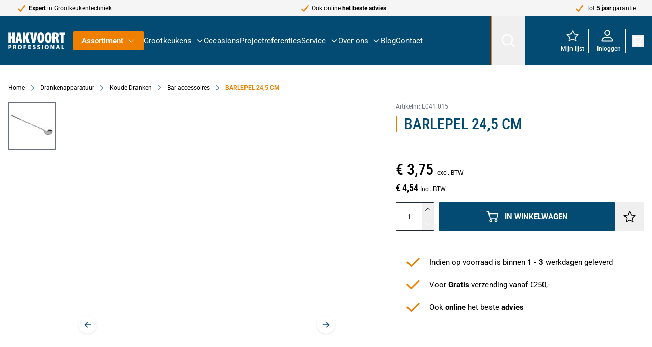

--- FILE ---
content_type: text/html; charset=UTF-8
request_url: https://www.hakpro.nl/barlepel-24-5-cm-e041-015
body_size: 103590
content:
<!doctype html>
<html lang="nl">
<head prefix="og: http://ogp.me/ns# fb: http://ogp.me/ns/fb# product: http://ogp.me/ns/product#">
    <meta charset="utf-8"/>
<meta name="title" content="BARLEPEL 24,5 CM"/>
<meta name="description" content="De Barlepel 24,5cm is gemaakt van roestvrij staal."/>
<meta name="keywords" content="BARLEPEL 24,5 CM"/>
<meta name="robots" content="INDEX,FOLLOW"/>
<meta name="viewport" content="width=device-width, initial-scale=1"/>
<title>BARLEPEL 24,5 CM</title>
<link  rel="stylesheet" type="text/css"  media="all" href="https://www.hakpro.nl/static/version20251217081354/frontend/h1/hyva/nl_NL/css/styles.css" />
<link  rel="stylesheet" type="text/css"  media="all" href="https://www.hakpro.nl/static/version20251217081354/frontend/h1/hyva/nl_NL/Amasty_Cart/css/vendor/owl.carousel.min.css" />
<link  rel="stylesheet" type="text/css"  media="all" href="https://www.hakpro.nl/static/version20251217081354/frontend/h1/hyva/nl_NL/Amasty_Base/vendor/slick/amslick.min.css" />
<link  rel="stylesheet" type="text/css"  media="all" href="https://www.hakpro.nl/static/version20251217081354/frontend/h1/hyva/nl_NL/Magezon_Core/css/styles.css" />
<link  rel="stylesheet" type="text/css"  media="all" href="https://www.hakpro.nl/static/version20251217081354/frontend/h1/hyva/nl_NL/Magezon_Core/css/owlcarousel/owl.carousel.min.css" />
<link  rel="stylesheet" type="text/css"  media="all" href="https://www.hakpro.nl/static/version20251217081354/frontend/h1/hyva/nl_NL/Magezon_Core/css/animate.css" />
<link  rel="stylesheet" type="text/css"  media="all" href="https://www.hakpro.nl/static/version20251217081354/frontend/h1/hyva/nl_NL/Magezon_Core/css/fontawesome5.css" />
<link  rel="stylesheet" type="text/css"  media="all" href="https://www.hakpro.nl/static/version20251217081354/frontend/h1/hyva/nl_NL/Magezon_Core/css/mgz_font.css" />
<link  rel="stylesheet" type="text/css"  media="all" href="https://www.hakpro.nl/static/version20251217081354/frontend/h1/hyva/nl_NL/Magezon_Core/css/mgz_bootstrap.css" />
<link  rel="stylesheet" type="text/css"  media="all" href="https://www.hakpro.nl/static/version20251217081354/frontend/h1/hyva/nl_NL/Magezon_Builder/css/openiconic.min.css" />
<link  rel="stylesheet" type="text/css"  media="all" href="https://www.hakpro.nl/static/version20251217081354/frontend/h1/hyva/nl_NL/Magezon_Builder/css/styles.css" />
<link  rel="stylesheet" type="text/css"  media="all" href="https://www.hakpro.nl/static/version20251217081354/frontend/h1/hyva/nl_NL/Magezon_Builder/css/common.css" />
<link  rel="stylesheet" type="text/css"  media="all" href="https://www.hakpro.nl/static/version20251217081354/frontend/h1/hyva/nl_NL/Magezon_Newsletter/css/styles.css" />
<link  rel="stylesheet" type="text/css"  media="all" href="https://www.hakpro.nl/static/version20251217081354/frontend/h1/hyva/nl_NL/Magezon_Core/css/magnific.css" />
<link  rel="stylesheet" type="text/css"  media="all" href="https://www.hakpro.nl/static/version20251217081354/frontend/h1/hyva/nl_NL/Magezon_PageBuilder/css/styles.css" />
<link  rel="stylesheet" type="text/css"  media="all" href="https://www.hakpro.nl/static/version20251217081354/frontend/h1/hyva/nl_NL/Magezon_PageBuilder/vendor/photoswipe/photoswipe.css" />
<link  rel="stylesheet" type="text/css"  media="all" href="https://www.hakpro.nl/static/version20251217081354/frontend/h1/hyva/nl_NL/Magezon_PageBuilder/vendor/photoswipe/default-skin/default-skin.css" />
<link  rel="stylesheet" type="text/css"  media="all" href="https://www.hakpro.nl/static/version20251217081354/frontend/h1/hyva/nl_NL/Magezon_PageBuilder/vendor/blueimp/css/blueimp-gallery.min.css" />
<link  rel="stylesheet" type="text/css"  media="all" href="https://www.hakpro.nl/static/version20251217081354/frontend/h1/hyva/nl_NL/Magezon_PageBuilderIconBox/css/styles.css" />
<link  rel="stylesheet" type="text/css"  media="all" href="https://www.hakpro.nl/static/version20251217081354/frontend/h1/hyva/nl_NL/Mollie_Payment/css/styles.css" />
<script  type="text/javascript"  src="https://www.hakpro.nl/static/version20251217081354/frontend/h1/hyva/nl_NL/Hyva_MagezonBuilder/js/load-script.js"></script>
<link  rel="canonical" href="https://www.hakpro.nl/barlepel-24-5-cm-e041-015" />
<link  rel="icon" type="image/x-icon" href="https://www.hakpro.nl/media/favicon/stores/1/favicon.png" />
<link  rel="shortcut icon" type="image/x-icon" href="https://www.hakpro.nl/media/favicon/stores/1/favicon.png" />
<style>
/* Kolom zelf: geen extra bovenruimte */
.no-top-gap {
    margin-top: 0 !important;
    padding-top: 0 !important;
}

/* Tekstblok wrapper voor de zekerheid vlak tegen de bovenkant */
.no-top-gap .mz-text {
    margin-top: 0 !important;
    padding-top: 0 !important;
}

/* De H2 zelf: die laatste paar pixels weghalen */
.no-top-gap h2:first-child {
    margin-top: -4px !important;   /* speel evt. met -3 of -5 */
    line-height: 1.1;              /* iets compacter */
}
</style>
<script>
(function() {
  var script = document.createElement('script');
  script.setAttribute('data-project-id', '0b4b69f7-f4df-414a-b29a-a261534148d8');
  script.src = 'https://ingest.promptwatch.com/js/client.min.js';
  document.head.appendChild(script);
})();
</script>            <style>
    .magezon-builder {
        z-index: unset;
    }
	@media (min-width: 1260px) {
		.magezon-builder .mgz-container {width: 1260px;}
	}
	</style>

<script>
    window.YIREO_GOOGLETAGMANAGER2_ENABLED = true;
    (function (events) {
        const initYireoGoogleTagManager2 = function () {
            events.forEach(function (eventType) {
                window.removeEventListener(eventType, initYireoGoogleTagManager2);
            });

                        (function (w, d, s, l, i) {
                w[l] = w[l] || [];
                w[l].push({'gtm.start': new Date().getTime(), event: 'gtm.js'});
                var f = d.getElementsByTagName(s)[0],
                    j = d.createElement(s),
                    dl = l != 'dataLayer' ? '&l=' + l : '';
                j.async = true;
                j.src = 'https\u003A\u002F\u002Fwww.googletagmanager.com' + '/gtm.js?id=' + i + dl;
                f.parentNode.insertBefore(j, f);
            })(window, document, 'script', 'dataLayer', 'GTM\u002DWLBZP9LJ');
                    };

        events.forEach(function (eventType) {
            window.addEventListener(eventType, initYireoGoogleTagManager2, {once: true, passive: true})
        });
    })(['load', 'keydown', 'mouseover', 'scroll', 'touchstart', 'wheel']);

    </script>
<script>
    var BASE_URL = 'https://www.hakpro.nl/';
    var THEME_PATH = 'https://www.hakpro.nl/static/version20251217081354/frontend/h1/hyva/nl_NL';
    var COOKIE_CONFIG = {
        "expires": null,
        "path": "\u002F",
        "domain": ".www.hakpro.nl",
        "secure": true,
        "lifetime": "3600",
        "cookie_restriction_enabled": false    };
    var CURRENT_STORE_CODE = 'default';
    var CURRENT_WEBSITE_ID = '1';

    window.hyva = window.hyva || {}

    window.cookie_consent_groups = window.cookie_consent_groups || {}
    window.cookie_consent_groups['necessary'] = true;

    window.cookie_consent_config = window.cookie_consent_config || {};
    window.cookie_consent_config['necessary'] = [].concat(
        window.cookie_consent_config['necessary'] || [],
        [
            'user_allowed_save_cookie',
            'form_key',
            'mage-messages',
            'private_content_version',
            'mage-cache-sessid',
            'last_visited_store',
            'section_data_ids'
        ]
    );
</script>
<script>
    'use strict';
    (function( hyva, undefined ) {

        function lifetimeToExpires(options, defaults) {

            const lifetime = options.lifetime || defaults.lifetime;

            if (lifetime) {
                const date = new Date;
                date.setTime(date.getTime() + lifetime * 1000);
                return date;
            }

            return null;
        }

        function generateRandomString() {

            const allowedCharacters = '0123456789abcdefghijklmnopqrstuvwxyzABCDEFGHIJKLMNOPQRSTUVWXYZ',
                length = 16;

            let formKey = '',
                charactersLength = allowedCharacters.length;

            for (let i = 0; i < length; i++) {
                formKey += allowedCharacters[Math.round(Math.random() * (charactersLength - 1))]
            }

            return formKey;
        }

        const sessionCookieMarker = {noLifetime: true}

        const cookieTempStorage = {};

        const internalCookie = {
            get(name) {
                const v = document.cookie.match('(^|;) ?' + name + '=([^;]*)(;|$)');
                return v ? v[2] : null;
            },
            set(name, value, days, skipSetDomain) {
                let expires,
                    path,
                    domain,
                    secure,
                    samesite;

                const defaultCookieConfig = {
                    expires: null,
                    path: '/',
                    domain: null,
                    secure: false,
                    lifetime: null,
                    samesite: 'lax'
                };

                const cookieConfig = window.COOKIE_CONFIG || {};

                expires = days && days !== sessionCookieMarker
                    ? lifetimeToExpires({lifetime: 24 * 60 * 60 * days, expires: null}, defaultCookieConfig)
                    : lifetimeToExpires(window.COOKIE_CONFIG, defaultCookieConfig) || defaultCookieConfig.expires;

                path = cookieConfig.path || defaultCookieConfig.path;
                domain = !skipSetDomain && (cookieConfig.domain || defaultCookieConfig.domain);
                secure = cookieConfig.secure || defaultCookieConfig.secure;
                samesite = cookieConfig.samesite || defaultCookieConfig.samesite;

                document.cookie = name + "=" + encodeURIComponent(value) +
                    (expires && days !== sessionCookieMarker ? '; expires=' + expires.toGMTString() : '') +
                    (path ? '; path=' + path : '') +
                    (domain ? '; domain=' + domain : '') +
                    (secure ? '; secure' : '') +
                    (samesite ? '; samesite=' + samesite : 'lax');
            },
            isWebsiteAllowedToSaveCookie() {
                const allowedCookies = this.get('user_allowed_save_cookie');
                if (allowedCookies) {
                    const allowedWebsites = JSON.parse(unescape(allowedCookies));

                    return allowedWebsites[CURRENT_WEBSITE_ID] === 1;
                }
                return false;
            },
            getGroupByCookieName(name) {
                const cookieConsentConfig = window.cookie_consent_config || {};
                let group = null;
                for (let prop in cookieConsentConfig) {
                    if (!cookieConsentConfig.hasOwnProperty(prop)) continue;
                    if (cookieConsentConfig[prop].includes(name)) {
                        group = prop;
                        break;
                    }
                }
                return group;
            },
            isCookieAllowed(name) {
                const cookieGroup = this.getGroupByCookieName(name);
                return cookieGroup
                    ? window.cookie_consent_groups[cookieGroup]
                    : this.isWebsiteAllowedToSaveCookie();
            },
            saveTempStorageCookies() {
                for (const [name, data] of Object.entries(cookieTempStorage)) {
                    if (this.isCookieAllowed(name)) {
                        this.set(name, data['value'], data['days'], data['skipSetDomain']);
                        delete cookieTempStorage[name];
                    }
                }
            }
        };

        hyva.getCookie = (name) => {
            const cookieConfig = window.COOKIE_CONFIG || {};

            if (cookieConfig.cookie_restriction_enabled && ! internalCookie.isCookieAllowed(name)) {
                return cookieTempStorage[name] ? cookieTempStorage[name]['value'] : null;
            }

            return internalCookie.get(name);
        }

        hyva.setCookie = (name, value, days, skipSetDomain) => {
            const cookieConfig = window.COOKIE_CONFIG || {};

            if (cookieConfig.cookie_restriction_enabled && ! internalCookie.isCookieAllowed(name)) {
                cookieTempStorage[name] = {value, days, skipSetDomain};
                return;
            }
            return internalCookie.set(name, value, days, skipSetDomain);
        }


        hyva.setSessionCookie = (name, value, skipSetDomain) => {
            return hyva.setCookie(name, value, sessionCookieMarker, skipSetDomain)
        }

        hyva.getBrowserStorage = () => {
            const browserStorage = window.localStorage || window.sessionStorage;
            if (!browserStorage) {
                console.warn('Browser Storage is unavailable');
                return false;
            }
            try {
                browserStorage.setItem('storage_test', '1');
                browserStorage.removeItem('storage_test');
            } catch (error) {
                console.warn('Browser Storage is not accessible', error);
                return false;
            }
            return browserStorage;
        }

        hyva.postForm = (postParams) => {
            const form = document.createElement("form");

            let data = postParams.data;

            if (! postParams.skipUenc && ! data.uenc) {
                data.uenc = btoa(window.location.href);
            }
            form.method = "POST";
            form.action = postParams.action;

            Object.keys(postParams.data).map(key => {
                const field = document.createElement("input");
                field.type = 'hidden'
                field.value = postParams.data[key];
                field.name = key;
                form.appendChild(field);
            });

            const form_key = document.createElement("input");
            form_key.type = 'hidden';
            form_key.value = hyva.getFormKey();
            form_key.name="form_key";
            form.appendChild(form_key);

            document.body.appendChild(form);

            form.submit();
        }

        hyva.getFormKey = function () {
            let formKey = hyva.getCookie('form_key');

            if (!formKey) {
                formKey = generateRandomString();
                hyva.setCookie('form_key', formKey);
            }

            return formKey;
        }

        hyva.formatPrice = (value, showSign, options = {}) => {
            const groupSeparator = options.groupSeparator;
            const decimalSeparator = options.decimalSeparator
            delete options.groupSeparator;
            delete options.decimalSeparator;
            const formatter = new Intl.NumberFormat(
                'nl\u002DNL',
                Object.assign({
                    style: 'currency',
                    currency: 'EUR',
                    signDisplay: showSign ? 'always' : 'auto'
                }, options)
            );
            return (typeof Intl.NumberFormat.prototype.formatToParts === 'function') ?
                formatter.formatToParts(value).map(({type, value}) => {
                    switch (type) {
                        case 'currency':
                            return '\u20AC' || value;
                        case 'minusSign':
                            return '- ';
                        case 'plusSign':
                            return '+ ';
                        case 'group':
                            return groupSeparator !== undefined ? groupSeparator : value;
                        case 'decimal':
                            return decimalSeparator !== undefined ? decimalSeparator : value;
                        default :
                            return value;
                    }
                }).reduce((string, part) => string + part) :
                formatter.format(value);
        }

        const formatStr = function (str, nStart) {
            const args = Array.from(arguments).slice(2);

            return str.replace(/(%+)([0-9]+)/g, (m, p, n) => {
                const idx = parseInt(n) - nStart;

                if (args[idx] === null || args[idx] === void 0) {
                    return m;
                }
                return p.length % 2
                    ? p.slice(0, -1).replace('%%', '%') + args[idx]
                    : p.replace('%%', '%') + n;
            })
        }

        hyva.str = function (string) {
            const args = Array.from(arguments);
            args.splice(1, 0, 1);

            return formatStr.apply(undefined, args);
        }

        hyva.strf = function () {
            const args = Array.from(arguments);
            args.splice(1, 0, 0);

            return formatStr.apply(undefined, args);
        }

        /**
         * Take a html string as `content` parameter and
         * extract an element from the DOM to replace in
         * the current page under the same selector,
         * defined by `targetSelector`
         */
        hyva.replaceDomElement = (targetSelector, content) => {
            // Parse the content and extract the DOM node using the `targetSelector`
            const parser = new DOMParser();
            const doc = parser.parseFromString(content, 'text/html');
            const contentNode = doc.querySelector(targetSelector);

            // Bail if content can't be found
            if (!contentNode) {
                return;
            }

            hyva.activateScripts(contentNode)

            // Replace the old DOM node with the new content
            document.querySelector(targetSelector).replaceWith(contentNode);

            // Reload customerSectionData and display cookie-messages if present
            window.dispatchEvent(new CustomEvent("reload-customer-section-data"));
            hyva.initMessages();
        }

        hyva.activateScripts = (contentNode) => {
            // Extract all the script tags from the content.
            // Script tags won't execute when inserted into a dom-element directly,
            // therefore we need to inject them to the head of the document.
            const tmpScripts = contentNode.getElementsByTagName('script');

            if (tmpScripts.length > 0) {
                // Push all script tags into an array
                // (to prevent dom manipulation while iterating over dom nodes)
                const scripts = [];
                for (let i = 0; i < tmpScripts.length; i++) {
                    scripts.push(tmpScripts[i]);
                }

                // Iterate over all script tags and duplicate+inject each into the head
                for (let i = 0; i < scripts.length; i++) {
                    let script = document.createElement('script');
                    script.innerHTML = scripts[i].innerHTML;

                    document.head.appendChild(script);

                    // Remove the original (non-executing) node from the content
                    scripts[i].parentNode.removeChild(scripts[i]);
                }
            }
            return contentNode;
        }

        const replace = {['+']: '-', ['/']: '_', ['=']: ','};
        hyva.getUenc = () => btoa(window.location.href).replace(/[+/=]/g, match => replace[match]);

        let currentTrap;

        const focusableElements = (rootElement) => {
            const selector = 'button, [href], input, select, textarea, details, [tabindex]:not([tabindex="-1"]';
            return Array.from(rootElement.querySelectorAll(selector))
                .filter(el => {
                    return el.style.display !== 'none'
                        && !el.disabled
                        && el.tabIndex !== -1
                        && (el.offsetWidth || el.offsetHeight || el.getClientRects().length)
                })
        }

        const focusTrap = (e) => {
            const isTabPressed = e.key === 'Tab' || e.keyCode === 9;
            if (!isTabPressed) return;

            const focusable = focusableElements(currentTrap)
            const firstFocusableElement = focusable[0]
            const lastFocusableElement = focusable[focusable.length - 1]

            e.shiftKey
                ? document.activeElement === firstFocusableElement && (lastFocusableElement.focus(), e.preventDefault())
                : document.activeElement === lastFocusableElement && (firstFocusableElement.focus(), e.preventDefault())
        };

        hyva.releaseFocus = (rootElement) => {
            if (currentTrap && (!rootElement || rootElement === currentTrap)) {
                currentTrap.removeEventListener('keydown', focusTrap)
                currentTrap = null
            }
        }
        hyva.trapFocus = (rootElement) => {
            if (!rootElement) return;
            hyva.releaseFocus()
            currentTrap = rootElement
            rootElement.addEventListener('keydown', focusTrap)
            const firstElement = focusableElements(rootElement)[0]
            firstElement && firstElement.focus()
        }

                hyva.alpineInitialized = (fn) => window.addEventListener('alpine:initialized', fn, {once: true})
                window.addEventListener('user-allowed-save-cookie', () => internalCookie.saveTempStorageCookies())

    }( window.hyva = window.hyva || {} ));
</script>
<script>
    if (!window.IntersectionObserver) {
        window.IntersectionObserver = function (callback) {
            this.observe = el => el && callback(this.takeRecords());
            this.takeRecords = () => [{isIntersecting: true, intersectionRatio: 1}];
            this.disconnect = () => {};
            this.unobserve = () => {};
        }
    }
</script>

<meta property="og:type" content="product"/>
<meta property="og:url" content="https://www.hakpro.nl/barlepel-24-5-cm-e041-015"/>
<meta property="og:title" content="BARLEPEL 24,5 CM"/>
<meta property="og:description" content="BARLEPEL 24,5 CM"/>
<meta property="og:image" content="https://www.hakpro.nl/media/catalog/product/cache/c8d7a8e847ec5b86157791cdbbc78bc2/i/m/img00006177.jpg"/>
<meta property="og:site_name" content="Hakvoort Professional"/>
<meta property="product:price:amount" content="3.75"/>
<meta property="product:price:currency" content="EUR"/>
<script type="application/ld+json">{"@context":"https:\/\/schema.org\/","@type":"Product","name":"BARLEPEL 24,5 CM","image":["https:\/\/www.hakpro.nl\/media\/catalog\/product\/i\/m\/img00006177.jpg"],"description":"BARLEPEL 24,5 CM","sku":"E041.015","offers":{"@type":"Offer","priceCurrency":"EUR","url":"https:\/\/www.hakpro.nl\/barlepel-24-5-cm-e041-015","itemCondition":"https:\/\/schema.org\/NewCondition","availability":"https:\/\/schema.org\/InStock","priceValidUntil":"2026-01-28","hasMerchantReturnPolicy":{"@type":"MerchantReturnPolicy","applicableCountry":"NL","returnPolicyCategory":"https:\/\/schema.org\/MerchantReturnFiniteReturnWindow","merchantReturnDays":30,"returnMethod":"https:\/\/schema.org\/ReturnByMail","returnFees":"https:\/\/schema.org\/FreeReturn"},"price":"3.75","sku":"E041.015"}}</script><script>
    (function () {
        let amSwiperProcessed = false;

        window.addEventListener('load-amswiper', () => {
            if (amSwiperProcessed) {
                window?.Swiper && window.dispatchEvent(new CustomEvent('amswiper-loaded', {}));
                return;
            }

            const script = document.createElement('script');
            script.src = 'https://www.hakpro.nl/static/version20251217081354/frontend/h1/hyva/nl_NL/Amasty_LibSwiperJs/js/vendor/swiper/swiper.min.js';
            script.async = true;
            document.body.appendChild(script);

            amSwiperProcessed = true;

            script.onload = () => {
                window.dispatchEvent(new CustomEvent('amswiper-loaded', {}));
            }

            const stylesHref = 'https://www.hakpro.nl/static/version20251217081354/frontend/h1/hyva/nl_NL/Amasty_LibSwiperJs/vendor/swiper/swiper.min.css';

            if (document.querySelector(`link[href="${stylesHref}"]`)) {
                return;
            }

            const styles = document.createElement('link');
            styles.rel = 'stylesheet';
            styles.type = 'text/css';
            styles.href = stylesHref;

            document.head.appendChild(styles);
        });
    }());
</script>

<script>
    window.addEventListener('init-external-scripts', () => {
        if (window._amPurifyLoaded) {
            return;
        }

        // Load Purify script asynchronously
        const script = document.createElement('script');
        script.src = 'https://www.hakpro.nl/static/version20251217081354/frontend/h1/hyva/nl_NL/Amasty_XsearchHyvaCompatibility/js/purify.min.js';
        script.async = true;
        document.body.appendChild(script);

        window._amPurifyLoaded = true;

        script.onload = () => {
            // Dispatch custom event when Swiper is loaded
            window.dispatchEvent(new CustomEvent('amPurifyLoaded', {}));
        }
    }, { once: true, passive: true });
</script>
<script>
    'use strict';

    (function () {
        window.initAmAppendLabels = {
            selectors: {
                labelWrapper: '.amlabel-position-wrapper'
            },
            /**
             * We use approach from hyva.replaceDomElement method to replace labels and init components
             *
             * @param {HTMLElement} labelContainer
             * @param {string} labelHtml
             * @return {void}
             */
            appendLabels: function (labelContainer, labelHtml) {
                const parser = new DOMParser();
                const doc = parser.parseFromString(labelHtml, 'text/html');
                const nodes = doc.querySelectorAll(this.selectors.labelWrapper);

                if (!nodes) {
                    return;
                }

                labelContainer.append(...nodes);
            }
        };
    })();
</script>

<style>
        #confirmBox,
    .am-related-title > .am-title {
        background-color: #FFFFFF;
    }
    
        #confirmBox a,
    #confirmBox a:hover,
    #confirmBox a:active,
    #confirmBox .amrelated-confirm-header {
        color: #FF9416;
    }
    
        .amcart-confirm-buttons .button {
        color: #FFFFFF;
    }
    
        .amcart-confirm-buttons .am-btn-left {
        background-color: #BBBBBB;
    }
    
        .amcart-confirm-buttons .am-btn-right {
        background-color: #FF9416;
    }
    
        .amcart-confirm-buttons,
    .amcart-confirm-buttons .checkout,
    .amcart-confirm-buttons .checkout:hover,
    .amcart-confirm-buttons .checkout:active,
    .amcart-message-box,
    .am-related-box,
    #am-a-count,
    #am-a-count:visited,
    .am-related-title > .am-title {
        color: #000000;
    }
    </style>
</head>
<body id="html-body" class="catalog-product-view product-barlepel-24-5-cm-e041-015 categorypath-drankenapparatuur-koude-dranken- category- page-layout-1column">

    <script>
        (function () {
            'use strict';

            window.amRecaptchaModel = {
                formsToProtect: "form\u005Baction\u002A\u003D\u0022amasty_customform\u002Fform\u002Fsubmit\u0022\u005D",
                isEnabledOnPayments: "",
                checkoutRecaptchaValidateUrl: "https://www.hakpro.nl/amcapthca/checkout/validate/",
                invisibleCaptchaCustomForm: "1",
                recaptchaConfig: {
                    lang: "" || 'hl=en',
                    theme: "light",
                    badge: "bottomright",
                    sitekey: "6LfHsNMrAAAAAATdmRSSFCHOfC5RCioLndUCzOhs",
                    size: "invisible"
                },
                url: 'https://www.google.com/recaptcha/api.js',
                isCaptchaScriptLoaded: false,
                isInvisible: "invisible" === 'invisible',

                /**
                 * Submit event
                 *
                 * @param {Object} $event
                 * @return {void}
                 */
                execute: function ($event) {
                    const eventTarget = $event?.target;
                    if (this.isCaptchaScriptLoaded) {
                        this.executeCaptcha(eventTarget);
                    } else {
                        window.addEventListener('amcaptcha-script-loaded', () => {
                            this.isCaptchaScriptLoaded = true;
                            this.executeCaptcha(eventTarget);
                            this.initAmcaptchaBadges();
                        });

                        this.loadRecaptchaScript();
                    }
                },

                /**
                 * Execute original submit
                 *
                 * @param {Object} $event
                 * @param {HTMLElement} $el
                 * @return {void}
                 */
                recaptchaCallback: function ($event, $el) {
                    this.shouldExecuteCallback($event, $el) && $el.dispatchEvent(new CustomEvent('amrecaptcha-executable-callback'));
                },

                /**
                 * Reset captcha
                 *
                 * @param {Object} $event
                 * @param {HTMLElement} $el
                 */
                expiredCallback: function($event, $el) {
                    this.shouldExecuteCallback($event, $el) && grecaptcha.reset($event.detail.widgetId);
                },

                /**
                 * Checks if event is fired on submitted element
                 *
                 * @param {Object} $event
                 * @param {HTMLElement} $el
                 * @return {boolean}
                 */
                shouldExecuteCallback: function($event, $el) {
                    const eventWidgetId = $event.detail.widgetId;
                    const elementWidgetId = $el.dataset.amCaptchaWidgetId || $el.closest('form')?.dataset.amCaptchaWidgetId;

                    return eventWidgetId === elementWidgetId;
                },

                /**
                 * Run captcha for widget by id
                 *
                 * @param {HTMLElement} eventTarget
                 * @return {void}
                 */
                executeCaptcha: function(eventTarget) {
                    if (!eventTarget.dataset.hasOwnProperty('amCaptchaRendered')) {
                        this.bindCaptchaGlobalCallbacks(eventTarget);
                        this.renderCaptcha(eventTarget);
                        eventTarget.dataset.amCaptchaRendered = '';
                    }

                    const widgetId = this.getWidgetId(eventTarget);

                    if (!widgetId) {
                        typeof window.dispatchMessages !== "undefined" && window.dispatchMessages([
                            {
                                type: "error",
                                text: 'Recaptcha\u0020cannot\u0020properly\u0020validate\u0020form.'
                            }
                        ]);
                        return;
                    }

                    window.dispatchEvent(new CustomEvent('amcaptcha-loading-start'));
                    grecaptcha.reset(widgetId);

                    if (!this.isInvisible) {
                        this.stopAmcaptchaLoading();
                        return;
                    }

                    grecaptcha.execute(widgetId)
                        .then(() => this.stopAmcaptchaLoading())
                        .catch(() => this.stopAmcaptchaLoading());
                },

                /**
                 * Add recaptcha script to page
                 *
                 * @return {void}
                 */
                loadRecaptchaScript: function () {
                    const lang = window.amRecaptchaModel.recaptchaConfig.lang;
                    const url = `${window.amRecaptchaModel.url}?onload=amRecaptchaLoadCallback&render=explicit&${lang}`;
                    const script = document.createElement('script');

                    script.type = 'text/javascript';
                    script.src = url;
                    script.async = true;
                    document.head.appendChild(script);
                },

                /**
                 * Stop loader on page
                 *
                 * @return {void}
                 */
                stopAmcaptchaLoading: function () {
                    window.dispatchEvent(new CustomEvent('amcaptcha-loading-stop'));
                },

                /**
                 * Add attributes to hide captcha badge
                 *
                 * @return {void}
                 */
                initAmcaptchaBadges: function () {
                    if (!this.isInvisible) {
                        return;
                    }

                    document.querySelectorAll('.grecaptcha-badge')?.forEach(captchaBadge => {
                        captchaBadge?.setAttribute('x-data', 'amGrecaptchaBadge');
                        captchaBadge?.setAttribute('x-on:amcaptcha-loading-start.window', 'loadingStart');
                        captchaBadge?.setAttribute('x-on:amcaptcha-loading-stop.window', 'loadingStop');
                        captchaBadge?.setAttribute(':class', 'getVisibility');
                    });
                },

                /**
                 * Get form widgetId
                 *
                 * @param {HTMLElement} eventTarget
                 * @return {string}
                 */
                getWidgetId: function (eventTarget) {
                    return eventTarget.dataset.amCaptchaWidgetId
                        || eventTarget.closest('form')?.dataset.amCaptchaWidgetId;
                },

                /**
                 * Add captcha badge or checkbox to protected form.
                 * Store widgetId in dataset to pass this info in callbacks
                 *
                 * @param {HTMLElement} eventTarget
                 * @return {void}
                 */
                renderCaptcha: function (eventTarget) {
                    const captchaElement = document.createElement('div');
                    const formContent = eventTarget.closest('form')?.querySelector('[data-element="form-content"]')
                        ?? eventTarget.closest('form');
                    formContent?.appendChild(captchaElement);

                    eventTarget.dataset.amCaptchaWidgetId = grecaptcha.render(captchaElement, {
                        ...window.amRecaptchaModel?.recaptchaConfig,
                        callback: () => {
                            window.dispatchEvent(new CustomEvent(
                                'amrecaptcha-callback', {
                                    detail: this.getCaptchaCallbackDetail(eventTarget)
                                }));
                        },
                        'expired-callback': () => {
                            window.dispatchEvent(new CustomEvent(
                                'amrecaptcha-expired-callback', {
                                    detail: this.getCaptchaCallbackDetail(eventTarget)
                                }));
                        }
                    });
                },

                /**
                 * Get detail property for callback event
                 *
                 * @param {HTMLElement} eventTarget
                 * @return {object}
                 */
                getCaptchaCallbackDetail: function (eventTarget) {
                    return {
                        widgetId: eventTarget.dataset.amCaptchaWidgetId,
                        form: eventTarget
                    }
                },

                /**
                 * Add functions that will be called on the global state
                 *
                 * @param {HTMLElement} eventTarget
                 * @return {void}
                 */
                bindCaptchaGlobalCallbacks: function (eventTarget) {
                    eventTarget.setAttribute(
                        'x-on:amrecaptcha-callback.window',
                        `amRecaptchaModelRecaptchaCallback`
                    );
                    eventTarget.setAttribute(
                        'x-on:amrecaptcha-expired-callback.window',
                        'amRecaptchaModelExpiredCallback'
                    );
                }
            };
        })(window.amRecaptchaModel = window.amRecaptchaModel || {});

        window.amRecaptchaLoadCallback = function () {
            window.dispatchEvent(new CustomEvent('amcaptcha-script-loaded'));
        }

        function amGrecaptchaBadge() {
            return {
                visible: true,

                loadingStart () {
                    this.visible = true;
                },

                loadingStop () {
                    this.visible = false;
                },

                getVisibility() {
                    return { 'invisible': !this.visible };
                }
            };
        }

        window.addEventListener(
            'alpine:init', () => Alpine.data('amGrecaptchaBadge', amGrecaptchaBadge), {once: true}
        )
    </script>
    <noscript><iframe src="https://www.googletagmanager.com/ns.html?id=GTM-WLBZP9LJ" height="0" width="0" style="display:none;visibility:hidden"></iframe></noscript>
<input name="form_key" type="hidden" value="xqVENzdu9LO2LDTb" />
    <noscript>
        <section class="message global noscript border-b-2 border-blue-500 bg-blue-50 shadow-none m-0 px-0 rounded-none font-normal">
            <div class="container text-center">
                <p>
                    <strong>JavaScript lijkt te zijn uitgeschakeld in uw browser.</strong>
                    <span>
                        Voor de beste gebruikerservaring, zorg ervoor dat javascript ingeschakeld is voor uw browser.                    </span>
                </p>
            </div>
        </section>
    </noscript>


<script>
    document.body.addEventListener('touchstart', () => {}, {passive: true})
</script>

    <script>
        window.amRecaptchaModel = window.amRecaptchaModel || {};
    </script>
    <script>
    function yireoGoogleTagManager2Pusher(eventData, message, callback) {
        window.YIREO_GOOGLETAGMANAGER2_PAST_EVENTS = window.YIREO_GOOGLETAGMANAGER2_PAST_EVENTS || [];

        function doCallback(cb) {
            if (undefined === cb) {
                return;
            }

            cb();
        }


        const copyEventData = Object.assign({}, eventData);
        let metaData = {};
        if (copyEventData.meta) {
            metaData = copyEventData.meta;
            delete copyEventData.meta;
        }

        const eventHash = btoa(encodeURIComponent(JSON.stringify(copyEventData)));
        if (window.YIREO_GOOGLETAGMANAGER2_PAST_EVENTS.includes(eventHash)) {
            yireoGoogleTagManager2Logger('Warning: Event already triggered', eventData);
            doCallback(callback);
            return;
        }

        if (metaData && metaData.allowed_pages && metaData.allowed_pages.length > 0
            && false === metaData.allowed_pages.some(page => window.location.pathname.includes(page))) {
            yireoGoogleTagManager2Logger('Warning: Skipping event, not in allowed pages', window.location.pathname, eventData);
            doCallback(callback);
            return;
        }

        if (metaData && metaData.allowed_events) {
            for (const [allowedEventKey, allowedEvent] of Object.entries(metaData.allowed_events)) {
                window.addEventListener(allowedEvent, function () {
                    const eventDataCopy = Object.assign({}, eventData);
                    eventDataCopy.meta.allowed_events = false;
                    yireoGoogleTagManager2Pusher(eventDataCopy, 'push (allowed event "' + eventData.event + '") [script-pusher]');
                });
            }

            yireoGoogleTagManager2Logger('Warning: Skipping event, not in allowed events', window.location.pathname, eventData);
            doCallback(callback);
            return;
        }

        if (!message) {
            message = 'push (unknown) [unknown]';
        }

        yireoGoogleTagManager2Logger(message, eventData);
        window.dataLayer = window.dataLayer || [];

        if (eventData.ecommerce) {
            window.dataLayer.push({ecommerce: null});
        }

        try {
            window.dataLayer.push(eventData);
            window.YIREO_GOOGLETAGMANAGER2_PAST_EVENTS.push(eventHash);
        } catch(error) {
            doCallback(callback);
        }

        doCallback(callback);
    }
</script>
<script>
    function yireoGoogleTagManager2Logger(...args) {
        const debug = window.YIREO_GOOGLETAGMANAGER2_DEBUG || false;
        if (false === debug) {
            return;
        }

        var color = 'gray';
        if (args[0].toLowerCase().startsWith('push')) {
            color = 'green';
        }

        if (args[0].toLowerCase().startsWith('warning')) {
            color = 'orange';
        }

        var css = 'color:white; background-color:' + color + '; padding:1px;'
        console.log('%cYireo_GoogleTagManager2', css, ...args);
    }
</script>

<script>
    'use strict';
    (function(hyva) {
                const formValidationRules = {
            required(value, options, field, context) {
                const el = field.element.type === 'hidden' ? createTextInputFrom(field.element) : field.element,
                    msg = 'Dit\u0020is\u0020een\u0020verplicht\u0020veld.';

                if (el.type === 'radio' || el.type === 'checkbox') {
                    return (value === undefined || value.length === 0) ? msg : true;
                }

                el.setAttribute('required', '');
                el.checkValidity();

                return el.validity.valueMissing ? msg : true;
            },
            maxlength(value, options, field, context) {
                const n = Number(options)
                if (value.length > n) {
                    return n === 1
                        ? hyva.strf('Please\u0020enter\u0020no\u0020more\u0020than\u00201\u0020character.')
                        : hyva.strf('Please\u0020enter\u0020no\u0020more\u0020than\u0020\u00250\u0020characters.', options)
                }
                return true;
            },
            minlength(value, options, field, context) {
                const n = Number(options)
                if (value.length > 0 && value.length < n) {
                    return n === 1
                        ? hyva.strf('Please\u0020enter\u0020at\u0020least\u00201\u0020character.')
                        : hyva.strf('Please\u0020enter\u0020at\u0020least\u0020\u00250\u0020characters.', options)
                }
                return true;
            },
            max(value, options, field, context) {
                field.element.setAttribute('max', options);
                field.element.checkValidity();
                if (field.element.validity.rangeOverflow) {
                    return hyva.strf('Please\u0020enter\u0020a\u0020value\u0020less\u0020than\u0020or\u0020equal\u0020to\u0020\u0022\u00250\u0022.', options);
                }
                return true;
            },
            min(value, options, field, context) {
                field.element.setAttribute('min', options);
                field.element.checkValidity();
                if (field.element.validity.rangeUnderflow) {
                    return hyva.strf('Please\u0020enter\u0020a\u0020value\u0020greater\u0020than\u0020or\u0020equal\u0020to\u0020\u0022\u00250\u0022.', options);
                }
                return true;
            },
            step(value, options, field, context) {
                field.element.setAttribute('step', options);
                field.element.checkValidity();
                if (field.element.validity.stepMismatch) {
                    const val = Number(value);
                    const step = Number(options);
                    const msg = 'Please\u0020enter\u0020a\u0020valid\u0020value.\u0020The\u0020two\u0020nearest\u0020valid\u0020values\u0020are\u0020\u0022\u00250\u0022\u0020and\u0020\u0022\u00251\u0022.';
                    return hyva.strf(msg, Math.floor(val / step) * step, Math.ceil(val / step) * step);
                }
                return true;
            },
            pattern(value, options, field, context) {
                field.element.setAttribute('pattern', options);
                field.element.checkValidity();
                if (field.element.validity.patternMismatch) {
                    return field.element.title
                        ? hyva.strf('Please\u0020match\u0020the\u0020requested\u0020format\u003A\u0020\u00250.', field.element.title)
                        : 'Please\u0020match\u0020the\u0020requested\u0020format.'
                }
                return true;
            },
            email(value, options, field, context) {
                                const rule = /^([a-z0-9,!\#\$%&'\*\+\/=\?\^_`\{\|\}~-]|[\u00A0-\uD7FF\uF900-\uFDCF\uFDF0-\uFFEF])+(\.([a-z0-9,!\#\$%&'\*\+\/=\?\^_`\{\|\}~-]|[\u00A0-\uD7FF\uF900-\uFDCF\uFDF0-\uFFEF])+)*@([a-z0-9-]|[\u00A0-\uD7FF\uF900-\uFDCF\uFDF0-\uFFEF])+(\.([a-z0-9-]|[\u00A0-\uD7FF\uF900-\uFDCF\uFDF0-\uFFEF])+)*\.(([a-z]|[\u00A0-\uD7FF\uF900-\uFDCF\uFDF0-\uFFEF]){2,})$/i;
                if (value.length > 0 && !rule.test(value)) {
                    return 'Vul\u0020een\u0020geldig\u0020e\u002Dmailadres\u0020in.';
                }
                return true;
            },
            password(value, options, field, context) {
                const rule = /^(?=.*?[A-Z])(?=.*?[a-z])(?=.*?[0-9])(?=.*?[#?!@$%^&*-]).{8,}$/;
                if (value.length > 0 && !rule.test(value)) {
                    return 'Please\u0020provide\u0020at\u0020least\u0020one\u0020upper\u0020case,\u0020one\u0020lower\u0020case,\u0020one\u0020digit\u0020and\u0020one\u0020special\u0020character\u0020\u0028\u0023\u003F\u0021\u0040\u0024\u0025\u005E\u0026\u002A\u002D\u0029';
                }
                return true;
            },
            equalTo(value, options, field, context) {
                const dependencyField = context.fields[options].element;
                if (value !== dependencyField.value) {
                    const dependencyFieldName =
                        dependencyField.label ||
                        dependencyField.title ||
                        (dependencyField.labels && dependencyField.labels[0] && dependencyField.labels[0].innerText) ||
                        dependencyField.name;
                    return hyva.strf('This\u0020field\u0020value\u0020must\u0020be\u0020the\u0020same\u0020as\u0020\u0022\u00250\u0022.', dependencyFieldName);
                }
                return true;
            }
        };

                function raceSome(promises, pred) {
            return new Promise((resolve, reject) => {

                if (promises.length === 0) {
                    return resolve();
                }

                let settled = false, nDone = 0;

                const resolveIf = v => {
                    if (!settled && (pred(v) || ++nDone === promises.length)) {
                        settled = true;
                        resolve(v);
                    }
                    return v;
                }

                promises.map(promise => {
                    promise.then(resolveIf).catch(reason => {
                        settled = true;
                        reject(reason)
                    });
                    return promise;
                });
            });
        }

        const INPUT_ATTRIBUTE_RULES = {min: 'min', max: 'max', required: 'required', minlength: 'minlength', maxlength: 'maxlength', step: 'step', pattern: 'pattern'}
        const INPUT_TYPE_RULES = {email: 'email'}

        function getRules(element) {
            let rules = {};
            Object.keys(INPUT_ATTRIBUTE_RULES).forEach(attrName => {
                if (element.hasAttribute(attrName)) {
                    rules[INPUT_ATTRIBUTE_RULES[attrName]] = element.getAttribute(attrName);
                }
            })
            if (INPUT_TYPE_RULES[element.type]) {
                rules[INPUT_TYPE_RULES[element.type]] = true;
            }

            if (element.dataset.validate) {
                try {
                    Object.assign(rules, JSON.parse(element.dataset.validate));
                } catch (error) {
                    console.error('Validator error. Cannot parse data-validate attribute of element:\n', element);
                }
            }

            return rules;
        }

        function isInvalidRuleResult(ruleState) {
            return typeof ruleState === 'string' || !ruleState || (ruleState.type && ruleState.content);
        }

        async function runValidateFn(rule, options, value, field) {
            return formValidationRules[rule](value, options, field, this);
        }

        function generateId() {
            let id;
            do {
                id = `${this.idPrefix}-${++this.idSeq}`;
            } while (document.getElementById(id));
            return id;
        }

        function isVisible(element) {
            const el = element.type !== 'hidden' ? element : (element.parentElement || {});
            return !!(el.offsetWidth || el.offsetHeight || el.getClientRects().length)
        }

        function elementWillValidate(element) {
            return (element.willValidate || element.type === 'hidden')
                && element.tagName !== 'BUTTON'
                && element.disabled === false
                && !(element.tagName === 'INPUT' && element.type === 'submit')
                && (element.hasAttribute('data-validate-hidden') || isVisible(element))
        }

        function createMessageContainer(el, fieldWrapperClassName) {
            if (! el.parentElement) {
                return;
            }
            const refocus = document.activeElement === el;
            const wrapper = document.createElement('div');
            wrapper.classList.add.apply(wrapper.classList, fieldWrapperClassName.split(' '));
            el.parentElement.insertBefore(wrapper, el);
            wrapper.appendChild(el);
            refocus && document.activeElement !== el && el.focus();
            return wrapper;
        }

        function containerNotFound(selector, el) {
            const msg = `Cannot find message container element ${selector} of ${el.name}`;
            console.error(msg, el);
            throw msg;
        }

        function createTextInputFrom(el) {
            const text = document.createElement('INPUT');
            text.type = 'text';
            text.value = el.value;
            return text;
        }

        function classNamesToSelector(classNames) {
            return classNames.split(' ')
                .filter(className => className.length > 0)
                .map(className => `.${className}`)
                .join('')
        }

        function hasMessagesWrapper(field, messagesWrapperClassName) {
            return this.getMessageContainer(field).querySelector(classNamesToSelector(messagesWrapperClassName));
        }

        function getMessagesWrapper(field, messagesWrapperClassName) {
            if (hasMessagesWrapper.call(this, field, messagesWrapperClassName)) {
                return this.getMessageContainer(field).querySelector(classNamesToSelector(messagesWrapperClassName));
            }

            const msgWrapper = document.createElement('ul');
            const msgId = generateId.call(this);
            msgWrapper.id = msgId;
            field.element.setAttribute('aria-errormessage', msgId);
            field.element.setAttribute('aria-describedby', msgId);
            msgWrapper.classList.add.apply(msgWrapper.classList, messagesWrapperClassName.split(' '));
            if (field.validateOnChange) {
                msgWrapper.setAttribute('aria-live', 'polite');
            }
            this.getMessageContainer(field).appendChild(msgWrapper);

            return msgWrapper;
        }

        function getCheckedValues(field) {
            const name = field.element.name.replace(/([\\"])/g, '\\$1');
            const elements = field.element.form.querySelectorAll('input[name="' + name + '"]:checked');
            return Array.from(elements).map(el => el.value);
        }

        function escapeHtml(s) {
            const div = document.createElement('div')
            div.innerText = s;
            return div.innerHTML;
        }

        
        function formValidation(formElement, options) {
            // Disable browser default validation
            if (formElement.tagName === 'FORM') {
                formElement.setAttribute('novalidate', '');
            } else {
                console.error('formValidation can be initialized only on FORM element', formElement);
                return;
            }

            options = Object.assign({
                fieldWrapperClassName: 'field field-reserved',
                messagesWrapperClassName: 'messages',
                validClassName: 'field-success',
                invalidClassName: 'field-error',
                pageMessagesWrapperSelector: null,
                scrollToFirstError: true,
            }, options || {});

            return {
                state: {
                    valid: false,
                },
                fields: {},
                idSeq: 0,
                idPrefix: formElement.id || 'vld-msg',
                setupFields(elements) {
                    this.fields = {};
                    Array.from(elements).forEach(element => {
                        if (elementWillValidate(element)) {
                            this.setupField(element);
                        }
                    });
                },
                setupField(element) {
                    if (! element) return;
                    const onChange = !!element.dataset.onChange;
                    if (elementWillValidate(element)) {
                        const rules = getRules(element);
                        if (Object.keys(rules).length > 0) {
                            if (this.fields[element.name]) {
                                Object.assign(this.fields[element.name].rules, rules);
                            } else {
                                this.fields[element.name] = {
                                    element,
                                    rules: rules,
                                    validateOnChange: onChange,
                                    state: {
                                        valid: null,
                                        rules: {}
                                    }
                                }
                            }
                        }
                    } else {
                        console.error('Element will not validate', element);
                    }
                },
                onSubmit(event) {
                    if (event.target.tagName === 'FORM') {
                        event.preventDefault();

                        this.validate()
                            .then(() => event.target.submit())
                            .catch(invalidElements => {});
                    }
                },
                onChange(event) {
                    event.target.dataset.onChange = 'true';
                    if (!Object.keys(this.fields).length) {
                        this.setupFields(formElement.elements);
                    }
                    if (!Object.keys(this.fields).includes(event.target.name)) {
                        this.setupField(event.target);
                    }
                    const field = this.fields[event.target.name];

                    this.validateField(field);
                    field && field.element.removeAttribute('data-on-change')
                },
                validateSafe() {
                    return new Promise(resolve => this.validate().then(() => resolve(true)).catch(() => {}))
                },
                validate() {
                    if (!Object.keys(this.fields).length || !Object.keys(this.fields).length !== formElement.elements.length) {
                        this.setupFields(formElement.elements);
                    }
                    return new Promise(async (resolve, reject) => {
                        if (formElement.elements) {
                                                        await raceSome(this.validateFields(), result => result !== true)
                            const invalidFields = Object.values(this.fields).filter(field => !field.state.valid);
                            this.state.valid = invalidFields.length === 0;
                            if (this.state.valid) {
                                resolve();
                            } else {
                                if (options.scrollToFirstError && invalidFields.length > 0) {
                                    invalidFields[0].element.focus()
                                    invalidFields[0].element.select && invalidFields[0].element.select();
                                }
                                reject(invalidFields.map(field => field.element));
                            }
                        }
                    });
                },
                                validateFields() {
                    const fields = Object.values(this.fields);

                                        fields.forEach(field => {
                        this.getMessageContainer(field).classList.remove(options.validClassName, options.invalidClassName)
                    });
                                        return fields.map(field => this.validateField(field))
                },
                                validateField(field) {
                                        if (! field || ! elementWillValidate(field.element)) {
                        return new Promise(resolve => resolve(true))
                    }

                    let value;
                    if (field.element.type === 'checkbox') {
                        value = getCheckedValues(field);
                    } else if (field.element.type === 'radio') {
                        value = getCheckedValues(field)[0] || undefined;
                    } else if (field.element.tagName === 'SELECT' && field.element.multiple) {
                        value = Array.from(field.element.selectedOptions).map(opt => opt.value);
                    } else {
                        value = field.element.value;
                    }

                    const rules = field.rules || {};

                                        field.state.valid = true;
                    this.showFieldState(field);

                
                                        const fieldValidations = Object.keys(rules).filter(rule => formValidationRules[rule]).map(async rule => {
                        return runValidateFn.call(this, rule, rules[rule], value, field).then(result => {
                            field.state.rules[rule] = result;
                            return result;
                        })
                    });

                    return new Promise(resolve => {
                                                Promise.all(fieldValidations).then(results => {
                                                                                    field.state.valid = !elementWillValidate(field.element) || rules.length === 0 || !results.some(isInvalidRuleResult)
                            this.showFieldState(field);
                            resolve(field.state.valid);
                        })
                    });
                },
                                getMessagesByField(field) {
                    const messages = [];
                    const invalidRules = Object.keys(field.state.rules).filter(rule => isInvalidRuleResult(field.state.rules[rule]));

                    field.rules && Object.keys(field.rules).forEach((rule) => {
                        if (invalidRules.includes(rule)) {
                            const customMessage = field.element.getAttribute('data-msg-' + rule);
                            const message = customMessage ? customMessage : field.state.rules[rule];
                            const ruleOptions = JSON.parse(JSON.stringify(field.rules[rule]));

                            if (typeof message === 'undefined' || message === null || (typeof message !== 'string' && ! message.type)) {
                                messages.push(hyva.strf('Validation rule "%0" failed.', rule));
                            } else if (Array.isArray(ruleOptions)) {
                                ruleOptions.unshift(message.type ? message.content : message);
                                const content = hyva.strf.apply(null, ruleOptions);
                                messages.push(message.type ? {type: message.type, content} : content);
                            } else {
                                const content = hyva.strf(message.type ? message.content : message, ruleOptions)
                                messages.push(message.type ? {type: message.type, content} : content);
                            }
                        }
                    });
                    return messages;
                },
                /** @deprecated */
                getFieldWrapper(field) {
                                        return this.getMessageContainer(field)
                },
                getMessageContainer(field) {
                    let container;
                    const pageSelector = field.element.getAttribute('data-validation-container') || options.pageMessagesContainerSelector;
                    if (pageSelector) {
                        container = document.querySelector(pageSelector)
                            || containerNotFound(pageSelector, field.element)
                    } else {
                        const containerSelector = classNamesToSelector(options.fieldWrapperClassName);
                        container = field.element.closest(containerSelector)
                            || createMessageContainer(field.element, options.fieldWrapperClassName)
                            || containerNotFound(containerSelector, field.element);
                    }

                    return container;
                },
                showFieldState(field) {
                    const container = this.getMessageContainer(field),
                        hasErrorMessages = hasMessagesWrapper.call(this, field, options.messagesWrapperClassName),
                        messages = this.getMessagesByField(field).map(m => {
                            return m.type !== 'html' ? escapeHtml(m.type ? m.content : m) : m.content;
                        });
                    container.classList.toggle(options.validClassName, field.state.valid && ! hasErrorMessages);
                    container.classList.toggle(options.invalidClassName, !field.state.valid || hasErrorMessages);
                    this.createHtmlErrorMessage(field, messages);

                    if (field.state.valid) {
                        field.element.removeAttribute('aria-invalid');
                    } else {
                        field.element.setAttribute('aria-invalid', 'true');
                        if (! document.activeElement) {
                            field.element.focus();
                        }
                    }
                },
                removeMessages(field, messagesClass) {
                    if (! hasMessagesWrapper.call(this, field, messagesClass || options.messagesWrapperClassName)) {
                        return;
                    }

                    const msgWrapper = getMessagesWrapper.call(this, field, messagesClass || options.messagesWrapperClassName);
                    const messages = msgWrapper.querySelectorAll(`[data-msg-field='${field.element.name}']`);
                    Array.from(messages).forEach(msg => msg.remove());
                    if (msgWrapper && msgWrapper.childElementCount === 0) {
                        field.element.removeAttribute('aria-errormessage');
                        field.element.removeAttribute('aria-describedby');
                        msgWrapper.remove();
                    }
                },
                createErrorMessage(field, messages) {
                    const htmlMessages = (Array.isArray(messages) ? messages : [messages]).map(escapeHtml)
                    this.createHtmlErrorMessage(field, htmlMessages);
                },
                createHtmlErrorMessage(field, messages) {
                    this.removeMessages(field, options.messagesWrapperClassName);
                    field.element.removeAttribute('aria-errormessage');
                    field.element.removeAttribute('aria-describedby');

                    if (!field.state.valid) {
                        const msgWrapper = this.addHtmlMessages(field, options.messagesWrapperClassName, messages);
                        field.element.setAttribute('aria-errormessage', msgWrapper.id);
                        field.element.setAttribute('aria-describedby', msgWrapper.id);
                    }
                },
                /** @deprecated */
                createMessage(field, message) {
                                        return this.addMessages(field, options.messagesWrapperClassName, message);
                },
                addMessages(field, messagesClass, messages) {
                    const htmlMessages = (Array.isArray(messages) ? messages : [messages]).map(escapeHtml)
                    return this.addHtmlMessages(field, messagesClass, htmlMessages);
                },
                addHtmlMessages(field, messagesClass, htmlMessages) {
                    const msgWrapper = getMessagesWrapper.call(this, field, messagesClass);

                    (Array.isArray(htmlMessages) ? htmlMessages : [htmlMessages]).forEach((htmlMessage) => {
                        const li = document.createElement('li');
                        li.innerHTML = htmlMessage;
                        li.setAttribute('data-msg-field', field.element.name);
                        msgWrapper.appendChild(li);
                    });

                    return msgWrapper;
                },
                setField(name, value) {
                    this.fields[name].element.value = value;
                    this.fields[name].element.dispatchEvent((new Event('input')));
                    this.validateField(this.fields[name]);
                }
            }
        }

        hyva.formValidation = formValidation;
        hyva.formValidation.rules = formValidationRules;
        hyva.formValidation.setInputAttributeRuleName = (attrName, ruleName) => INPUT_ATTRIBUTE_RULES[attrName] = ruleName || attrName;
        hyva.formValidation.setInputTypeRuleName = (typeName, ruleName) => INPUT_TYPE_RULES[typeName] = ruleName || typeName;
        hyva.formValidation.addRule = (name, validator) => formValidationRules[name] = validator;
    }(window.hyva = window.hyva || {}));
</script>

<div class="page-wrapper">
<div class="bg-neutralGray-100">
    <div class="header-usps container text-xs h-8">
        <div class="container mx-auto font-normal h-full hidden lg:block">
<ul class="flex content-center justify-between w-2/3 mx-auto items-center h-full" data-item-count="0">
    

    <li class="flex items-center">
        
            <svg width="20px" height="20px" viewBox="0 0 24 24" fill="none" xmlns="http://www.w3.org/2000/svg" stroke="rgb(238 127 0)"><g id="SVGRepo_bgCarrier" stroke-width="0"></g><g id="SVGRepo_tracerCarrier" stroke-linecap="round" stroke-linejoin="round"></g><g id="SVGRepo_iconCarrier"> <path fill-rule="evenodd" clip-rule="evenodd" d="M20.6097 5.20743C21.0475 5.54416 21.1294 6.17201 20.7926 6.60976L10.7926 19.6098C10.6172 19.8378 10.352 19.9793 10.0648 19.9979C9.77765 20.0166 9.49637 19.9106 9.29289 19.7072L4.29289 14.7072C3.90237 14.3166 3.90237 13.6835 4.29289 13.2929C4.68342 12.9024 5.31658 12.9024 5.70711 13.2929L9.90178 17.4876L19.2074 5.39034C19.5441 4.95258 20.172 4.87069 20.6097 5.20743Z" fill="rgb(238 127 0"></path> </g></svg>
        
        <span class="ml-1"> <strong>Expert</strong> in Grootkeukentechniek</span>
    </li>

    <li class="flex items-center">
                        <svg width="20px" height="20px" viewBox="0 0 24 24" fill="none" xmlns="http://www.w3.org/2000/svg" stroke="rgb(238 127 0)"><g id="SVGRepo_bgCarrier" stroke-width="0"></g><g id="SVGRepo_tracerCarrier" stroke-linecap="round" stroke-linejoin="round"></g><g id="SVGRepo_iconCarrier"> <path fill-rule="evenodd" clip-rule="evenodd" d="M20.6097 5.20743C21.0475 5.54416 21.1294 6.17201 20.7926 6.60976L10.7926 19.6098C10.6172 19.8378 10.352 19.9793 10.0648 19.9979C9.77765 20.0166 9.49637 19.9106 9.29289 19.7072L4.29289 14.7072C3.90237 14.3166 3.90237 13.6835 4.29289 13.2929C4.68342 12.9024 5.31658 12.9024 5.70711 13.2929L9.90178 17.4876L19.2074 5.39034C19.5441 4.95258 20.172 4.87069 20.6097 5.20743Z" fill="rgb(238 127 0"></path> </g></svg>
        <span class="ml-1">Ook online <strong>het beste advies</strong></span>
    </li>

    <li class="flex items-center">
                        <svg width="20px" height="20px" viewBox="0 0 24 24" fill="none" xmlns="http://www.w3.org/2000/svg" stroke="rgb(238 127 0)"><g id="SVGRepo_bgCarrier" stroke-width="0"></g><g id="SVGRepo_tracerCarrier" stroke-linecap="round" stroke-linejoin="round"></g><g id="SVGRepo_iconCarrier"> <path fill-rule="evenodd" clip-rule="evenodd" d="M20.6097 5.20743C21.0475 5.54416 21.1294 6.17201 20.7926 6.60976L10.7926 19.6098C10.6172 19.8378 10.352 19.9793 10.0648 19.9979C9.77765 20.0166 9.49637 19.9106 9.29289 19.7072L4.29289 14.7072C3.90237 14.3166 3.90237 13.6835 4.29289 13.2929C4.68342 12.9024 5.31658 12.9024 5.70711 13.2929L9.90178 17.4876L19.2074 5.39034C19.5441 4.95258 20.172 4.87069 20.6097 5.20743Z" fill="rgb(238 127 0"></path> </g></svg>
        <span class="ml-1">Tot <strong>5 jaar</strong> garantie</span>
    </li>
</ul>
</div>    </div>
</div>
<header class="page-header amsearch-full-width"><a class="action skip sr-only focus:not-sr-only focus:absolute focus:z-40 focus:bg-white
   contentarea"
   href="#contentarea">
    <span>
        Ga naar de inhoud    </span>
</a>
<script>
    function initHeader () {
        return {
            searchOpen: false,
            cart: {},
            isCartOpen: false,
            getData(data) {
                if (data.cart) { this.cart = data.cart }
            },
            isCartEmpty() {
                return !this.cart.summary_count
            },
            toggleCart(event) {
                if (event.detail && event.detail.isOpen !== undefined) {
                    this.isCartOpen = event.detail.isOpen
                    if (!this.isCartOpen && this.$refs && this.$refs.cartButton) {
                        this.$refs.cartButton.focus()
                    }
                } else {
                                        this.isCartOpen = true
                }
            }
        }
    }
    function initCompareHeader() {
        return {
            compareProducts: null,
            itemCount: 0,
            receiveCompareData(data) {
                if (data['compare-products']) {
                    this.compareProducts = data['compare-products'];
                    this.itemCount = this.compareProducts.count;
                }
            }
        }
    }
</script>

<div id="header"
     class="sticky top-0 z-30 w-full bg-primary mb-4"
     x-data="initHeader()"
     @private-content-loaded.window="getData(event.detail.data)"
>
    <div class="container flex justify-between w-full px-4  mx-auto mt-0 bg-primary">
        <div class="flex flex-row lg:flex-col xl:flex-row xl:items-center gap-x-4 2xl:gap-x-12 w-full">
            <div class="flex gap-x-4 items-center">
                <!--Logo-->
                <div class="order-1 sm:order-2 lg:order-1  sm:pb-0 flex items-center w-20 xl:w-28 mr-4">
    <a
        class="flex items-center justify-center text-xl font-medium tracking-wide text-gray-800
            no-underline hover:no-underline font-title"
        href="https://www.hakpro.nl/"
        aria-label="Go&#x20;to&#x20;Home&#x20;page"
    >
        <img
            src="https://www.hakpro.nl/media/logo/stores/1/logo2_1.png"
            alt="Store&#x20;logo"
            width="189"            height="64"            loading="eager"
        />
            </a>
</div>

                <!--Main Navigation Mobile-->
                <div x-data="initMenuMobile_69679acd978ef()"
     class="z-30 navigation lg:hidden w-[47px] flex items-center"
>
    <!-- mobile -->
    <div @load.window="setActiveMenu($root)"
         class="mobile-menu"
         :class="{'open h-full overflow-hidden fixed top-0 left-0 w-5/6' : open}"
         @toggle-mobile-menu.window="open = !open"
         @keydown.window.escape="open=false"
    >

        <div class="flex items-baseline justify-between menu-icon w-full relative" x-cloak>
            <div class="flex justify-end items-center w-full"
                :class="{ 'bg-primary' : mobileMenuActive !== 1 && open, 'bg-light' : mobileMenuActive === 1 }"
            >
                <span class="uppercase font-semibold" :class="{ 'hidden' : !open, 'flex': open }">
                    <a class="flex items-center px-4 py-4 cursor-pointer "
                        :class="{ 'bg-primary text-white' : mobileMenuActive === 1, 'bg-light text-secondary' : 'mobileMenuActive !== 1' }"
                       @click="mobilePanelActiveId = 0; mobileMenuActive = 0"
                    >
                        <span class="mr-4" :class="{'hidden' : !mobilePanelActiveId}">
                            <svg xmlns="http://www.w3.org/2000/svg" fill="none" viewBox="0 0 24 24" stroke-width="2" stroke="currentColor" width="24" height="24" role="img">
  <path stroke-linecap="round" stroke-linejoin="round" d="M15 19l-7-7 7-7"/>
<title>chevron-left</title></svg>
                        </span>
                        <span class="hidden" :class="{ 'hidden' : !open, 'block': open }">Assortiment</span>
                    </a>

                    <a
                        class="flex items-center px-4 py-4 cursor-pointer"
                        :class="{ 'bg-primary text-white' : mobileMenuActive !== 1, 'bg-light text-secondary' : 'mobileMenuActive === 1' }"
                        @click="mobileMenuActive = 1"
                    >
                        <span>Menu</span>
                    </a>
                </span>

                <a @click="$dispatch('toggle-mobile-menu')"
                   class="flex items-center justify-center cursor-pointer"
                   :class="{ 'ml-auto': open }">

                    <span
                        class="hidden pr-4"
                        :class="{
                            'hidden': !open,
                            'block': open,
                            'text-neutralGray-400': mobileMenuActive === 1,
                            'text-white': mobileMenuActive !== 1
                        }"
                    >
                        <svg width="16" height="16" viewBox="0 0 16 16" fill="none" xmlns="http://www.w3.org/2000/svg">
                            <path d="M0.781152 15.9999C0.626614 15.9999 0.475539 15.9541 0.347036 15.8682C0.218534 15.7824 0.118376 15.6604 0.0592335 15.5176C9.05208e-05 15.3748 -0.0153811 15.2177 0.0147757 15.0662C0.0449324 14.9146 0.119363 14.7754 0.228652 14.6661L14.6662 0.228609C14.8127 0.0820768 15.0114 -0.000244141 15.2187 -0.000244141C15.4259 -0.000244141 15.6246 0.0820768 15.7712 0.228609C15.9177 0.375141 16 0.573881 16 0.781109C16 0.988337 15.9177 1.18708 15.7712 1.33361L1.33365 15.7711C1.26116 15.8437 1.17504 15.9013 1.08022 15.9406C0.985408 15.9799 0.883772 16 0.781152 15.9999Z" fill="currentColor"/>
                            <path d="M15.2186 15.9999C15.116 16 15.0144 15.9799 14.9195 15.9406C14.8247 15.9013 14.7386 15.8437 14.6661 15.7711L0.228609 1.33361C0.0820768 1.18708 -0.000244141 0.988337 -0.000244141 0.781109C-0.000244141 0.573881 0.0820768 0.375141 0.228609 0.228609C0.375141 0.0820768 0.573881 -0.000244141 0.781109 -0.000244141C0.988337 -0.000244141 1.18708 0.0820768 1.33361 0.228609L15.7711 14.6661C15.8804 14.7754 15.9548 14.9146 15.985 15.0662C16.0151 15.2177 15.9997 15.3748 15.9405 15.5176C15.8814 15.6604 15.7812 15.7824 15.6527 15.8682C15.5242 15.9541 15.3731 15.9999 15.2186 15.9999Z" fill="currentColor"/>
                        </svg>
                    </span>

                    <span class="mr-6" :class="{ 'hidden' : open, 'block': !open}">
                        <svg width="23" height="18" viewBox="0 0 23 18" fill="none" xmlns="http://www.w3.org/2000/svg">
                            <rect width="23" height="2" rx="1" fill="#ffffff"/>
                            <rect y="8" width="18" height="2" rx="1" fill="#ffffff"/>
                            <rect y="16" width="20" height="2" rx="1" fill="#ffffff"/>
                        </svg>
                    </span>
                </a>
            </div>
        </div>

        <nav class="hidden bg-light  w-full duration-150 ease-in-out transform transition-display text-primary border-t border-light h-full "
                :class="{ 'hidden' : !open }"
        >
            <div
                x-show="mobileMenuActive === 1"
                class="mobile-menu-links absolute top-0 right-0 w-full h-full z-30 bg-light"
                :class="{ 'translate-x-0': mobileMenuActive === 1 }"
            >
                <ul>
    <li x-data="dropdownMenu()"
        @mouseenter="handleEnter"
        @mouseleave="handleLeave"
        @click.outside="reset"
        class="menu-dropdown"
        x-cloak>
        <span :class="{ 'open': open }">
            <a href="/keukeninrichting" @click="handleClick">Grootkeukens</a>
        </span>
        <div x-show="open" x-transition class="dropdown-content">
            <div role="menu" aria-orientation="vertical" aria-labelledby="options-menu">
                <a href="/keukeninrichting/horeca">Horeca keukens</a>
                <a href="/keukeninrichting/bedrijven">Bedrijfskeukens</a>
                <a href="/keukeninrichting/zorg">Zorgkeukens</a>
                <a href="/keukeninrichting/onderwijs">Onderwijskeukens</a>
                <a href="/keukeninrichting/fastfood">Fastfood keukens</a>
                <a href="/keukeninrichting/scheepvaart">Maritieme keukens</a>
                <a href="/keukeninrichting/retail">Retail keukens</a>
                <a href="/keukeninrichting/leisure">Leisure keukens</a>
            </div>
        </div>
    </li>

    <li><a href="/occasions">Occasions</a></li>
    <li><a href="/projecten">Projectreferenties</a></li>

    <li x-data="dropdownMenu()"
        @mouseenter="handleEnter"
        @mouseleave="handleLeave"
        @click.outside="reset"
        class="menu-dropdown"
        x-cloak>
        <span :class="{ 'open': open }">
            <a href="/service" @click="handleClick">Service</a>
        </span>
        <div x-show="open" x-transition class="dropdown-content">
            <div role="menu" aria-orientation="vertical" aria-labelledby="options-menu">
                <a href="/service/storingen">Storingen</a>
                <a href="/service/onderhoud">Onderhoud</a>
                <a href="/service/onderdelen">Onderdelen</a>
            </div>
        </div>
    </li>

    <li x-data="dropdownMenu()"
        @mouseenter="handleEnter"
        @mouseleave="handleLeave"
        @click.outside="reset"
        class="menu-dropdown"
        x-cloak>
        <span :class="{ 'open': open }">
            <a href="/over-ons" class="whitespace-nowrap" @click="handleClick">Over ons</a>
        </span>
        <div x-show="open" x-transition class="dropdown-content">
            <div role="menu" aria-orientation="vertical" aria-labelledby="options-menu">
                <a href="/over-ons">Over ons</a>
                <a href="/vacatures">Vacatures</a>
            </div>
        </div>
    </li>

    <li><a href="/blog">Blog</a></li>
    <li><a href="/contact-us">Contact</a></li>
</ul>


<script>
    function dropdownMenu() {
        return {
            open: false,
            clickedOnce: false,
            isTouch: window.matchMedia('(pointer: coarse)').matches,
            init() {
                window.addEventListener('resize', () => {
                    this.open = false;
                    this.clickedOnce = false;
                    this.isTouch = window.matchMedia('(pointer: coarse)').matches;
                });
            },
            handleClick(event) {
                event.preventDefault();
                const href = event.target.closest('a')?.getAttribute('href');
                if (this.isTouch) {
                    if (!this.clickedOnce) {
                        this.open = true;
                        this.clickedOnce = true;
                    } else if (href) {
                        window.location.href = href;
                    }
                } else if (href) {
                    window.location.href = href;
                }
            },
            handleEnter() {
                if (!this.isTouch) this.open = true;
            },
            handleLeave() {
                if (!this.isTouch) this.open = false;
            },
            reset() {
                this.open = false;
                this.clickedOnce = false;
            }
        }
    }
</script>
            </div>

                            <div class="level-0">
                <span class="flex items-center transition-transform duration-150 ease-in-out transform"
                      :class="{
                        '-translate-x-full' : mobilePanelActiveId,
                        'translate-x-0' : !mobilePanelActiveId
                    }"
                >
                                            <a class="menu-item flex items-center w-full px-4 py-3 cursor-pointer text-sm text-black border-b border-neutralGray-200 level-0"
                           @click="mobilePanelActiveId = mobilePanelActiveId === 'category-node-9029' ? 0 : 'category-node-9029'"

                           title="Koelen&#x20;en&#x20;Vriezen">

                           <span class="flex items-center gap-x-2">
                               
                               <span class="w-6 h-6"> <?xml version="1.0" encoding="utf-8"?><!-- Uploaded to: SVG Repo, www.svgrepo.com, Generator: SVG Repo Mixer Tools -->
<svg viewBox="0 0 45 45" fill="currentColor" xmlns="http://www.w3.org/2000/svg">
<path d="M23.0261 7.548V11.578L27.0521 9.253L28.0521 10.986L23.0261 13.887V20.815L29.0261 17.351V11.548H31.0261V16.196L34.5171 14.182L35.5171 15.914L32.0261 17.929L36.0521 20.253L35.0521 21.986L30.0261 19.083L24.0261 22.547L30.0271 26.012L35.0521 23.11L36.0521 24.842L32.0261 27.166L35.5171 29.182L34.5171 30.914L31.0261 28.899V33.548H29.0261V27.744L23.0261 24.279V31.208L28.0521 34.11L27.0521 35.842L23.0261 33.517V37.548H21.0261V33.517L17.0001 35.842L16.0001 34.11L21.0261 31.208V24.279L15.0261 27.743V33.548H13.0261V28.898L9.53606 30.914L8.53606 29.182L12.0251 27.166L8.00006 24.842L9.00006 23.11L14.0251 26.011L20.0251 22.547L14.0261 19.083L9.00006 21.986L8.00006 20.253L12.0261 17.929L8.53606 15.914L9.53606 14.182L13.0261 16.196V11.548H15.0261V17.351L21.0261 20.815V13.887L16.0001 10.986L17.0001 9.253L21.0261 11.578V7.548H23.0261Z" fill="currentColor"/>
</svg></span>
                               Koelen en Vriezen                           </span>

                            <span class="chevron absolute right-0 flex w-8 h-8 mr-2 rounded cursor-pointer">
                                <svg xmlns="http://www.w3.org/2000/svg" fill="none" viewBox="0 0 24 24" stroke-width="2" stroke="currentColor" class="w-full h-full p-1" width="24" height="24" role="img">
  <path stroke-linecap="round" stroke-linejoin="round" d="M9 5l7 7-7 7"/>
<title>chevron-right</title></svg>
                            </span>
                        </a>
                                    </span>
                                            <div
                            class="overflow-y-auto absolute top-0 right-0 z-10 w-full h-full transition-transform duration-200 ease-in-out translate-x-full transform bg-light pb-24"
                                :class="{
                            'translate-x-full' : mobilePanelActiveId !== 'category-node-9029',
                            'translate-x-0' : mobilePanelActiveId === 'category-node-9029',
                        }"
                        >
                            <a href="https://www.hakpro.nl/koelen-vriezen"
                               title="Koelen&#x20;en&#x20;Vriezen"
                               class="flex items-center w-full px-4 py-4 cursor-pointer text-secondary text-sm font-medium border-b border-neutralGray-200"
                            >
                                <span class="ml-0">Bekijk alles</span>
                            </a>

                                                            <div class="level-1 text-black text-sm">

                                                                            <a
                                            title="Koelen"
                                            class="menu-item flex items-center w-full px-4 py-3 cursor-pointer border-b border-neutralGray-200"
                                            @click="mobilePanelActiveSubId = 'category-node-9050'"
                                        >
                                            Koelen
                                            <span class="chevron absolute right-0 flex w-8 h-8 mr-2 rounded cursor-pointer">
                                                <svg xmlns="http://www.w3.org/2000/svg" fill="none" viewBox="0 0 24 24" stroke-width="2" stroke="currentColor" class="w-full h-full p-1" width="24" height="24" role="img">
  <path stroke-linecap="round" stroke-linejoin="round" d="M9 5l7 7-7 7"/>
<title>chevron-right</title></svg>
                                            </span>
                                        </a>
                                    
                                                                        <div class="absolute top-0 right-0  overflow-hidden"
                                        :class="{
                                        '' : mobilePanelActiveSubId !== 'category-node-9050',
                                        'w-full h-full' : mobilePanelActiveSubId === 'category-node-9050',
                                        }"
                                    >
                                        <div class="bg-light  z-30 w-full h-full transition-transform duration-200 ease-in-out translate-x-full transform"
                                             :class="{
                                            'translate-x-full' : mobilePanelActiveSubId !== 'category-node-9050',
                                            'translate-x-0' : mobilePanelActiveSubId === 'category-node-9050',
                                            }"
                                        >
                                            <a class="flex items-center px-4 py-3 text-sm text-secondary font-semibold cursor-pointer border-b border-neutralGray-200"
                                               @click="mobilePanelActiveSubId = 'category-node-9029'"
                                            >
                                                <svg xmlns="http://www.w3.org/2000/svg" fill="none" viewBox="0 0 24 24" stroke-width="2" stroke="currentColor" width="24" height="24" role="img">
  <path stroke-linecap="round" stroke-linejoin="round" d="M15 19l-7-7 7-7"/>
<title>chevron-left</title></svg>
                                                <span class="ml-4">
                                                    Koelen                                                </span>
                                            </a>
                                                                                            <a href="https://www.hakpro.nl/koelen-vriezen/koelen/koelkasten"
                                                   title="Horeca&#x20;Koelkasten"
                                                   class="flex items-center w-full px-4 py-3 cursor-pointer border-b border-neutralGray-200"
                                                >
                                                    <span class="">
                                                        Horeca Koelkasten                                                    </span>
                                                </a>
                                                                                            <a href="https://www.hakpro.nl/koelen-vriezen/koelen/glasdeur"
                                                   title="Glasdeur&#x20;koelkasten"
                                                   class="flex items-center w-full px-4 py-3 cursor-pointer border-b border-neutralGray-200"
                                                >
                                                    <span class="">
                                                        Glasdeur koelkasten                                                    </span>
                                                </a>
                                                                                            <a href="https://www.hakpro.nl/koelen-vriezen/koelen/flessen"
                                                   title="Flessenkoelkasten"
                                                   class="flex items-center w-full px-4 py-3 cursor-pointer border-b border-neutralGray-200"
                                                >
                                                    <span class="">
                                                        Flessenkoelkasten                                                    </span>
                                                </a>
                                                                                            <a href="https://www.hakpro.nl/koelen-vriezen/koelen/barkoelingen"
                                                   title="Barkoelingen"
                                                   class="flex items-center w-full px-4 py-3 cursor-pointer border-b border-neutralGray-200"
                                                >
                                                    <span class="">
                                                        Barkoelingen                                                    </span>
                                                </a>
                                                                                            <a href="https://www.hakpro.nl/koelen-vriezen/koelen/fustenkoelingen"
                                                   title="Fustenkoelingen"
                                                   class="flex items-center w-full px-4 py-3 cursor-pointer border-b border-neutralGray-200"
                                                >
                                                    <span class="">
                                                        Fustenkoelingen                                                    </span>
                                                </a>
                                                                                            <a href="https://www.hakpro.nl/koelen-vriezen/koelen/koelcellen"
                                                   title="Koelcellen"
                                                   class="flex items-center w-full px-4 py-3 cursor-pointer border-b border-neutralGray-200"
                                                >
                                                    <span class="">
                                                        Koelcellen                                                    </span>
                                                </a>
                                                                                    </div>
                                    </div>
                                                                    </div>
                                                            <div class="level-1 text-black text-sm">

                                                                            <a
                                            title="Vriezen"
                                            class="menu-item flex items-center w-full px-4 py-3 cursor-pointer border-b border-neutralGray-200"
                                            @click="mobilePanelActiveSubId = 'category-node-9051'"
                                        >
                                            Vriezen
                                            <span class="chevron absolute right-0 flex w-8 h-8 mr-2 rounded cursor-pointer">
                                                <svg xmlns="http://www.w3.org/2000/svg" fill="none" viewBox="0 0 24 24" stroke-width="2" stroke="currentColor" class="w-full h-full p-1" width="24" height="24" role="img">
  <path stroke-linecap="round" stroke-linejoin="round" d="M9 5l7 7-7 7"/>
<title>chevron-right</title></svg>
                                            </span>
                                        </a>
                                    
                                                                        <div class="absolute top-0 right-0  overflow-hidden"
                                        :class="{
                                        '' : mobilePanelActiveSubId !== 'category-node-9051',
                                        'w-full h-full' : mobilePanelActiveSubId === 'category-node-9051',
                                        }"
                                    >
                                        <div class="bg-light  z-30 w-full h-full transition-transform duration-200 ease-in-out translate-x-full transform"
                                             :class="{
                                            'translate-x-full' : mobilePanelActiveSubId !== 'category-node-9051',
                                            'translate-x-0' : mobilePanelActiveSubId === 'category-node-9051',
                                            }"
                                        >
                                            <a class="flex items-center px-4 py-3 text-sm text-secondary font-semibold cursor-pointer border-b border-neutralGray-200"
                                               @click="mobilePanelActiveSubId = 'category-node-9029'"
                                            >
                                                <svg xmlns="http://www.w3.org/2000/svg" fill="none" viewBox="0 0 24 24" stroke-width="2" stroke="currentColor" width="24" height="24" role="img">
  <path stroke-linecap="round" stroke-linejoin="round" d="M15 19l-7-7 7-7"/>
<title>chevron-left</title></svg>
                                                <span class="ml-4">
                                                    Vriezen                                                </span>
                                            </a>
                                                                                            <a href="https://www.hakpro.nl/koelen-vriezen/vriezen/vriezers"
                                                   title="Vriezers"
                                                   class="flex items-center w-full px-4 py-3 cursor-pointer border-b border-neutralGray-200"
                                                >
                                                    <span class="">
                                                        Vriezers                                                    </span>
                                                </a>
                                                                                            <a href="https://www.hakpro.nl/koelen-vriezen/vriezen/vriescellen"
                                                   title="Vriescellen"
                                                   class="flex items-center w-full px-4 py-3 cursor-pointer border-b border-neutralGray-200"
                                                >
                                                    <span class="">
                                                        Vriescellen                                                    </span>
                                                </a>
                                                                                    </div>
                                    </div>
                                                                    </div>
                                                            <div class="level-1 text-black text-sm">

                                                                            <a
                                            title="IJssalon"
                                            class="menu-item flex items-center w-full px-4 py-3 cursor-pointer border-b border-neutralGray-200"
                                            @click="mobilePanelActiveSubId = 'category-node-9052'"
                                        >
                                            IJssalon
                                            <span class="chevron absolute right-0 flex w-8 h-8 mr-2 rounded cursor-pointer">
                                                <svg xmlns="http://www.w3.org/2000/svg" fill="none" viewBox="0 0 24 24" stroke-width="2" stroke="currentColor" class="w-full h-full p-1" width="24" height="24" role="img">
  <path stroke-linecap="round" stroke-linejoin="round" d="M9 5l7 7-7 7"/>
<title>chevron-right</title></svg>
                                            </span>
                                        </a>
                                    
                                                                        <div class="absolute top-0 right-0  overflow-hidden"
                                        :class="{
                                        '' : mobilePanelActiveSubId !== 'category-node-9052',
                                        'w-full h-full' : mobilePanelActiveSubId === 'category-node-9052',
                                        }"
                                    >
                                        <div class="bg-light  z-30 w-full h-full transition-transform duration-200 ease-in-out translate-x-full transform"
                                             :class="{
                                            'translate-x-full' : mobilePanelActiveSubId !== 'category-node-9052',
                                            'translate-x-0' : mobilePanelActiveSubId === 'category-node-9052',
                                            }"
                                        >
                                            <a class="flex items-center px-4 py-3 text-sm text-secondary font-semibold cursor-pointer border-b border-neutralGray-200"
                                               @click="mobilePanelActiveSubId = 'category-node-9029'"
                                            >
                                                <svg xmlns="http://www.w3.org/2000/svg" fill="none" viewBox="0 0 24 24" stroke-width="2" stroke="currentColor" width="24" height="24" role="img">
  <path stroke-linecap="round" stroke-linejoin="round" d="M15 19l-7-7 7-7"/>
<title>chevron-left</title></svg>
                                                <span class="ml-4">
                                                    IJssalon                                                </span>
                                            </a>
                                                                                            <a href="https://www.hakpro.nl/koelen-vriezen/ijssalon/schepijsvitrines"
                                                   title="Schepijsvitrines"
                                                   class="flex items-center w-full px-4 py-3 cursor-pointer border-b border-neutralGray-200"
                                                >
                                                    <span class="">
                                                        Schepijsvitrines                                                    </span>
                                                </a>
                                                                                            <a href="https://www.hakpro.nl/koelen-vriezen/ijssalon/sorbetieres"
                                                   title="Sorbetieres"
                                                   class="flex items-center w-full px-4 py-3 cursor-pointer border-b border-neutralGray-200"
                                                >
                                                    <span class="">
                                                        Sorbetieres                                                    </span>
                                                </a>
                                                                                            <a href="https://www.hakpro.nl/koelen-vriezen/ijssalon/ijsconservatoren"
                                                   title="IJsconservatoren"
                                                   class="flex items-center w-full px-4 py-3 cursor-pointer border-b border-neutralGray-200"
                                                >
                                                    <span class="">
                                                        IJsconservatoren                                                    </span>
                                                </a>
                                                                                            <a href="https://www.hakpro.nl/koelen-vriezen/ijssalon/ijssalon-accessoires"
                                                   title="IJssalon&#x20;Accessoires"
                                                   class="flex items-center w-full px-4 py-3 cursor-pointer border-b border-neutralGray-200"
                                                >
                                                    <span class="">
                                                        IJssalon Accessoires                                                    </span>
                                                </a>
                                                                                    </div>
                                    </div>
                                                                    </div>
                                                            <div class="level-1 text-black text-sm">

                                                                            <a
                                            title="IJsblokjes&#x20;&amp;&#x20;Schilferijs"
                                            class="menu-item flex items-center w-full px-4 py-3 cursor-pointer border-b border-neutralGray-200"
                                            @click="mobilePanelActiveSubId = 'category-node-9053'"
                                        >
                                            IJsblokjes &amp; Schilferijs
                                            <span class="chevron absolute right-0 flex w-8 h-8 mr-2 rounded cursor-pointer">
                                                <svg xmlns="http://www.w3.org/2000/svg" fill="none" viewBox="0 0 24 24" stroke-width="2" stroke="currentColor" class="w-full h-full p-1" width="24" height="24" role="img">
  <path stroke-linecap="round" stroke-linejoin="round" d="M9 5l7 7-7 7"/>
<title>chevron-right</title></svg>
                                            </span>
                                        </a>
                                    
                                                                        <div class="absolute top-0 right-0  overflow-hidden"
                                        :class="{
                                        '' : mobilePanelActiveSubId !== 'category-node-9053',
                                        'w-full h-full' : mobilePanelActiveSubId === 'category-node-9053',
                                        }"
                                    >
                                        <div class="bg-light  z-30 w-full h-full transition-transform duration-200 ease-in-out translate-x-full transform"
                                             :class="{
                                            'translate-x-full' : mobilePanelActiveSubId !== 'category-node-9053',
                                            'translate-x-0' : mobilePanelActiveSubId === 'category-node-9053',
                                            }"
                                        >
                                            <a class="flex items-center px-4 py-3 text-sm text-secondary font-semibold cursor-pointer border-b border-neutralGray-200"
                                               @click="mobilePanelActiveSubId = 'category-node-9029'"
                                            >
                                                <svg xmlns="http://www.w3.org/2000/svg" fill="none" viewBox="0 0 24 24" stroke-width="2" stroke="currentColor" width="24" height="24" role="img">
  <path stroke-linecap="round" stroke-linejoin="round" d="M15 19l-7-7 7-7"/>
<title>chevron-left</title></svg>
                                                <span class="ml-4">
                                                    IJsblokjes &amp; Schilferijs                                                </span>
                                            </a>
                                                                                            <a href="https://www.hakpro.nl/koelen-vriezen/ijsblokjes-schilferijs/ijsblokjesmachines"
                                                   title="IJsblokjesmachines"
                                                   class="flex items-center w-full px-4 py-3 cursor-pointer border-b border-neutralGray-200"
                                                >
                                                    <span class="">
                                                        IJsblokjesmachines                                                    </span>
                                                </a>
                                                                                            <a href="https://www.hakpro.nl/koelen-vriezen/ijsblokjes-schilferijs/schilferijsmachines"
                                                   title="Schilferijsmachines"
                                                   class="flex items-center w-full px-4 py-3 cursor-pointer border-b border-neutralGray-200"
                                                >
                                                    <span class="">
                                                        Schilferijsmachines                                                    </span>
                                                </a>
                                                                                            <a href="https://www.hakpro.nl/koelen-vriezen/ijsblokjes-schilferijs/ijsbunkers"
                                                   title="IJsbunkers"
                                                   class="flex items-center w-full px-4 py-3 cursor-pointer border-b border-neutralGray-200"
                                                >
                                                    <span class="">
                                                        IJsbunkers                                                    </span>
                                                </a>
                                                                                            <a href="https://www.hakpro.nl/koelen-vriezen/ijsblokjes-schilferijs/ijsblokjesdispensers"
                                                   title="IJsblokjesdispensers"
                                                   class="flex items-center w-full px-4 py-3 cursor-pointer border-b border-neutralGray-200"
                                                >
                                                    <span class="">
                                                        IJsblokjesdispensers                                                    </span>
                                                </a>
                                                                                    </div>
                                    </div>
                                                                    </div>
                                                            <div class="level-1 text-black text-sm">

                                                                            <a
                                            title="Gekoelde&#x20;werkbanken"
                                            class="menu-item flex items-center w-full px-4 py-3 cursor-pointer border-b border-neutralGray-200"
                                            @click="mobilePanelActiveSubId = 'category-node-9054'"
                                        >
                                            Gekoelde werkbanken
                                            <span class="chevron absolute right-0 flex w-8 h-8 mr-2 rounded cursor-pointer">
                                                <svg xmlns="http://www.w3.org/2000/svg" fill="none" viewBox="0 0 24 24" stroke-width="2" stroke="currentColor" class="w-full h-full p-1" width="24" height="24" role="img">
  <path stroke-linecap="round" stroke-linejoin="round" d="M9 5l7 7-7 7"/>
<title>chevron-right</title></svg>
                                            </span>
                                        </a>
                                    
                                                                        <div class="absolute top-0 right-0  overflow-hidden"
                                        :class="{
                                        '' : mobilePanelActiveSubId !== 'category-node-9054',
                                        'w-full h-full' : mobilePanelActiveSubId === 'category-node-9054',
                                        }"
                                    >
                                        <div class="bg-light  z-30 w-full h-full transition-transform duration-200 ease-in-out translate-x-full transform"
                                             :class="{
                                            'translate-x-full' : mobilePanelActiveSubId !== 'category-node-9054',
                                            'translate-x-0' : mobilePanelActiveSubId === 'category-node-9054',
                                            }"
                                        >
                                            <a class="flex items-center px-4 py-3 text-sm text-secondary font-semibold cursor-pointer border-b border-neutralGray-200"
                                               @click="mobilePanelActiveSubId = 'category-node-9029'"
                                            >
                                                <svg xmlns="http://www.w3.org/2000/svg" fill="none" viewBox="0 0 24 24" stroke-width="2" stroke="currentColor" width="24" height="24" role="img">
  <path stroke-linecap="round" stroke-linejoin="round" d="M15 19l-7-7 7-7"/>
<title>chevron-left</title></svg>
                                                <span class="ml-4">
                                                    Gekoelde werkbanken                                                </span>
                                            </a>
                                                                                            <a href="https://www.hakpro.nl/koelen-vriezen/gekoelde-werkbanken/koelwerkbanken"
                                                   title="Koelwerkbanken"
                                                   class="flex items-center w-full px-4 py-3 cursor-pointer border-b border-neutralGray-200"
                                                >
                                                    <span class="">
                                                        Koelwerkbanken                                                    </span>
                                                </a>
                                                                                            <a href="https://www.hakpro.nl/koelen-vriezen/gekoelde-werkbanken/vrieswerkbanken"
                                                   title="Vrieswerkbanken"
                                                   class="flex items-center w-full px-4 py-3 cursor-pointer border-b border-neutralGray-200"
                                                >
                                                    <span class="">
                                                        Vrieswerkbanken                                                    </span>
                                                </a>
                                                                                            <a href="https://www.hakpro.nl/koelen-vriezen/gekoelde-werkbanken/saladieres"
                                                   title="Saladi&#xE8;res"
                                                   class="flex items-center w-full px-4 py-3 cursor-pointer border-b border-neutralGray-200"
                                                >
                                                    <span class="">
                                                        Saladières                                                    </span>
                                                </a>
                                                                                    </div>
                                    </div>
                                                                    </div>
                                                            <div class="level-1 text-black text-sm">

                                                                            <a
                                            title="Koelvitrines&#x20;&amp;&#x20;Wandkoelingen"
                                            class="menu-item flex items-center w-full px-4 py-3 cursor-pointer border-b border-neutralGray-200"
                                            @click="mobilePanelActiveSubId = 'category-node-9055'"
                                        >
                                            Koelvitrines &amp; Wandkoelingen
                                            <span class="chevron absolute right-0 flex w-8 h-8 mr-2 rounded cursor-pointer">
                                                <svg xmlns="http://www.w3.org/2000/svg" fill="none" viewBox="0 0 24 24" stroke-width="2" stroke="currentColor" class="w-full h-full p-1" width="24" height="24" role="img">
  <path stroke-linecap="round" stroke-linejoin="round" d="M9 5l7 7-7 7"/>
<title>chevron-right</title></svg>
                                            </span>
                                        </a>
                                    
                                                                        <div class="absolute top-0 right-0  overflow-hidden"
                                        :class="{
                                        '' : mobilePanelActiveSubId !== 'category-node-9055',
                                        'w-full h-full' : mobilePanelActiveSubId === 'category-node-9055',
                                        }"
                                    >
                                        <div class="bg-light  z-30 w-full h-full transition-transform duration-200 ease-in-out translate-x-full transform"
                                             :class="{
                                            'translate-x-full' : mobilePanelActiveSubId !== 'category-node-9055',
                                            'translate-x-0' : mobilePanelActiveSubId === 'category-node-9055',
                                            }"
                                        >
                                            <a class="flex items-center px-4 py-3 text-sm text-secondary font-semibold cursor-pointer border-b border-neutralGray-200"
                                               @click="mobilePanelActiveSubId = 'category-node-9029'"
                                            >
                                                <svg xmlns="http://www.w3.org/2000/svg" fill="none" viewBox="0 0 24 24" stroke-width="2" stroke="currentColor" width="24" height="24" role="img">
  <path stroke-linecap="round" stroke-linejoin="round" d="M15 19l-7-7 7-7"/>
<title>chevron-left</title></svg>
                                                <span class="ml-4">
                                                    Koelvitrines &amp; Wandkoelingen                                                </span>
                                            </a>
                                                                                            <a href="https://www.hakpro.nl/koelen-vriezen/koelvitrines-wandkoelingen/koelvitrines"
                                                   title="Koelvitrines"
                                                   class="flex items-center w-full px-4 py-3 cursor-pointer border-b border-neutralGray-200"
                                                >
                                                    <span class="">
                                                        Koelvitrines                                                    </span>
                                                </a>
                                                                                            <a href="https://www.hakpro.nl/koelen-vriezen/koelvitrines-wandkoelingen/wandkoelingen"
                                                   title="Wandkoelingen"
                                                   class="flex items-center w-full px-4 py-3 cursor-pointer border-b border-neutralGray-200"
                                                >
                                                    <span class="">
                                                        Wandkoelingen                                                    </span>
                                                </a>
                                                                                    </div>
                                    </div>
                                                                    </div>
                                                            <div class="level-1 text-black text-sm">

                                                                            <a
                                            title="Snelkoelers&#x20;&amp;&#x20;-Vriezers"
                                            class="menu-item flex items-center w-full px-4 py-3 cursor-pointer border-b border-neutralGray-200"
                                            @click="mobilePanelActiveSubId = 'category-node-9056'"
                                        >
                                            Snelkoelers &amp; -Vriezers
                                            <span class="chevron absolute right-0 flex w-8 h-8 mr-2 rounded cursor-pointer">
                                                <svg xmlns="http://www.w3.org/2000/svg" fill="none" viewBox="0 0 24 24" stroke-width="2" stroke="currentColor" class="w-full h-full p-1" width="24" height="24" role="img">
  <path stroke-linecap="round" stroke-linejoin="round" d="M9 5l7 7-7 7"/>
<title>chevron-right</title></svg>
                                            </span>
                                        </a>
                                    
                                                                        <div class="absolute top-0 right-0  overflow-hidden"
                                        :class="{
                                        '' : mobilePanelActiveSubId !== 'category-node-9056',
                                        'w-full h-full' : mobilePanelActiveSubId === 'category-node-9056',
                                        }"
                                    >
                                        <div class="bg-light  z-30 w-full h-full transition-transform duration-200 ease-in-out translate-x-full transform"
                                             :class="{
                                            'translate-x-full' : mobilePanelActiveSubId !== 'category-node-9056',
                                            'translate-x-0' : mobilePanelActiveSubId === 'category-node-9056',
                                            }"
                                        >
                                            <a class="flex items-center px-4 py-3 text-sm text-secondary font-semibold cursor-pointer border-b border-neutralGray-200"
                                               @click="mobilePanelActiveSubId = 'category-node-9029'"
                                            >
                                                <svg xmlns="http://www.w3.org/2000/svg" fill="none" viewBox="0 0 24 24" stroke-width="2" stroke="currentColor" width="24" height="24" role="img">
  <path stroke-linecap="round" stroke-linejoin="round" d="M15 19l-7-7 7-7"/>
<title>chevron-left</title></svg>
                                                <span class="ml-4">
                                                    Snelkoelers &amp; -Vriezers                                                </span>
                                            </a>
                                                                                            <a href="https://www.hakpro.nl/koelen-vriezen/snelkoelers-vriezers/blastchillers"
                                                   title="Blastchillers"
                                                   class="flex items-center w-full px-4 py-3 cursor-pointer border-b border-neutralGray-200"
                                                >
                                                    <span class="">
                                                        Blastchillers                                                    </span>
                                                </a>
                                                                                            <a href="https://www.hakpro.nl/koelen-vriezen/snelkoelers-vriezers/shockvriezers"
                                                   title="Shockvriezers"
                                                   class="flex items-center w-full px-4 py-3 cursor-pointer border-b border-neutralGray-200"
                                                >
                                                    <span class="">
                                                        Shockvriezers                                                    </span>
                                                </a>
                                                                                    </div>
                                    </div>
                                                                    </div>
                                                    </div>
                                    </div>
                            <div class="level-0">
                <span class="flex items-center transition-transform duration-150 ease-in-out transform"
                      :class="{
                        '-translate-x-full' : mobilePanelActiveId,
                        'translate-x-0' : !mobilePanelActiveId
                    }"
                >
                                            <a class="menu-item flex items-center w-full px-4 py-3 cursor-pointer text-sm text-black border-b border-neutralGray-200 level-0"
                           @click="mobilePanelActiveId = mobilePanelActiveId === 'category-node-9030' ? 0 : 'category-node-9030'"

                           title="Kookapparatuur">

                           <span class="flex items-center gap-x-2">
                               
                               <span class="w-6 h-6"> <!DOCTYPE svg PUBLIC "-//W3C//DTD SVG 1.1//EN" "http://www.w3.org/Graphics/SVG/1.1/DTD/svg11.dtd">

<!-- Uploaded to: SVG Repo, www.svgrepo.com, Transformed by: SVG Repo Mixer Tools -->
<svg fill="currentColor" viewBox="0 0 32 32" version="1.1" xmlns="http://www.w3.org/2000/svg">

<g id="SVGRepo_bgCarrier" stroke-/>

<g id="SVGRepo_tracerCarrier" stroke-linecap="round" stroke-linejoin="round"/>

<g id="SVGRepo_iconCarrier"> <title>oven</title> <path d="M30 29h-29c-0.553 0-1-0.448-1-1v-17h31v17c0 0.552-0.448 1-1 1zM27 14c0-0.553-0.448-1-1-1h-21c-0.553 0-1 0.447-1 1v12c0 0.552 0.447 1 1 1h21c0.552 0 1-0.448 1-1v-12zM9 15h13v1h-13v-1zM0 6c0-0.553 0.447-1 1-1h2c0 0 0.224-1 0.499-1h8.001c0.275 0 0.5 1 0.5 1h7c0 0 0.224-1 0.5-1h8c0.275 0 0.5 1 0.5 1h2c0.552 0 1 0.447 1 1v4h-31v-4zM28.479 9.021c0.829 0 1.5-0.671 1.5-1.5 0-0.828-0.671-1.5-1.5-1.5-0.828 0-1.5 0.672-1.5 1.5 0 0.829 0.671 1.5 1.5 1.5zM24.541 9.021c0.828 0 1.5-0.671 1.5-1.5 0-0.828-0.672-1.5-1.5-1.5s-1.5 0.672-1.5 1.5c0 0.829 0.672 1.5 1.5 1.5zM20.541 9.021c0.829 0 1.5-0.671 1.5-1.5 0-0.828-0.671-1.5-1.5-1.5-0.828 0-1.5 0.672-1.5 1.5 0 0.829 0.672 1.5 1.5 1.5zM16.541 9.021c0.828 0 1.5-0.671 1.5-1.5 0-0.828-0.672-1.5-1.5-1.5s-1.5 0.672-1.5 1.5c0 0.829 0.672 1.5 1.5 1.5z"/> </g>

</svg></span>
                               Kookapparatuur                           </span>

                            <span class="chevron absolute right-0 flex w-8 h-8 mr-2 rounded cursor-pointer">
                                <svg xmlns="http://www.w3.org/2000/svg" fill="none" viewBox="0 0 24 24" stroke-width="2" stroke="currentColor" class="w-full h-full p-1" width="24" height="24" role="img">
  <path stroke-linecap="round" stroke-linejoin="round" d="M9 5l7 7-7 7"/>
<title>chevron-right</title></svg>
                            </span>
                        </a>
                                    </span>
                                            <div
                            class="overflow-y-auto absolute top-0 right-0 z-10 w-full h-full transition-transform duration-200 ease-in-out translate-x-full transform bg-light pb-24"
                                :class="{
                            'translate-x-full' : mobilePanelActiveId !== 'category-node-9030',
                            'translate-x-0' : mobilePanelActiveId === 'category-node-9030',
                        }"
                        >
                            <a href="https://www.hakpro.nl/kookapparatuur"
                               title="Kookapparatuur"
                               class="flex items-center w-full px-4 py-4 cursor-pointer text-secondary text-sm font-medium border-b border-neutralGray-200"
                            >
                                <span class="ml-0">Bekijk alles</span>
                            </a>

                                                            <div class="level-1 text-black text-sm">

                                                                            <a
                                            title="Koken,&#x20;Bakken&#x20;&amp;&#x20;Grillen"
                                            class="menu-item flex items-center w-full px-4 py-3 cursor-pointer border-b border-neutralGray-200"
                                            @click="mobilePanelActiveSubId = 'category-node-9057'"
                                        >
                                            Koken, Bakken &amp; Grillen
                                            <span class="chevron absolute right-0 flex w-8 h-8 mr-2 rounded cursor-pointer">
                                                <svg xmlns="http://www.w3.org/2000/svg" fill="none" viewBox="0 0 24 24" stroke-width="2" stroke="currentColor" class="w-full h-full p-1" width="24" height="24" role="img">
  <path stroke-linecap="round" stroke-linejoin="round" d="M9 5l7 7-7 7"/>
<title>chevron-right</title></svg>
                                            </span>
                                        </a>
                                    
                                                                        <div class="absolute top-0 right-0  overflow-hidden"
                                        :class="{
                                        '' : mobilePanelActiveSubId !== 'category-node-9057',
                                        'w-full h-full' : mobilePanelActiveSubId === 'category-node-9057',
                                        }"
                                    >
                                        <div class="bg-light  z-30 w-full h-full transition-transform duration-200 ease-in-out translate-x-full transform"
                                             :class="{
                                            'translate-x-full' : mobilePanelActiveSubId !== 'category-node-9057',
                                            'translate-x-0' : mobilePanelActiveSubId === 'category-node-9057',
                                            }"
                                        >
                                            <a class="flex items-center px-4 py-3 text-sm text-secondary font-semibold cursor-pointer border-b border-neutralGray-200"
                                               @click="mobilePanelActiveSubId = 'category-node-9030'"
                                            >
                                                <svg xmlns="http://www.w3.org/2000/svg" fill="none" viewBox="0 0 24 24" stroke-width="2" stroke="currentColor" width="24" height="24" role="img">
  <path stroke-linecap="round" stroke-linejoin="round" d="M15 19l-7-7 7-7"/>
<title>chevron-left</title></svg>
                                                <span class="ml-4">
                                                    Koken, Bakken &amp; Grillen                                                </span>
                                            </a>
                                                                                            <a href="https://www.hakpro.nl/kookapparatuur/koken-bakken-grillen/fornuizen"
                                                   title="Fornuizen"
                                                   class="flex items-center w-full px-4 py-3 cursor-pointer border-b border-neutralGray-200"
                                                >
                                                    <span class="">
                                                        Fornuizen                                                    </span>
                                                </a>
                                                                                            <a href="https://www.hakpro.nl/kookapparatuur/koken-bakken-grillen/kookunits"
                                                   title="Kookunits"
                                                   class="flex items-center w-full px-4 py-3 cursor-pointer border-b border-neutralGray-200"
                                                >
                                                    <span class="">
                                                        Kookunits                                                    </span>
                                                </a>
                                                                                            <a href="https://www.hakpro.nl/kookapparatuur/koken-bakken-grillen/kookketels"
                                                   title="Kookketels"
                                                   class="flex items-center w-full px-4 py-3 cursor-pointer border-b border-neutralGray-200"
                                                >
                                                    <span class="">
                                                        Kookketels                                                    </span>
                                                </a>
                                                                                            <a href="https://www.hakpro.nl/kookapparatuur/koken-bakken-grillen/kookplaten"
                                                   title="Kookplaten"
                                                   class="flex items-center w-full px-4 py-3 cursor-pointer border-b border-neutralGray-200"
                                                >
                                                    <span class="">
                                                        Kookplaten                                                    </span>
                                                </a>
                                                                                            <a href="https://www.hakpro.nl/kookapparatuur/koken-bakken-grillen/pastakokers"
                                                   title="Pastakokers"
                                                   class="flex items-center w-full px-4 py-3 cursor-pointer border-b border-neutralGray-200"
                                                >
                                                    <span class="">
                                                        Pastakokers                                                    </span>
                                                </a>
                                                                                            <a href="https://www.hakpro.nl/kookapparatuur/koken-bakken-grillen/grills"
                                                   title="Grills"
                                                   class="flex items-center w-full px-4 py-3 cursor-pointer border-b border-neutralGray-200"
                                                >
                                                    <span class="">
                                                        Grills                                                    </span>
                                                </a>
                                                                                            <a href="https://www.hakpro.nl/kookapparatuur/koken-bakken-grillen/bakplaten"
                                                   title="Bakplaten"
                                                   class="flex items-center w-full px-4 py-3 cursor-pointer border-b border-neutralGray-200"
                                                >
                                                    <span class="">
                                                        Bakplaten                                                    </span>
                                                </a>
                                                                                            <a href="https://www.hakpro.nl/kookapparatuur/koken-bakken-grillen/barbecues"
                                                   title="Barbecues"
                                                   class="flex items-center w-full px-4 py-3 cursor-pointer border-b border-neutralGray-200"
                                                >
                                                    <span class="">
                                                        Barbecues                                                    </span>
                                                </a>
                                                                                    </div>
                                    </div>
                                                                    </div>
                                                            <div class="level-1 text-black text-sm">

                                                                            <a
                                            title="Frituren"
                                            class="menu-item flex items-center w-full px-4 py-3 cursor-pointer border-b border-neutralGray-200"
                                            @click="mobilePanelActiveSubId = 'category-node-9058'"
                                        >
                                            Frituren
                                            <span class="chevron absolute right-0 flex w-8 h-8 mr-2 rounded cursor-pointer">
                                                <svg xmlns="http://www.w3.org/2000/svg" fill="none" viewBox="0 0 24 24" stroke-width="2" stroke="currentColor" class="w-full h-full p-1" width="24" height="24" role="img">
  <path stroke-linecap="round" stroke-linejoin="round" d="M9 5l7 7-7 7"/>
<title>chevron-right</title></svg>
                                            </span>
                                        </a>
                                    
                                                                        <div class="absolute top-0 right-0  overflow-hidden"
                                        :class="{
                                        '' : mobilePanelActiveSubId !== 'category-node-9058',
                                        'w-full h-full' : mobilePanelActiveSubId === 'category-node-9058',
                                        }"
                                    >
                                        <div class="bg-light  z-30 w-full h-full transition-transform duration-200 ease-in-out translate-x-full transform"
                                             :class="{
                                            'translate-x-full' : mobilePanelActiveSubId !== 'category-node-9058',
                                            'translate-x-0' : mobilePanelActiveSubId === 'category-node-9058',
                                            }"
                                        >
                                            <a class="flex items-center px-4 py-3 text-sm text-secondary font-semibold cursor-pointer border-b border-neutralGray-200"
                                               @click="mobilePanelActiveSubId = 'category-node-9030'"
                                            >
                                                <svg xmlns="http://www.w3.org/2000/svg" fill="none" viewBox="0 0 24 24" stroke-width="2" stroke="currentColor" width="24" height="24" role="img">
  <path stroke-linecap="round" stroke-linejoin="round" d="M15 19l-7-7 7-7"/>
<title>chevron-left</title></svg>
                                                <span class="ml-4">
                                                    Frituren                                                </span>
                                            </a>
                                                                                            <a href="https://www.hakpro.nl/kookapparatuur/frituren/friteuses"
                                                   title="Friteuses"
                                                   class="flex items-center w-full px-4 py-3 cursor-pointer border-b border-neutralGray-200"
                                                >
                                                    <span class="">
                                                        Friteuses                                                    </span>
                                                </a>
                                                                                            <a href="https://www.hakpro.nl/kookapparatuur/frituren/frituur-accessoires"
                                                   title="Frituur&#x20;accessoires"
                                                   class="flex items-center w-full px-4 py-3 cursor-pointer border-b border-neutralGray-200"
                                                >
                                                    <span class="">
                                                        Frituur accessoires                                                    </span>
                                                </a>
                                                                                    </div>
                                    </div>
                                                                    </div>
                                                            <div class="level-1 text-black text-sm">

                                                                            <a
                                            title="Ovens,&#x20;Steamers&#x20;&amp;&#x20;Magnetrons"
                                            class="menu-item flex items-center w-full px-4 py-3 cursor-pointer border-b border-neutralGray-200"
                                            @click="mobilePanelActiveSubId = 'category-node-9059'"
                                        >
                                            Ovens, Steamers &amp; Magnetrons
                                            <span class="chevron absolute right-0 flex w-8 h-8 mr-2 rounded cursor-pointer">
                                                <svg xmlns="http://www.w3.org/2000/svg" fill="none" viewBox="0 0 24 24" stroke-width="2" stroke="currentColor" class="w-full h-full p-1" width="24" height="24" role="img">
  <path stroke-linecap="round" stroke-linejoin="round" d="M9 5l7 7-7 7"/>
<title>chevron-right</title></svg>
                                            </span>
                                        </a>
                                    
                                                                        <div class="absolute top-0 right-0  overflow-hidden"
                                        :class="{
                                        '' : mobilePanelActiveSubId !== 'category-node-9059',
                                        'w-full h-full' : mobilePanelActiveSubId === 'category-node-9059',
                                        }"
                                    >
                                        <div class="bg-light  z-30 w-full h-full transition-transform duration-200 ease-in-out translate-x-full transform"
                                             :class="{
                                            'translate-x-full' : mobilePanelActiveSubId !== 'category-node-9059',
                                            'translate-x-0' : mobilePanelActiveSubId === 'category-node-9059',
                                            }"
                                        >
                                            <a class="flex items-center px-4 py-3 text-sm text-secondary font-semibold cursor-pointer border-b border-neutralGray-200"
                                               @click="mobilePanelActiveSubId = 'category-node-9030'"
                                            >
                                                <svg xmlns="http://www.w3.org/2000/svg" fill="none" viewBox="0 0 24 24" stroke-width="2" stroke="currentColor" width="24" height="24" role="img">
  <path stroke-linecap="round" stroke-linejoin="round" d="M15 19l-7-7 7-7"/>
<title>chevron-left</title></svg>
                                                <span class="ml-4">
                                                    Ovens, Steamers &amp; Magnetrons                                                </span>
                                            </a>
                                                                                            <a href="https://www.hakpro.nl/kookapparatuur/ovens-steamers-magnetrons/combisteamers"
                                                   title="Combisteamers"
                                                   class="flex items-center w-full px-4 py-3 cursor-pointer border-b border-neutralGray-200"
                                                >
                                                    <span class="">
                                                        Combisteamers                                                    </span>
                                                </a>
                                                                                            <a href="https://www.hakpro.nl/kookapparatuur/ovens-steamers-magnetrons/ovens"
                                                   title="Ovens"
                                                   class="flex items-center w-full px-4 py-3 cursor-pointer border-b border-neutralGray-200"
                                                >
                                                    <span class="">
                                                        Ovens                                                    </span>
                                                </a>
                                                                                            <a href="https://www.hakpro.nl/kookapparatuur/ovens-steamers-magnetrons/magnetrons"
                                                   title="Magnetrons"
                                                   class="flex items-center w-full px-4 py-3 cursor-pointer border-b border-neutralGray-200"
                                                >
                                                    <span class="">
                                                        Magnetrons                                                    </span>
                                                </a>
                                                                                    </div>
                                    </div>
                                                                    </div>
                                                            <div class="level-1 text-black text-sm">

                                                                            <a
                                            title="Kooklijnen"
                                            class="menu-item flex items-center w-full px-4 py-3 cursor-pointer border-b border-neutralGray-200"
                                            @click="mobilePanelActiveSubId = 'category-node-124'"
                                        >
                                            Kooklijnen
                                            <span class="chevron absolute right-0 flex w-8 h-8 mr-2 rounded cursor-pointer">
                                                <svg xmlns="http://www.w3.org/2000/svg" fill="none" viewBox="0 0 24 24" stroke-width="2" stroke="currentColor" class="w-full h-full p-1" width="24" height="24" role="img">
  <path stroke-linecap="round" stroke-linejoin="round" d="M9 5l7 7-7 7"/>
<title>chevron-right</title></svg>
                                            </span>
                                        </a>
                                    
                                                                        <div class="absolute top-0 right-0  overflow-hidden"
                                        :class="{
                                        '' : mobilePanelActiveSubId !== 'category-node-124',
                                        'w-full h-full' : mobilePanelActiveSubId === 'category-node-124',
                                        }"
                                    >
                                        <div class="bg-light  z-30 w-full h-full transition-transform duration-200 ease-in-out translate-x-full transform"
                                             :class="{
                                            'translate-x-full' : mobilePanelActiveSubId !== 'category-node-124',
                                            'translate-x-0' : mobilePanelActiveSubId === 'category-node-124',
                                            }"
                                        >
                                            <a class="flex items-center px-4 py-3 text-sm text-secondary font-semibold cursor-pointer border-b border-neutralGray-200"
                                               @click="mobilePanelActiveSubId = 'category-node-9030'"
                                            >
                                                <svg xmlns="http://www.w3.org/2000/svg" fill="none" viewBox="0 0 24 24" stroke-width="2" stroke="currentColor" width="24" height="24" role="img">
  <path stroke-linecap="round" stroke-linejoin="round" d="M15 19l-7-7 7-7"/>
<title>chevron-left</title></svg>
                                                <span class="ml-4">
                                                    Kooklijnen                                                </span>
                                            </a>
                                                                                            <a href="https://www.hakpro.nl/kookapparatuur/kooklijnen/hakpro-700"
                                                   title="Hakpro&#x20;700"
                                                   class="flex items-center w-full px-4 py-3 cursor-pointer border-b border-neutralGray-200"
                                                >
                                                    <span class="">
                                                        Hakpro 700                                                    </span>
                                                </a>
                                                                                            <a href="https://www.hakpro.nl/kookapparatuur/kooklijnen/hakvoort-drop-in"
                                                   title="Hakpro&#x20;Drop-In"
                                                   class="flex items-center w-full px-4 py-3 cursor-pointer border-b border-neutralGray-200"
                                                >
                                                    <span class="">
                                                        Hakpro Drop-In                                                    </span>
                                                </a>
                                                                                            <a href="https://www.hakpro.nl/kookapparatuur/kooklijnen/zanussi-evo-700"
                                                   title="Zanussi&#x20;Evo&#x20;700"
                                                   class="flex items-center w-full px-4 py-3 cursor-pointer border-b border-neutralGray-200"
                                                >
                                                    <span class="">
                                                        Zanussi Evo 700                                                    </span>
                                                </a>
                                                                                            <a href="https://www.hakpro.nl/kookapparatuur/kooklijnen/zanussi-evo-900"
                                                   title="Zanussi&#x20;Evo&#x20;900"
                                                   class="flex items-center w-full px-4 py-3 cursor-pointer border-b border-neutralGray-200"
                                                >
                                                    <span class="">
                                                        Zanussi Evo 900                                                    </span>
                                                </a>
                                                                                            <a href="https://www.hakpro.nl/kookapparatuur/kooklijnen/giorik-drop-in"
                                                   title="Giorik&#x20;Drop-In"
                                                   class="flex items-center w-full px-4 py-3 cursor-pointer border-b border-neutralGray-200"
                                                >
                                                    <span class="">
                                                        Giorik Drop-In                                                    </span>
                                                </a>
                                                                                            <a href="https://www.hakpro.nl/kookapparatuur/kooklijnen/emme-600"
                                                   title="Emme&#x20;600"
                                                   class="flex items-center w-full px-4 py-3 cursor-pointer border-b border-neutralGray-200"
                                                >
                                                    <span class="">
                                                        Emme 600                                                    </span>
                                                </a>
                                                                                            <a href="https://www.hakpro.nl/kookapparatuur/kooklijnen/emme-700"
                                                   title="Emme&#x20;700"
                                                   class="flex items-center w-full px-4 py-3 cursor-pointer border-b border-neutralGray-200"
                                                >
                                                    <span class="">
                                                        Emme 700                                                    </span>
                                                </a>
                                                                                    </div>
                                    </div>
                                                                    </div>
                                                            <div class="level-1 text-black text-sm">

                                                                            <a
                                            title="Wokken"
                                            class="menu-item flex items-center w-full px-4 py-3 cursor-pointer border-b border-neutralGray-200"
                                            @click="mobilePanelActiveSubId = 'category-node-9060'"
                                        >
                                            Wokken
                                            <span class="chevron absolute right-0 flex w-8 h-8 mr-2 rounded cursor-pointer">
                                                <svg xmlns="http://www.w3.org/2000/svg" fill="none" viewBox="0 0 24 24" stroke-width="2" stroke="currentColor" class="w-full h-full p-1" width="24" height="24" role="img">
  <path stroke-linecap="round" stroke-linejoin="round" d="M9 5l7 7-7 7"/>
<title>chevron-right</title></svg>
                                            </span>
                                        </a>
                                    
                                                                        <div class="absolute top-0 right-0  overflow-hidden"
                                        :class="{
                                        '' : mobilePanelActiveSubId !== 'category-node-9060',
                                        'w-full h-full' : mobilePanelActiveSubId === 'category-node-9060',
                                        }"
                                    >
                                        <div class="bg-light  z-30 w-full h-full transition-transform duration-200 ease-in-out translate-x-full transform"
                                             :class="{
                                            'translate-x-full' : mobilePanelActiveSubId !== 'category-node-9060',
                                            'translate-x-0' : mobilePanelActiveSubId === 'category-node-9060',
                                            }"
                                        >
                                            <a class="flex items-center px-4 py-3 text-sm text-secondary font-semibold cursor-pointer border-b border-neutralGray-200"
                                               @click="mobilePanelActiveSubId = 'category-node-9030'"
                                            >
                                                <svg xmlns="http://www.w3.org/2000/svg" fill="none" viewBox="0 0 24 24" stroke-width="2" stroke="currentColor" width="24" height="24" role="img">
  <path stroke-linecap="round" stroke-linejoin="round" d="M15 19l-7-7 7-7"/>
<title>chevron-left</title></svg>
                                                <span class="ml-4">
                                                    Wokken                                                </span>
                                            </a>
                                                                                            <a href="https://www.hakpro.nl/kookapparatuur/wokken/inductie-woks"
                                                   title="Inductie&#x20;Woks"
                                                   class="flex items-center w-full px-4 py-3 cursor-pointer border-b border-neutralGray-200"
                                                >
                                                    <span class="">
                                                        Inductie Woks                                                    </span>
                                                </a>
                                                                                            <a href="https://www.hakpro.nl/kookapparatuur/wokken/woktafels"
                                                   title="Woktafels"
                                                   class="flex items-center w-full px-4 py-3 cursor-pointer border-b border-neutralGray-200"
                                                >
                                                    <span class="">
                                                        Woktafels                                                    </span>
                                                </a>
                                                                                    </div>
                                    </div>
                                                                    </div>
                                                    </div>
                                    </div>
                            <div class="level-0">
                <span class="flex items-center transition-transform duration-150 ease-in-out transform"
                      :class="{
                        '-translate-x-full' : mobilePanelActiveId,
                        'translate-x-0' : !mobilePanelActiveId
                    }"
                >
                                            <a class="menu-item flex items-center w-full px-4 py-3 cursor-pointer text-sm text-black border-b border-neutralGray-200 level-0"
                           @click="mobilePanelActiveId = mobilePanelActiveId === 'category-node-9031' ? 0 : 'category-node-9031'"

                           title="Vaatwassen">

                           <span class="flex items-center gap-x-2">
                               
                               <span class="w-6 h-6"> <?xml version="1.0" encoding="utf-8"?><!-- Uploaded to: SVG Repo, www.svgrepo.com, Generator: SVG Repo Mixer Tools -->
<svg fill="currentColor" viewBox="0 0 50 50" xmlns="http://www.w3.org/2000/svg" xmlns:xlink="http://www.w3.org/1999/xlink"><path d="M5.8125 3C5.335938 3.089844 4.992188 3.511719 5 4L5 46C5 46.550781 5.449219 47 6 47L44 47C44.550781 47 45 46.550781 45 46L45 4C45 3.449219 44.550781 3 44 3L6 3C5.96875 3 5.9375 3 5.90625 3C5.875 3 5.84375 3 5.8125 3 Z M 7 5L43 5L43 13L7 13 Z M 27 7C25.894531 7 25 7.894531 25 9C25 10.105469 25.894531 11 27 11C28.105469 11 29 10.105469 29 9C29 7.894531 28.105469 7 27 7 Z M 33 7C31.894531 7 31 7.894531 31 9C31 10.105469 31.894531 11 33 11C34.105469 11 35 10.105469 35 9C35 7.894531 34.105469 7 33 7 Z M 39 7C37.894531 7 37 7.894531 37 9C37 10.105469 37.894531 11 39 11C40.105469 11 41 10.105469 41 9C41 7.894531 40.105469 7 39 7 Z M 7 15L43 15L43 45L7 45 Z M 27 19L27 41L29 41L29 38.90625C31.269531 38.4375 33 36.402344 33 34L33 26C33 23.597656 31.269531 21.5625 29 21.09375L29 19 Z M 35 19L35 41L37 41L37 38.90625C39.269531 38.4375 41 36.402344 41 34L41 26C41 23.597656 39.269531 21.5625 37 21.09375L37 19 Z M 29 23.40625C30.109375 23.847656 31 24.734375 31 26L31 34C31 35.265625 30.109375 36.152344 29 36.59375 Z M 37 23.40625C38.109375 23.847656 39 24.734375 39 26L39 34C39 35.265625 38.109375 36.152344 37 36.59375 Z M 9 24L9 29C9 32.507813 11.621094 35.417969 15 35.90625L15 39L12 39L12 41L20 41L20 39L17 39L17 35.90625C20.378906 35.417969 23 32.507813 23 29L23 24 Z M 11 26L21 26L21 29C21 31.753906 18.753906 34 16 34C13.246094 34 11 31.753906 11 29Z"/></svg></span>
                               Vaatwassen                           </span>

                            <span class="chevron absolute right-0 flex w-8 h-8 mr-2 rounded cursor-pointer">
                                <svg xmlns="http://www.w3.org/2000/svg" fill="none" viewBox="0 0 24 24" stroke-width="2" stroke="currentColor" class="w-full h-full p-1" width="24" height="24" role="img">
  <path stroke-linecap="round" stroke-linejoin="round" d="M9 5l7 7-7 7"/>
<title>chevron-right</title></svg>
                            </span>
                        </a>
                                    </span>
                                            <div
                            class="overflow-y-auto absolute top-0 right-0 z-10 w-full h-full transition-transform duration-200 ease-in-out translate-x-full transform bg-light pb-24"
                                :class="{
                            'translate-x-full' : mobilePanelActiveId !== 'category-node-9031',
                            'translate-x-0' : mobilePanelActiveId === 'category-node-9031',
                        }"
                        >
                            <a href="https://www.hakpro.nl/vaatwassen"
                               title="Vaatwassen"
                               class="flex items-center w-full px-4 py-4 cursor-pointer text-secondary text-sm font-medium border-b border-neutralGray-200"
                            >
                                <span class="ml-0">Bekijk alles</span>
                            </a>

                                                            <div class="level-1 text-black text-sm">

                                                                            <a href="https://www.hakpro.nl/vaatwassen/vaatwassers"
                                           title="Vaatwassers"
                                           class="flex items-center w-full px-4 py-3 cursor-pointer border-b border-neutralGray-200"
                                        >
                                            <span class="">
                                                Vaatwassers                                            </span>
                                        </a>
                                    
                                                                    </div>
                                                            <div class="level-1 text-black text-sm">

                                                                            <a href="https://www.hakpro.nl/vaatwassen/poleermachines"
                                           title="Poleermachines"
                                           class="flex items-center w-full px-4 py-3 cursor-pointer border-b border-neutralGray-200"
                                        >
                                            <span class="">
                                                Poleermachines                                            </span>
                                        </a>
                                    
                                                                    </div>
                                                            <div class="level-1 text-black text-sm">

                                                                            <a href="https://www.hakpro.nl/vaatwassen/aan-afvoertafels"
                                           title="Aan-&#x20;en&#x20;Afvoertafels"
                                           class="flex items-center w-full px-4 py-3 cursor-pointer border-b border-neutralGray-200"
                                        >
                                            <span class="">
                                                Aan- en Afvoertafels                                            </span>
                                        </a>
                                    
                                                                    </div>
                                                            <div class="level-1 text-black text-sm">

                                                                            <a href="https://www.hakpro.nl/vaatwassen/voorspoeldouches"
                                           title="Voorspoeldouches"
                                           class="flex items-center w-full px-4 py-3 cursor-pointer border-b border-neutralGray-200"
                                        >
                                            <span class="">
                                                Voorspoeldouches                                            </span>
                                        </a>
                                    
                                                                    </div>
                                                            <div class="level-1 text-black text-sm">

                                                                            <a href="https://www.hakpro.nl/vaatwassen/kranen"
                                           title="Kranen"
                                           class="flex items-center w-full px-4 py-3 cursor-pointer border-b border-neutralGray-200"
                                        >
                                            <span class="">
                                                Kranen                                            </span>
                                        </a>
                                    
                                                                    </div>
                                                            <div class="level-1 text-black text-sm">

                                                                            <a href="https://www.hakpro.nl/vaatwassen/vaatwaskorven"
                                           title="Vaatwaskorven"
                                           class="flex items-center w-full px-4 py-3 cursor-pointer border-b border-neutralGray-200"
                                        >
                                            <span class="">
                                                Vaatwaskorven                                            </span>
                                        </a>
                                    
                                                                    </div>
                                                            <div class="level-1 text-black text-sm">

                                                                            <a href="https://www.hakpro.nl/vaatwassen/vaatwasmiddelen"
                                           title="Vaatwasmiddelen"
                                           class="flex items-center w-full px-4 py-3 cursor-pointer border-b border-neutralGray-200"
                                        >
                                            <span class="">
                                                Vaatwasmiddelen                                            </span>
                                        </a>
                                    
                                                                    </div>
                                                            <div class="level-1 text-black text-sm">

                                                                            <a href="https://www.hakpro.nl/vaatwassen/waterbehandeling"
                                           title="Waterbehandeling"
                                           class="flex items-center w-full px-4 py-3 cursor-pointer border-b border-neutralGray-200"
                                        >
                                            <span class="">
                                                Waterbehandeling                                            </span>
                                        </a>
                                    
                                                                    </div>
                                                            <div class="level-1 text-black text-sm">

                                                                            <a href="https://www.hakpro.nl/vaatwassen/doseerunits"
                                           title="Doseerunits"
                                           class="flex items-center w-full px-4 py-3 cursor-pointer border-b border-neutralGray-200"
                                        >
                                            <span class="">
                                                Doseerunits                                            </span>
                                        </a>
                                    
                                                                    </div>
                                                    </div>
                                    </div>
                            <div class="level-0">
                <span class="flex items-center transition-transform duration-150 ease-in-out transform"
                      :class="{
                        '-translate-x-full' : mobilePanelActiveId,
                        'translate-x-0' : !mobilePanelActiveId
                    }"
                >
                                            <a class="menu-item flex items-center w-full px-4 py-3 cursor-pointer text-sm text-black border-b border-neutralGray-200 level-0"
                           @click="mobilePanelActiveId = mobilePanelActiveId === 'category-node-9032' ? 0 : 'category-node-9032'"

                           title="RVS&#x20;Grootkeukenmeubilair">

                           <span class="flex items-center gap-x-2">
                               
                               <span class="w-6 h-6"> <?xml version="1.0" encoding="utf-8"?><!-- Uploaded to: SVG Repo, www.svgrepo.com, Generator: SVG Repo Mixer Tools -->
<svg fill="currentColor" viewBox="0 0 50 50" xmlns="http://www.w3.org/2000/svg" xmlns:xlink="http://www.w3.org/1999/xlink"><path d="M10 2C9.45 2 9 2.45 9 3L9 6.4902344L2.4199219 11.189453C2.1599219 11.369453 2 11.68 2 12L2 16C2 16.55 2.45 17 3 17L25 17C25.55 17 26 16.55 26 16L26 12C26 11.68 25.840078 11.369453 25.580078 11.189453L19 6.4902344L19 3C19 2.45 18.55 2 18 2L10 2 z M 6.9882812 22C6.4392812 22 5.9902344 22.45 5.9902344 23L5.9902344 24L1.9980469 24C1.4490469 24 1 24.45 1 25L1 47C1 47.55 1.4490469 48 1.9980469 48L25.808594 48C26.437594 48 26.945312 47.489375 26.945312 46.859375L26.945312 25.082031C26.945312 24.484031 26.462234 24 25.865234 24L21.955078 24L21.955078 23.134766C21.955078 22.507766 21.448266 22 20.822266 22L6.9882812 22 z M 30.085938 24C30.018937 23.998 29.591391 23.994938 29.275391 24.335938C29.030391 24.599938 29.005 24.91 29 25L29 32L49 32L49 25C49 24.45 48.550953 24 48.001953 24L45.90625 24L36.925781 24L30.085938 24 z M 5.9902344 28L21.957031 28C22.506031 28 22.955078 28.45 22.955078 29L22.955078 43C22.955078 43.55 22.506031 44 21.957031 44L5.9902344 44C5.4412344 44 4.9921875 43.55 4.9921875 43L4.9921875 29C4.9921875 28.45 5.4412344 28 5.9902344 28 z M 32.933594 28L44.908203 28C45.457203 28 45.90625 28.45 45.90625 29C45.90625 29.55 45.457203 30 44.908203 30L32.933594 30C32.384594 30 31.935547 29.55 31.935547 29C31.935547 28.45 32.384594 28 32.933594 28 z M 6.9882812 30L6.9882812 42L20.958984 42L20.958984 30L6.9882812 30 z M 29 34L29 47C29.002 47.083 29.018578 47.402828 29.267578 47.673828C29.575578 48.007828 29.992641 48.002 30.056641 48L48.001953 48C48.550953 48 49 47.55 49 47L49 34L29 34 z M 32.933594 37C33.482594 37 33.931641 37.45 33.931641 38L33.931641 43C33.931641 43.55 33.482594 44 32.933594 44C32.384594 44 31.935547 43.55 31.935547 43L31.935547 38C31.935547 37.45 32.384594 37 32.933594 37 z"/></svg></span>
                               RVS Grootkeukenmeubilair                           </span>

                            <span class="chevron absolute right-0 flex w-8 h-8 mr-2 rounded cursor-pointer">
                                <svg xmlns="http://www.w3.org/2000/svg" fill="none" viewBox="0 0 24 24" stroke-width="2" stroke="currentColor" class="w-full h-full p-1" width="24" height="24" role="img">
  <path stroke-linecap="round" stroke-linejoin="round" d="M9 5l7 7-7 7"/>
<title>chevron-right</title></svg>
                            </span>
                        </a>
                                    </span>
                                            <div
                            class="overflow-y-auto absolute top-0 right-0 z-10 w-full h-full transition-transform duration-200 ease-in-out translate-x-full transform bg-light pb-24"
                                :class="{
                            'translate-x-full' : mobilePanelActiveId !== 'category-node-9032',
                            'translate-x-0' : mobilePanelActiveId === 'category-node-9032',
                        }"
                        >
                            <a href="https://www.hakpro.nl/rvs-grootkeukenmeubilair"
                               title="RVS&#x20;Grootkeukenmeubilair"
                               class="flex items-center w-full px-4 py-4 cursor-pointer text-secondary text-sm font-medium border-b border-neutralGray-200"
                            >
                                <span class="ml-0">Bekijk alles</span>
                            </a>

                                                            <div class="level-1 text-black text-sm">

                                                                            <a href="https://www.hakpro.nl/rvs-grootkeukenmeubilair/rvs-werktafels"
                                           title="RVS&#x20;Werktafels"
                                           class="flex items-center w-full px-4 py-3 cursor-pointer border-b border-neutralGray-200"
                                        >
                                            <span class="">
                                                RVS Werktafels                                            </span>
                                        </a>
                                    
                                                                    </div>
                                                            <div class="level-1 text-black text-sm">

                                                                            <a href="https://www.hakpro.nl/rvs-grootkeukenmeubilair/rvs-spoeltafels"
                                           title="RVS&#x20;Spoeltafels"
                                           class="flex items-center w-full px-4 py-3 cursor-pointer border-b border-neutralGray-200"
                                        >
                                            <span class="">
                                                RVS Spoeltafels                                            </span>
                                        </a>
                                    
                                                                    </div>
                                                            <div class="level-1 text-black text-sm">

                                                                            <a href="https://www.hakpro.nl/rvs-grootkeukenmeubilair/rvs-spoelbakken"
                                           title="RVS&#x20;Spoelbakken"
                                           class="flex items-center w-full px-4 py-3 cursor-pointer border-b border-neutralGray-200"
                                        >
                                            <span class="">
                                                RVS Spoelbakken                                            </span>
                                        </a>
                                    
                                                                    </div>
                                                            <div class="level-1 text-black text-sm">

                                                                            <a href="https://www.hakpro.nl/rvs-grootkeukenmeubilair/rvs-kasten"
                                           title="RVS&#x20;Kasten"
                                           class="flex items-center w-full px-4 py-3 cursor-pointer border-b border-neutralGray-200"
                                        >
                                            <span class="">
                                                RVS Kasten                                            </span>
                                        </a>
                                    
                                                                    </div>
                                                            <div class="level-1 text-black text-sm">

                                                                            <a href="https://www.hakpro.nl/rvs-grootkeukenmeubilair/rvs-wandschappen"
                                           title="RVS&#x20;Wandschappen"
                                           class="flex items-center w-full px-4 py-3 cursor-pointer border-b border-neutralGray-200"
                                        >
                                            <span class="">
                                                RVS Wandschappen                                            </span>
                                        </a>
                                    
                                                                    </div>
                                                            <div class="level-1 text-black text-sm">

                                                                            <a href="https://www.hakpro.nl/rvs-grootkeukenmeubilair/rvs-etageres"
                                           title="RVS&#x20;Etageres"
                                           class="flex items-center w-full px-4 py-3 cursor-pointer border-b border-neutralGray-200"
                                        >
                                            <span class="">
                                                RVS Etageres                                            </span>
                                        </a>
                                    
                                                                    </div>
                                                            <div class="level-1 text-black text-sm">

                                                                            <a href="https://www.hakpro.nl/rvs-grootkeukenmeubilair/rvs-vloerputten"
                                           title="RVS&#x20;Vloerputten"
                                           class="flex items-center w-full px-4 py-3 cursor-pointer border-b border-neutralGray-200"
                                        >
                                            <span class="">
                                                RVS Vloerputten                                            </span>
                                        </a>
                                    
                                                                    </div>
                                                            <div class="level-1 text-black text-sm">

                                                                            <a href="https://www.hakpro.nl/rvs-grootkeukenmeubilair/rvs-wastroggen"
                                           title="RVS&#x20;Wastroggen"
                                           class="flex items-center w-full px-4 py-3 cursor-pointer border-b border-neutralGray-200"
                                        >
                                            <span class="">
                                                RVS Wastroggen                                            </span>
                                        </a>
                                    
                                                                    </div>
                                                    </div>
                                    </div>
                            <div class="level-0">
                <span class="flex items-center transition-transform duration-150 ease-in-out transform"
                      :class="{
                        '-translate-x-full' : mobilePanelActiveId,
                        'translate-x-0' : !mobilePanelActiveId
                    }"
                >
                                            <a class="menu-item flex items-center w-full px-4 py-3 cursor-pointer text-sm text-black border-b border-neutralGray-200 level-0"
                           @click="mobilePanelActiveId = mobilePanelActiveId === 'category-node-9033' ? 0 : 'category-node-9033'"

                           title="Drankenapparatuur">

                           <span class="flex items-center gap-x-2">
                               
                               <span class="w-6 h-6"> <!DOCTYPE svg PUBLIC "-//W3C//DTD SVG 1.1//EN" "http://www.w3.org/Graphics/SVG/1.1/DTD/svg11.dtd">
<!-- Uploaded to: SVG Repo, www.svgrepo.com, Transformed by: SVG Repo Mixer Tools -->
<svg fill="currentColor" version="1.1" id="Capa_1" xmlns="http://www.w3.org/2000/svg" xmlns:xlink="http://www.w3.org/1999/xlink" viewBox="0 0 297 297" xml:space="preserve">
<g id="SVGRepo_bgCarrier" stroke-/>
<g id="SVGRepo_tracerCarrier" stroke-linecap="round" stroke-linejoin="round"/>
<g id="SVGRepo_iconCarrier"> <g> <path d="M145.182,116.641L44.026,94.07c-4.077-0.91-8.279,0.845-10.501,4.379c-10.294,16.384-17.878,33.319-20.805,46.462 c-7.835,35.123,11.812,70.069,44.602,82.326l-9.235,41.428l-20.36-4.543c-5.314-1.19-10.589,2.162-11.775,7.479 c-1.187,5.316,2.162,10.589,7.479,11.775l59.978,13.384c0.724,0.162,1.446,0.239,2.158,0.239c4.518,0,8.593-3.124,9.617-7.718 c1.188-5.316-2.161-10.589-7.479-11.775l-20.362-4.544l9.237-41.436c1.933,0.158,3.867,0.265,5.8,0.265 c15.958,0,31.674-5.487,44.247-15.448c12.764-10.111,21.749-24.45,25.302-40.373c2.927-13.132,3.254-31.687,0.895-50.903 C152.315,120.924,149.255,117.549,145.182,116.641z M46.654,114.87l87.309,19.48c0.445,5.133,0.67,10.163,0.684,14.942 l-94.959-21.188C41.732,123.784,44.072,119.326,46.654,114.87z M132.673,171.675c-5.221,23.402-26.372,40.388-50.293,40.388 c-3.769,0-7.564-0.421-11.282-1.249c-0.002,0-0.004-0.002-0.007-0.002c-0.002,0-0.004-0.001-0.006-0.001 c-27.76-6.2-45.305-33.833-39.109-61.607c0.559-2.51,1.36-5.247,2.361-8.143l99.656,22.235 C133.67,166.345,133.232,169.166,132.673,171.675z"/> <path d="M285.594,175.345c-1.541-5.225-7.024-8.216-12.251-6.672l-19.954,5.884l-11.965-40.607 c31.835-14.412,49.059-50.539,38.905-85c-3.803-12.902-12.492-29.262-23.842-44.882c-2.452-3.377-6.766-4.845-10.77-3.664 l-99.231,29.261c-4.002,1.18-6.829,4.751-7.059,8.918c-1.064,19.282,0.505,37.741,4.305,50.644 c8.865,30.089,36.939,51.104,68.27,51.106c0.002,0,0.002,0,0.004,0c3.513,0,7.021-0.268,10.499-0.789l11.959,40.594l-19.96,5.887 c-5.227,1.541-8.212,7.026-6.672,12.251c1.267,4.295,5.196,7.078,9.458,7.078c0.922,0,1.862-0.131,2.793-0.406l58.839-17.351 C284.147,186.055,287.134,180.569,285.594,175.345z M158.868,46.581l85.625-25.248c2.864,4.256,5.488,8.53,7.809,12.687 l-93.115,27.458C158.883,56.726,158.769,51.711,158.868,46.581z M212.003,120.604c-22.645-0.001-42.937-15.197-49.346-36.952 c-0.725-2.46-1.35-5.236-1.875-8.246l97.73-28.818c1.189,2.812,2.169,5.479,2.893,7.938c8.025,27.239-7.596,55.931-34.821,63.96 l0,0h-0.002l-0.002,0.001c-4.763,1.405-9.667,2.117-14.575,2.117C212.005,120.604,212.004,120.604,212.003,120.604z"/> </g> </g>
</svg></span>
                               Drankenapparatuur                           </span>

                            <span class="chevron absolute right-0 flex w-8 h-8 mr-2 rounded cursor-pointer">
                                <svg xmlns="http://www.w3.org/2000/svg" fill="none" viewBox="0 0 24 24" stroke-width="2" stroke="currentColor" class="w-full h-full p-1" width="24" height="24" role="img">
  <path stroke-linecap="round" stroke-linejoin="round" d="M9 5l7 7-7 7"/>
<title>chevron-right</title></svg>
                            </span>
                        </a>
                                    </span>
                                            <div
                            class="overflow-y-auto absolute top-0 right-0 z-10 w-full h-full transition-transform duration-200 ease-in-out translate-x-full transform bg-light pb-24"
                                :class="{
                            'translate-x-full' : mobilePanelActiveId !== 'category-node-9033',
                            'translate-x-0' : mobilePanelActiveId === 'category-node-9033',
                        }"
                        >
                            <a href="https://www.hakpro.nl/drankenapparatuur"
                               title="Drankenapparatuur"
                               class="flex items-center w-full px-4 py-4 cursor-pointer text-secondary text-sm font-medium border-b border-neutralGray-200"
                            >
                                <span class="ml-0">Bekijk alles</span>
                            </a>

                                                            <div class="level-1 text-black text-sm">

                                                                            <a
                                            title="Koffie&#x20;&amp;&#x20;Thee"
                                            class="menu-item flex items-center w-full px-4 py-3 cursor-pointer border-b border-neutralGray-200"
                                            @click="mobilePanelActiveSubId = 'category-node-9063'"
                                        >
                                            Koffie &amp; Thee
                                            <span class="chevron absolute right-0 flex w-8 h-8 mr-2 rounded cursor-pointer">
                                                <svg xmlns="http://www.w3.org/2000/svg" fill="none" viewBox="0 0 24 24" stroke-width="2" stroke="currentColor" class="w-full h-full p-1" width="24" height="24" role="img">
  <path stroke-linecap="round" stroke-linejoin="round" d="M9 5l7 7-7 7"/>
<title>chevron-right</title></svg>
                                            </span>
                                        </a>
                                    
                                                                        <div class="absolute top-0 right-0  overflow-hidden"
                                        :class="{
                                        '' : mobilePanelActiveSubId !== 'category-node-9063',
                                        'w-full h-full' : mobilePanelActiveSubId === 'category-node-9063',
                                        }"
                                    >
                                        <div class="bg-light  z-30 w-full h-full transition-transform duration-200 ease-in-out translate-x-full transform"
                                             :class="{
                                            'translate-x-full' : mobilePanelActiveSubId !== 'category-node-9063',
                                            'translate-x-0' : mobilePanelActiveSubId === 'category-node-9063',
                                            }"
                                        >
                                            <a class="flex items-center px-4 py-3 text-sm text-secondary font-semibold cursor-pointer border-b border-neutralGray-200"
                                               @click="mobilePanelActiveSubId = 'category-node-9033'"
                                            >
                                                <svg xmlns="http://www.w3.org/2000/svg" fill="none" viewBox="0 0 24 24" stroke-width="2" stroke="currentColor" width="24" height="24" role="img">
  <path stroke-linecap="round" stroke-linejoin="round" d="M15 19l-7-7 7-7"/>
<title>chevron-left</title></svg>
                                                <span class="ml-4">
                                                    Koffie &amp; Thee                                                </span>
                                            </a>
                                                                                            <a href="https://www.hakpro.nl/drankenapparatuur/koffie-thee/koffiemachines"
                                                   title="Koffiemachines"
                                                   class="flex items-center w-full px-4 py-3 cursor-pointer border-b border-neutralGray-200"
                                                >
                                                    <span class="">
                                                        Koffiemachines                                                    </span>
                                                </a>
                                                                                            <a href="https://www.hakpro.nl/drankenapparatuur/koffie-thee/heetwaterdispensers"
                                                   title="Heetwaterdispensers"
                                                   class="flex items-center w-full px-4 py-3 cursor-pointer border-b border-neutralGray-200"
                                                >
                                                    <span class="">
                                                        Heetwaterdispensers                                                    </span>
                                                </a>
                                                                                            <a href="https://www.hakpro.nl/drankenapparatuur/koffie-thee/koffie-thee-accessoires"
                                                   title="Koffie&#x20;&amp;&#x20;Thee&#x20;Accessoires"
                                                   class="flex items-center w-full px-4 py-3 cursor-pointer border-b border-neutralGray-200"
                                                >
                                                    <span class="">
                                                        Koffie &amp; Thee Accessoires                                                    </span>
                                                </a>
                                                                                    </div>
                                    </div>
                                                                    </div>
                                                            <div class="level-1 text-black text-sm">

                                                                            <a
                                            title="Koude&#x20;Dranken"
                                            class="menu-item flex items-center w-full px-4 py-3 cursor-pointer border-b border-neutralGray-200"
                                            @click="mobilePanelActiveSubId = 'category-node-9064'"
                                        >
                                            Koude Dranken
                                            <span class="chevron absolute right-0 flex w-8 h-8 mr-2 rounded cursor-pointer">
                                                <svg xmlns="http://www.w3.org/2000/svg" fill="none" viewBox="0 0 24 24" stroke-width="2" stroke="currentColor" class="w-full h-full p-1" width="24" height="24" role="img">
  <path stroke-linecap="round" stroke-linejoin="round" d="M9 5l7 7-7 7"/>
<title>chevron-right</title></svg>
                                            </span>
                                        </a>
                                    
                                                                        <div class="absolute top-0 right-0  overflow-hidden"
                                        :class="{
                                        '' : mobilePanelActiveSubId !== 'category-node-9064',
                                        'w-full h-full' : mobilePanelActiveSubId === 'category-node-9064',
                                        }"
                                    >
                                        <div class="bg-light  z-30 w-full h-full transition-transform duration-200 ease-in-out translate-x-full transform"
                                             :class="{
                                            'translate-x-full' : mobilePanelActiveSubId !== 'category-node-9064',
                                            'translate-x-0' : mobilePanelActiveSubId === 'category-node-9064',
                                            }"
                                        >
                                            <a class="flex items-center px-4 py-3 text-sm text-secondary font-semibold cursor-pointer border-b border-neutralGray-200"
                                               @click="mobilePanelActiveSubId = 'category-node-9033'"
                                            >
                                                <svg xmlns="http://www.w3.org/2000/svg" fill="none" viewBox="0 0 24 24" stroke-width="2" stroke="currentColor" width="24" height="24" role="img">
  <path stroke-linecap="round" stroke-linejoin="round" d="M15 19l-7-7 7-7"/>
<title>chevron-left</title></svg>
                                                <span class="ml-4">
                                                    Koude Dranken                                                </span>
                                            </a>
                                                                                            <a href="https://www.hakpro.nl/drankenapparatuur/koude-dranken/sapcentrifuges"
                                                   title="Sapcentrifuges"
                                                   class="flex items-center w-full px-4 py-3 cursor-pointer border-b border-neutralGray-200"
                                                >
                                                    <span class="">
                                                        Sapcentrifuges                                                    </span>
                                                </a>
                                                                                            <a href="https://www.hakpro.nl/drankenapparatuur/koude-dranken/citruspersen"
                                                   title="Citruspersen"
                                                   class="flex items-center w-full px-4 py-3 cursor-pointer border-b border-neutralGray-200"
                                                >
                                                    <span class="">
                                                        Citruspersen                                                    </span>
                                                </a>
                                                                                            <a href="https://www.hakpro.nl/drankenapparatuur/koude-dranken/drankendispensers"
                                                   title="Dranken&#x20;dispensers"
                                                   class="flex items-center w-full px-4 py-3 cursor-pointer border-b border-neutralGray-200"
                                                >
                                                    <span class="">
                                                        Dranken dispensers                                                    </span>
                                                </a>
                                                                                            <a href="https://www.hakpro.nl/drankenapparatuur/koude-dranken/milkshake-machines"
                                                   title="Milkshake&#x20;machines"
                                                   class="flex items-center w-full px-4 py-3 cursor-pointer border-b border-neutralGray-200"
                                                >
                                                    <span class="">
                                                        Milkshake machines                                                    </span>
                                                </a>
                                                                                            <a href="https://www.hakpro.nl/drankenapparatuur/koude-dranken/slushmachines"
                                                   title="Slushmachines"
                                                   class="flex items-center w-full px-4 py-3 cursor-pointer border-b border-neutralGray-200"
                                                >
                                                    <span class="">
                                                        Slushmachines                                                    </span>
                                                </a>
                                                                                            <a href="https://www.hakpro.nl/drankenapparatuur/koude-dranken/bar-accessoires"
                                                   title="Bar&#x20;accessoires"
                                                   class="flex items-center w-full px-4 py-3 cursor-pointer border-b border-neutralGray-200"
                                                >
                                                    <span class="">
                                                        Bar accessoires                                                    </span>
                                                </a>
                                                                                    </div>
                                    </div>
                                                                    </div>
                                                    </div>
                                    </div>
                            <div class="level-0">
                <span class="flex items-center transition-transform duration-150 ease-in-out transform"
                      :class="{
                        '-translate-x-full' : mobilePanelActiveId,
                        'translate-x-0' : !mobilePanelActiveId
                    }"
                >
                                            <a class="menu-item flex items-center w-full px-4 py-3 cursor-pointer text-sm text-black border-b border-neutralGray-200 level-0"
                           @click="mobilePanelActiveId = mobilePanelActiveId === 'category-node-9036' ? 0 : 'category-node-9036'"

                           title="Afzuiging">

                           <span class="flex items-center gap-x-2">
                               
                               <span class="w-6 h-6"> <?xml version="1.0" encoding="utf-8"?>

<!DOCTYPE svg PUBLIC "-//W3C//DTD SVG 1.1//EN" "http://www.w3.org/Graphics/SVG/1.1/DTD/svg11.dtd">
<!-- Uploaded to: SVG Repo, www.svgrepo.com, Generator: SVG Repo Mixer Tools -->
<svg version="1.1" id="_x32_" xmlns="http://www.w3.org/2000/svg" xmlns:xlink="http://www.w3.org/1999/xlink" 
	 viewBox="0 0 512 512"  xml:space="preserve">
<style type="text/css">
	.st0{fill:#000000;}
</style>
<g>
	<path class="st0" d="M229.324,241.705c0.908,0.538,2.02,1.182,3.236,1.967c7.257-5.027,16.041-7.936,25.512-7.936
		c5.908,0,11.57,1.146,16.729,3.227c5.185-21.835,16.005-60.072,25.388-92.956c9.735-34.004-23.043-74.63-65.628-52.425
		c-27.575,13.934-46.464,42.496-46.464,75.486C188.098,199.95,204.624,226.935,229.324,241.705z"/>
	<path class="st0" d="M213.477,287.2c-21.508,6.438-60.027,16.191-93.22,24.48c-34.294,8.59-53.096,57.285-12.584,83.07
		c25.865,16.914,60.072,18.996,88.626,2.496c26.746-15.44,41.844-43.246,42.294-72.02c0-1.031,0-2.345,0.08-3.774
		C225.356,315.066,215.647,302.332,213.477,287.2z"/>
	<path class="st0" d="M389.794,276.053c-26.728-15.432-58.378-14.621-83.493-0.617c-0.926,0.511-2.036,1.146-3.324,1.834
		c0.106,1.146,0.141,2.328,0.141,3.527c0,14.339-6.728,27.144-17.222,35.415c16.332,15.362,44.048,43.881,67.84,68.466
		c24.586,25.406,76.156,17.355,78.211-30.636C433.658,323.215,418.366,292.553,389.794,276.053z"/>
	<path class="st0" d="M258.055,245.612c-19.418,0-35.168,15.75-35.168,35.186c0,19.427,15.75,35.177,35.168,35.177
		c19.445,0,35.186-15.75,35.186-35.177C293.241,261.362,277.5,245.612,258.055,245.612z M258.055,295.612
		c-8.166,0-14.806-6.631-14.806-14.815c0-8.183,6.64-14.815,14.806-14.815c8.201,0,14.824,6.632,14.824,14.815
		C272.879,288.982,266.256,295.612,258.055,295.612z"/>
	<path class="st0" d="M412.378,0H99.622C44.692,0,0,44.692,0,99.631v312.747C0,467.308,44.692,512,99.622,512h312.756
		c54.93,0,99.622-44.692,99.622-99.622V99.631C512,44.692,467.308,0,412.378,0z M467.891,412.378
		c0,30.608-24.903,55.504-55.513,55.504H99.622c-30.608,0-55.512-24.895-55.512-55.504V99.631c0-30.618,24.903-55.521,55.512-55.521
		h312.756c30.61,0,55.513,24.903,55.513,55.521V412.378z"/>
</g>
</svg></span>
                               Afzuiging                           </span>

                            <span class="chevron absolute right-0 flex w-8 h-8 mr-2 rounded cursor-pointer">
                                <svg xmlns="http://www.w3.org/2000/svg" fill="none" viewBox="0 0 24 24" stroke-width="2" stroke="currentColor" class="w-full h-full p-1" width="24" height="24" role="img">
  <path stroke-linecap="round" stroke-linejoin="round" d="M9 5l7 7-7 7"/>
<title>chevron-right</title></svg>
                            </span>
                        </a>
                                    </span>
                                            <div
                            class="overflow-y-auto absolute top-0 right-0 z-10 w-full h-full transition-transform duration-200 ease-in-out translate-x-full transform bg-light pb-24"
                                :class="{
                            'translate-x-full' : mobilePanelActiveId !== 'category-node-9036',
                            'translate-x-0' : mobilePanelActiveId === 'category-node-9036',
                        }"
                        >
                            <a href="https://www.hakpro.nl/afzuiging"
                               title="Afzuiging"
                               class="flex items-center w-full px-4 py-4 cursor-pointer text-secondary text-sm font-medium border-b border-neutralGray-200"
                            >
                                <span class="ml-0">Bekijk alles</span>
                            </a>

                                                            <div class="level-1 text-black text-sm">

                                                                            <a href="https://www.hakpro.nl/afzuiging/afzuigkappen"
                                           title="Afzuigkappen"
                                           class="flex items-center w-full px-4 py-3 cursor-pointer border-b border-neutralGray-200"
                                        >
                                            <span class="">
                                                Afzuigkappen                                            </span>
                                        </a>
                                    
                                                                    </div>
                                                            <div class="level-1 text-black text-sm">

                                                                            <a href="https://www.hakpro.nl/afzuiging/afzuigmotoren"
                                           title="Afzuigmotoren"
                                           class="flex items-center w-full px-4 py-3 cursor-pointer border-b border-neutralGray-200"
                                        >
                                            <span class="">
                                                Afzuigmotoren                                            </span>
                                        </a>
                                    
                                                                    </div>
                                                            <div class="level-1 text-black text-sm">

                                                                            <a href="https://www.hakpro.nl/afzuiging/condenskappen"
                                           title="Condenskappen"
                                           class="flex items-center w-full px-4 py-3 cursor-pointer border-b border-neutralGray-200"
                                        >
                                            <span class="">
                                                Condenskappen                                            </span>
                                        </a>
                                    
                                                                    </div>
                                                            <div class="level-1 text-black text-sm">

                                                                            <a href="https://www.hakpro.nl/afzuiging/geurfilterkasten"
                                           title="Geurfilterkasten"
                                           class="flex items-center w-full px-4 py-3 cursor-pointer border-b border-neutralGray-200"
                                        >
                                            <span class="">
                                                Geurfilterkasten                                            </span>
                                        </a>
                                    
                                                                    </div>
                                                            <div class="level-1 text-black text-sm">

                                                                            <a href="https://www.hakpro.nl/afzuiging/afzuigmaterialen"
                                           title="Afzuigmaterialen"
                                           class="flex items-center w-full px-4 py-3 cursor-pointer border-b border-neutralGray-200"
                                        >
                                            <span class="">
                                                Afzuigmaterialen                                            </span>
                                        </a>
                                    
                                                                    </div>
                                                            <div class="level-1 text-black text-sm">

                                                                            <a href="https://www.hakpro.nl/afzuiging/afzuigkappen-pizza-ovens"
                                           title="Afzuigkappen&#x20;pizzaovens"
                                           class="flex items-center w-full px-4 py-3 cursor-pointer border-b border-neutralGray-200"
                                        >
                                            <span class="">
                                                Afzuigkappen pizzaovens                                            </span>
                                        </a>
                                    
                                                                    </div>
                                                            <div class="level-1 text-black text-sm">

                                                                            <a href="https://www.hakpro.nl/afzuiging/afzuiging"
                                           title="Afzuiging"
                                           class="flex items-center w-full px-4 py-3 cursor-pointer border-b border-neutralGray-200"
                                        >
                                            <span class="">
                                                Afzuiging                                            </span>
                                        </a>
                                    
                                                                    </div>
                                                    </div>
                                    </div>
                            <div class="level-0">
                <span class="flex items-center transition-transform duration-150 ease-in-out transform"
                      :class="{
                        '-translate-x-full' : mobilePanelActiveId,
                        'translate-x-0' : !mobilePanelActiveId
                    }"
                >
                                            <a class="menu-item flex items-center w-full px-4 py-3 cursor-pointer text-sm text-black border-b border-neutralGray-200 level-0"
                           @click="mobilePanelActiveId = mobilePanelActiveId === 'category-node-9037' ? 0 : 'category-node-9037'"

                           title="Pizzeria">

                           <span class="flex items-center gap-x-2">
                               
                               <span class="w-6 h-6"> <?xml version="1.0" encoding="utf-8"?><!-- Uploaded to: SVG Repo, www.svgrepo.com, Generator: SVG Repo Mixer Tools -->
<svg viewBox="0 0 16 16" fill="currentColor" xmlns="http://www.w3.org/2000/svg">
<path d="M1 16L0 15L1.97837 10.9068C2.14083 10.9671 2.31657 11 2.5 11C3.32843 11 4 10.3284 4 9.5C4 8.95653 3.71097 8.48056 3.27824 8.21743L5.37251 3.88446C8.37131 5.21622 10.7838 7.62869 12.1155 10.6275L9.97183 11.6636C9.81188 10.7192 8.98993 10 8 10C6.89543 10 6 10.8954 6 12C6 12.5135 6.19355 12.9819 6.51167 13.336L1 16Z" fill="currentColor"/>
<path d="M6.24346 2.0825C9.6471 3.61175 12.3883 6.3529 13.9175 9.75654L15.9445 8.77684C14.1934 4.91762 11.0824 1.80661 7.22316 0.0555267L6.24346 2.0825Z" fill="currentColor"/>
</svg></span>
                               Pizzeria                           </span>

                            <span class="chevron absolute right-0 flex w-8 h-8 mr-2 rounded cursor-pointer">
                                <svg xmlns="http://www.w3.org/2000/svg" fill="none" viewBox="0 0 24 24" stroke-width="2" stroke="currentColor" class="w-full h-full p-1" width="24" height="24" role="img">
  <path stroke-linecap="round" stroke-linejoin="round" d="M9 5l7 7-7 7"/>
<title>chevron-right</title></svg>
                            </span>
                        </a>
                                    </span>
                                            <div
                            class="overflow-y-auto absolute top-0 right-0 z-10 w-full h-full transition-transform duration-200 ease-in-out translate-x-full transform bg-light pb-24"
                                :class="{
                            'translate-x-full' : mobilePanelActiveId !== 'category-node-9037',
                            'translate-x-0' : mobilePanelActiveId === 'category-node-9037',
                        }"
                        >
                            <a href="https://www.hakpro.nl/pizzeria"
                               title="Pizzeria"
                               class="flex items-center w-full px-4 py-4 cursor-pointer text-secondary text-sm font-medium border-b border-neutralGray-200"
                            >
                                <span class="ml-0">Bekijk alles</span>
                            </a>

                                                            <div class="level-1 text-black text-sm">

                                                                            <a href="https://www.hakpro.nl/pizzeria/pizza-ovens"
                                           title="Pizzaovens"
                                           class="flex items-center w-full px-4 py-3 cursor-pointer border-b border-neutralGray-200"
                                        >
                                            <span class="">
                                                Pizzaovens                                            </span>
                                        </a>
                                    
                                                                    </div>
                                                            <div class="level-1 text-black text-sm">

                                                                            <a href="https://www.hakpro.nl/pizzeria/onderstellen-pizza-ovens"
                                           title="Onderstellen&#x20;Pizzaovens"
                                           class="flex items-center w-full px-4 py-3 cursor-pointer border-b border-neutralGray-200"
                                        >
                                            <span class="">
                                                Onderstellen Pizzaovens                                            </span>
                                        </a>
                                    
                                                                    </div>
                                                            <div class="level-1 text-black text-sm">

                                                                            <a href="https://www.hakpro.nl/pizzeria/pizzawerkbanken"
                                           title="Pizzawerkbanken"
                                           class="flex items-center w-full px-4 py-3 cursor-pointer border-b border-neutralGray-200"
                                        >
                                            <span class="">
                                                Pizzawerkbanken                                            </span>
                                        </a>
                                    
                                                                    </div>
                                                            <div class="level-1 text-black text-sm">

                                                                            <a href="https://www.hakpro.nl/pizzeria/pizzapletters"
                                           title="Pizzapletters"
                                           class="flex items-center w-full px-4 py-3 cursor-pointer border-b border-neutralGray-200"
                                        >
                                            <span class="">
                                                Pizzapletters                                            </span>
                                        </a>
                                    
                                                                    </div>
                                                            <div class="level-1 text-black text-sm">

                                                                            <a href="https://www.hakpro.nl/pizzeria/pizza-deegrollers"
                                           title="Pizza&#x20;Deegrollers"
                                           class="flex items-center w-full px-4 py-3 cursor-pointer border-b border-neutralGray-200"
                                        >
                                            <span class="">
                                                Pizza Deegrollers                                            </span>
                                        </a>
                                    
                                                                    </div>
                                                            <div class="level-1 text-black text-sm">

                                                                            <a href="https://www.hakpro.nl/pizzeria/portioneer-opbolmachines"
                                           title="Pizzadeeg&#x20;Portioneer-&#x20;en&#x20;Opbolmachines"
                                           class="flex items-center w-full px-4 py-3 cursor-pointer border-b border-neutralGray-200"
                                        >
                                            <span class="">
                                                Pizzadeeg Portioneer- en Opbolmachines                                            </span>
                                        </a>
                                    
                                                                    </div>
                                                            <div class="level-1 text-black text-sm">

                                                                            <a href="https://www.hakpro.nl/pizzeria/pizza-accessoires"
                                           title="Pizza&#x20;Accessoires"
                                           class="flex items-center w-full px-4 py-3 cursor-pointer border-b border-neutralGray-200"
                                        >
                                            <span class="">
                                                Pizza Accessoires                                            </span>
                                        </a>
                                    
                                                                    </div>
                                                    </div>
                                    </div>
                            <div class="level-0">
                <span class="flex items-center transition-transform duration-150 ease-in-out transform"
                      :class="{
                        '-translate-x-full' : mobilePanelActiveId,
                        'translate-x-0' : !mobilePanelActiveId
                    }"
                >
                                            <a class="menu-item flex items-center w-full px-4 py-3 cursor-pointer text-sm text-black border-b border-neutralGray-200 level-0"
                           @click="mobilePanelActiveId = mobilePanelActiveId === 'category-node-9035' ? 0 : 'category-node-9035'"

                           title="Warmhoudapparatuur">

                           <span class="flex items-center gap-x-2">
                               
                               <span class="w-6 h-6"> <?xml version="1.0" encoding="utf-8"?>
<!-- Uploaded to: SVG Repo, www.svgrepo.com, Generator: SVG Repo Mixer Tools -->
<svg fill="currentColor" viewBox="0 0 32 32" version="1.1" xmlns="http://www.w3.org/2000/svg">
<title>heat</title>
<path d="M7.442 15.050c-0.726-0.745-1.38-1.566-1.948-2.448l-0.037-0.062c-0.805-1.614-1.276-3.516-1.276-5.528 0-0.901 0.095-1.78 0.274-2.628l-0.015 0.082c0.008-0.052 0.012-0.111 0.012-0.172 0-0.69-0.56-1.25-1.25-1.25-0.641 0-1.17 0.483-1.242 1.105l-0.001 0.006c-0.179 0.868-0.282 1.865-0.282 2.886 0 2.465 0.599 4.79 1.658 6.838l-0.039-0.083c0.695 1.103 1.451 2.062 2.296 2.934l-0.005-0.005c0.597 0.626 1.157 1.301 1.67 2.013l0.039 0.056c0.993 1.53 1.584 3.402 1.584 5.411 0 1.078-0.17 2.116-0.485 3.090l0.020-0.071c-0.036 0.111-0.056 0.238-0.056 0.371 0 0.558 0.365 1.030 0.87 1.191l0.009 0.002c0.11 0.036 0.237 0.057 0.369 0.057 0.001 0 0.002 0 0.003 0h-0c0.558-0 1.030-0.366 1.191-0.87l0.002-0.009c0.374-1.129 0.589-2.429 0.589-3.779 0-2.528-0.756-4.88-2.053-6.841l0.029 0.046c-0.622-0.871-1.253-1.636-1.934-2.354l0.009 0.010zM16.897 15.11c-0.884-0.907-1.68-1.907-2.371-2.982l-0.045-0.075c-0.988-1.972-1.566-4.298-1.566-6.758 0-1.093 0.114-2.159 0.331-3.187l-0.018 0.1c0.005-0.043 0.008-0.093 0.008-0.144 0-0.69-0.56-1.25-1.25-1.25-0.632 0-1.154 0.469-1.238 1.077l-0.001 0.007c-0.214 1.031-0.336 2.215-0.336 3.428 0 2.914 0.706 5.662 1.956 8.085l-0.046-0.099c0.827 1.309 1.725 2.446 2.727 3.481l-0.005-0.006c0.722 0.758 1.401 1.576 2.023 2.438l0.047 0.069c1.217 1.877 1.941 4.171 1.941 6.635 0 1.32-0.208 2.592-0.593 3.784l0.024-0.087c-0.036 0.111-0.056 0.238-0.056 0.371 0 0.558 0.365 1.030 0.87 1.191l0.009 0.002c0.11 0.036 0.237 0.057 0.368 0.057 0.001 0 0.002 0 0.003 0h-0c0.558-0 1.030-0.366 1.191-0.87l0.002-0.009c0.441-1.333 0.695-2.867 0.695-4.461 0-2.982-0.89-5.755-2.418-8.070l0.034 0.055c-0.739-1.034-1.489-1.941-2.297-2.794l0.011 0.012zM28.24 17.594c-0.621-0.87-1.253-1.634-1.933-2.351l0.009 0.009c-0.726-0.746-1.381-1.568-1.949-2.451l-0.037-0.062c-0.801-1.622-1.269-3.532-1.269-5.55 0-0.893 0.092-1.764 0.266-2.606l-0.014 0.083c0.006-0.047 0.010-0.1 0.010-0.155 0-0.635-0.474-1.16-1.087-1.24l-0.006-0.001c-0.043-0.005-0.093-0.008-0.144-0.008-0.638 0-1.165 0.472-1.252 1.087l-0.001 0.007c-0.174 0.859-0.273 1.847-0.273 2.858 0 2.474 0.595 4.808 1.651 6.868l-0.040-0.085c0.696 1.104 1.452 2.064 2.297 2.936l-0.005-0.005c0.595 0.625 1.155 1.3 1.668 2.010l0.039 0.057c0.993 1.53 1.584 3.402 1.584 5.411 0 1.078-0.17 2.116-0.484 3.089l0.020-0.071c-0.036 0.111-0.056 0.238-0.056 0.371 0 0.558 0.365 1.030 0.87 1.191l0.009 0.002c0.11 0.036 0.237 0.057 0.368 0.057 0.001 0 0.002 0 0.003 0h-0c0.558-0 1.030-0.366 1.191-0.87l0.002-0.009c0.373-1.129 0.589-2.428 0.589-3.778 0-2.528-0.755-4.88-2.053-6.842l0.029 0.046z"></path>
</svg></span>
                               Warmhoudapparatuur                           </span>

                            <span class="chevron absolute right-0 flex w-8 h-8 mr-2 rounded cursor-pointer">
                                <svg xmlns="http://www.w3.org/2000/svg" fill="none" viewBox="0 0 24 24" stroke-width="2" stroke="currentColor" class="w-full h-full p-1" width="24" height="24" role="img">
  <path stroke-linecap="round" stroke-linejoin="round" d="M9 5l7 7-7 7"/>
<title>chevron-right</title></svg>
                            </span>
                        </a>
                                    </span>
                                            <div
                            class="overflow-y-auto absolute top-0 right-0 z-10 w-full h-full transition-transform duration-200 ease-in-out translate-x-full transform bg-light pb-24"
                                :class="{
                            'translate-x-full' : mobilePanelActiveId !== 'category-node-9035',
                            'translate-x-0' : mobilePanelActiveId === 'category-node-9035',
                        }"
                        >
                            <a href="https://www.hakpro.nl/warmhoudapparatuur"
                               title="Warmhoudapparatuur"
                               class="flex items-center w-full px-4 py-4 cursor-pointer text-secondary text-sm font-medium border-b border-neutralGray-200"
                            >
                                <span class="ml-0">Bekijk alles</span>
                            </a>

                                                            <div class="level-1 text-black text-sm">

                                                                            <a
                                            title="Warmhouden"
                                            class="menu-item flex items-center w-full px-4 py-3 cursor-pointer border-b border-neutralGray-200"
                                            @click="mobilePanelActiveSubId = 'category-node-9067'"
                                        >
                                            Warmhouden
                                            <span class="chevron absolute right-0 flex w-8 h-8 mr-2 rounded cursor-pointer">
                                                <svg xmlns="http://www.w3.org/2000/svg" fill="none" viewBox="0 0 24 24" stroke-width="2" stroke="currentColor" class="w-full h-full p-1" width="24" height="24" role="img">
  <path stroke-linecap="round" stroke-linejoin="round" d="M9 5l7 7-7 7"/>
<title>chevron-right</title></svg>
                                            </span>
                                        </a>
                                    
                                                                        <div class="absolute top-0 right-0  overflow-hidden"
                                        :class="{
                                        '' : mobilePanelActiveSubId !== 'category-node-9067',
                                        'w-full h-full' : mobilePanelActiveSubId === 'category-node-9067',
                                        }"
                                    >
                                        <div class="bg-light  z-30 w-full h-full transition-transform duration-200 ease-in-out translate-x-full transform"
                                             :class="{
                                            'translate-x-full' : mobilePanelActiveSubId !== 'category-node-9067',
                                            'translate-x-0' : mobilePanelActiveSubId === 'category-node-9067',
                                            }"
                                        >
                                            <a class="flex items-center px-4 py-3 text-sm text-secondary font-semibold cursor-pointer border-b border-neutralGray-200"
                                               @click="mobilePanelActiveSubId = 'category-node-9035'"
                                            >
                                                <svg xmlns="http://www.w3.org/2000/svg" fill="none" viewBox="0 0 24 24" stroke-width="2" stroke="currentColor" width="24" height="24" role="img">
  <path stroke-linecap="round" stroke-linejoin="round" d="M15 19l-7-7 7-7"/>
<title>chevron-left</title></svg>
                                                <span class="ml-4">
                                                    Warmhouden                                                </span>
                                            </a>
                                                                                            <a href="https://www.hakpro.nl/warmhoudapparatuur/warmhouden/bain-maries"
                                                   title="Bain&#x20;Maries"
                                                   class="flex items-center w-full px-4 py-3 cursor-pointer border-b border-neutralGray-200"
                                                >
                                                    <span class="">
                                                        Bain Maries                                                    </span>
                                                </a>
                                                                                            <a href="https://www.hakpro.nl/warmhoudapparatuur/warmhouden/bain-marie-wagens"
                                                   title="Bain&#x20;Marie&#x20;Wagens"
                                                   class="flex items-center w-full px-4 py-3 cursor-pointer border-b border-neutralGray-200"
                                                >
                                                    <span class="">
                                                        Bain Marie Wagens                                                    </span>
                                                </a>
                                                                                            <a href="https://www.hakpro.nl/warmhoudapparatuur/warmhouden/soepketels"
                                                   title="Soepketels"
                                                   class="flex items-center w-full px-4 py-3 cursor-pointer border-b border-neutralGray-200"
                                                >
                                                    <span class="">
                                                        Soepketels                                                    </span>
                                                </a>
                                                                                            <a href="https://www.hakpro.nl/warmhoudapparatuur/warmhouden/warmhoudvitrines"
                                                   title="Warmhoudvitrines"
                                                   class="flex items-center w-full px-4 py-3 cursor-pointer border-b border-neutralGray-200"
                                                >
                                                    <span class="">
                                                        Warmhoudvitrines                                                    </span>
                                                </a>
                                                                                            <a href="https://www.hakpro.nl/warmhoudapparatuur/warmhouden/warmhoudkasten"
                                                   title="Warmhoudkasten"
                                                   class="flex items-center w-full px-4 py-3 cursor-pointer border-b border-neutralGray-200"
                                                >
                                                    <span class="">
                                                        Warmhoudkasten                                                    </span>
                                                </a>
                                                                                            <a href="https://www.hakpro.nl/warmhoudapparatuur/warmhouden/warmhoudlades"
                                                   title="Warmhoudlades"
                                                   class="flex items-center w-full px-4 py-3 cursor-pointer border-b border-neutralGray-200"
                                                >
                                                    <span class="">
                                                        Warmhoudlades                                                    </span>
                                                </a>
                                                                                            <a href="https://www.hakpro.nl/warmhoudapparatuur/warmhouden/warmhoudplaten"
                                                   title="Warmhoudplaten"
                                                   class="flex items-center w-full px-4 py-3 cursor-pointer border-b border-neutralGray-200"
                                                >
                                                    <span class="">
                                                        Warmhoudplaten                                                    </span>
                                                </a>
                                                                                            <a href="https://www.hakpro.nl/warmhoudapparatuur/warmhouden/warmhoudlampen"
                                                   title="Warmhoudlampen"
                                                   class="flex items-center w-full px-4 py-3 cursor-pointer border-b border-neutralGray-200"
                                                >
                                                    <span class="">
                                                        Warmhoudlampen                                                    </span>
                                                </a>
                                                                                            <a href="https://www.hakpro.nl/warmhoudapparatuur/warmhouden/warmhoudwagens"
                                                   title="Warmhoudwagens"
                                                   class="flex items-center w-full px-4 py-3 cursor-pointer border-b border-neutralGray-200"
                                                >
                                                    <span class="">
                                                        Warmhoudwagens                                                    </span>
                                                </a>
                                                                                            <a href="https://www.hakpro.nl/warmhoudapparatuur/warmhouden/warmtebruggen"
                                                   title="Warmtebruggen"
                                                   class="flex items-center w-full px-4 py-3 cursor-pointer border-b border-neutralGray-200"
                                                >
                                                    <span class="">
                                                        Warmtebruggen                                                    </span>
                                                </a>
                                                                                            <a href="https://www.hakpro.nl/warmhoudapparatuur/warmhouden/chafing-dishes"
                                                   title="Chafing&#x20;Dishes"
                                                   class="flex items-center w-full px-4 py-3 cursor-pointer border-b border-neutralGray-200"
                                                >
                                                    <span class="">
                                                        Chafing Dishes                                                    </span>
                                                </a>
                                                                                    </div>
                                    </div>
                                                                    </div>
                                                            <div class="level-1 text-black text-sm">

                                                                            <a
                                            title="Maaltijdbezorging"
                                            class="menu-item flex items-center w-full px-4 py-3 cursor-pointer border-b border-neutralGray-200"
                                            @click="mobilePanelActiveSubId = 'category-node-9068'"
                                        >
                                            Maaltijdbezorging
                                            <span class="chevron absolute right-0 flex w-8 h-8 mr-2 rounded cursor-pointer">
                                                <svg xmlns="http://www.w3.org/2000/svg" fill="none" viewBox="0 0 24 24" stroke-width="2" stroke="currentColor" class="w-full h-full p-1" width="24" height="24" role="img">
  <path stroke-linecap="round" stroke-linejoin="round" d="M9 5l7 7-7 7"/>
<title>chevron-right</title></svg>
                                            </span>
                                        </a>
                                    
                                                                        <div class="absolute top-0 right-0  overflow-hidden"
                                        :class="{
                                        '' : mobilePanelActiveSubId !== 'category-node-9068',
                                        'w-full h-full' : mobilePanelActiveSubId === 'category-node-9068',
                                        }"
                                    >
                                        <div class="bg-light  z-30 w-full h-full transition-transform duration-200 ease-in-out translate-x-full transform"
                                             :class="{
                                            'translate-x-full' : mobilePanelActiveSubId !== 'category-node-9068',
                                            'translate-x-0' : mobilePanelActiveSubId === 'category-node-9068',
                                            }"
                                        >
                                            <a class="flex items-center px-4 py-3 text-sm text-secondary font-semibold cursor-pointer border-b border-neutralGray-200"
                                               @click="mobilePanelActiveSubId = 'category-node-9035'"
                                            >
                                                <svg xmlns="http://www.w3.org/2000/svg" fill="none" viewBox="0 0 24 24" stroke-width="2" stroke="currentColor" width="24" height="24" role="img">
  <path stroke-linecap="round" stroke-linejoin="round" d="M15 19l-7-7 7-7"/>
<title>chevron-left</title></svg>
                                                <span class="ml-4">
                                                    Maaltijdbezorging                                                </span>
                                            </a>
                                                                                            <a href="https://www.hakpro.nl/warmhoudapparatuur/maaltijdbezorging/bezorgtassen"
                                                   title="Bezorgtassen"
                                                   class="flex items-center w-full px-4 py-3 cursor-pointer border-b border-neutralGray-200"
                                                >
                                                    <span class="">
                                                        Bezorgtassen                                                    </span>
                                                </a>
                                                                                    </div>
                                    </div>
                                                                    </div>
                                                    </div>
                                    </div>
                            <div class="level-0">
                <span class="flex items-center transition-transform duration-150 ease-in-out transform"
                      :class="{
                        '-translate-x-full' : mobilePanelActiveId,
                        'translate-x-0' : !mobilePanelActiveId
                    }"
                >
                                            <a class="menu-item flex items-center w-full px-4 py-3 cursor-pointer text-sm text-black border-b border-neutralGray-200 level-0"
                           @click="mobilePanelActiveId = mobilePanelActiveId === 'category-node-9039' ? 0 : 'category-node-9039'"

                           title="Uitgifte&#x20;&amp;&#x20;Buffet">

                           <span class="flex items-center gap-x-2">
                               
                               <span class="w-6 h-6"> <?xml version="1.0" encoding="iso-8859-1"?>
<!-- Uploaded to: SVG Repo, www.svgrepo.com, Generator: SVG Repo Mixer Tools -->
<svg fill="currentColor" version="1.1" id="Layer_1" xmlns="http://www.w3.org/2000/svg" xmlns:xlink="http://www.w3.org/1999/xlink" 
	 viewBox="0 0 512 512" xml:space="preserve">
<g>
	<g>
		<path d="M448,0H64C28.645,0,0,28.645,0,64v426.667C0,502.449,9.551,512,21.333,512h85.333h298.667h85.333
			c11.782,0,21.333-9.551,21.333-21.333V64C512,28.645,483.355,0,448,0z M149.333,149.333c0-11.791,9.542-21.333,21.333-21.333
			S192,137.542,192,149.333s-9.542,21.333-21.333,21.333S149.333,161.125,149.333,149.333z M341.333,170.667
			c-11.791,0-21.333-9.542-21.333-21.333S329.542,128,341.333,128c11.791,0,21.333,9.542,21.333,21.333
			S353.125,170.667,341.333,170.667z M256,170.667c-11.791,0-21.333-9.542-21.333-21.333S244.209,128,256,128
			s21.333,9.542,21.333,21.333S267.791,170.667,256,170.667z M128,469.333v-256h256v256H128z M469.333,469.333h-42.667V192
			c0-11.782-9.551-21.333-21.333-21.333h-3.654c2.358-6.674,3.654-13.85,3.654-21.333c0-35.355-28.645-64-64-64
			c-16.397,0-31.344,6.169-42.667,16.303C287.344,91.502,272.397,85.333,256,85.333s-31.344,6.169-42.667,16.303
			c-11.322-10.135-26.269-16.303-42.667-16.303c-35.355,0-64,28.645-64,64c0,7.483,1.296,14.66,3.654,21.333h-3.654
			c-11.782,0-21.333,9.551-21.333,21.333v277.333H42.667V64c0-11.791,9.542-21.333,21.333-21.333h384
			c11.791,0,21.333,9.542,21.333,21.333V469.333z"/>
	</g>
</g>
</svg></span>
                               Uitgifte &amp; Buffet                           </span>

                            <span class="chevron absolute right-0 flex w-8 h-8 mr-2 rounded cursor-pointer">
                                <svg xmlns="http://www.w3.org/2000/svg" fill="none" viewBox="0 0 24 24" stroke-width="2" stroke="currentColor" class="w-full h-full p-1" width="24" height="24" role="img">
  <path stroke-linecap="round" stroke-linejoin="round" d="M9 5l7 7-7 7"/>
<title>chevron-right</title></svg>
                            </span>
                        </a>
                                    </span>
                                            <div
                            class="overflow-y-auto absolute top-0 right-0 z-10 w-full h-full transition-transform duration-200 ease-in-out translate-x-full transform bg-light pb-24"
                                :class="{
                            'translate-x-full' : mobilePanelActiveId !== 'category-node-9039',
                            'translate-x-0' : mobilePanelActiveId === 'category-node-9039',
                        }"
                        >
                            <a href="https://www.hakpro.nl/uitgifte"
                               title="Uitgifte&#x20;&amp;&#x20;Buffet"
                               class="flex items-center w-full px-4 py-4 cursor-pointer text-secondary text-sm font-medium border-b border-neutralGray-200"
                            >
                                <span class="ml-0">Bekijk alles</span>
                            </a>

                                                            <div class="level-1 text-black text-sm">

                                                                            <a
                                            title="Buffet&#x20;Apparatuur"
                                            class="menu-item flex items-center w-full px-4 py-3 cursor-pointer border-b border-neutralGray-200"
                                            @click="mobilePanelActiveSubId = 'category-node-9069'"
                                        >
                                            Buffet Apparatuur
                                            <span class="chevron absolute right-0 flex w-8 h-8 mr-2 rounded cursor-pointer">
                                                <svg xmlns="http://www.w3.org/2000/svg" fill="none" viewBox="0 0 24 24" stroke-width="2" stroke="currentColor" class="w-full h-full p-1" width="24" height="24" role="img">
  <path stroke-linecap="round" stroke-linejoin="round" d="M9 5l7 7-7 7"/>
<title>chevron-right</title></svg>
                                            </span>
                                        </a>
                                    
                                                                        <div class="absolute top-0 right-0  overflow-hidden"
                                        :class="{
                                        '' : mobilePanelActiveSubId !== 'category-node-9069',
                                        'w-full h-full' : mobilePanelActiveSubId === 'category-node-9069',
                                        }"
                                    >
                                        <div class="bg-light  z-30 w-full h-full transition-transform duration-200 ease-in-out translate-x-full transform"
                                             :class="{
                                            'translate-x-full' : mobilePanelActiveSubId !== 'category-node-9069',
                                            'translate-x-0' : mobilePanelActiveSubId === 'category-node-9069',
                                            }"
                                        >
                                            <a class="flex items-center px-4 py-3 text-sm text-secondary font-semibold cursor-pointer border-b border-neutralGray-200"
                                               @click="mobilePanelActiveSubId = 'category-node-9039'"
                                            >
                                                <svg xmlns="http://www.w3.org/2000/svg" fill="none" viewBox="0 0 24 24" stroke-width="2" stroke="currentColor" width="24" height="24" role="img">
  <path stroke-linecap="round" stroke-linejoin="round" d="M15 19l-7-7 7-7"/>
<title>chevron-left</title></svg>
                                                <span class="ml-4">
                                                    Buffet Apparatuur                                                </span>
                                            </a>
                                                                                            <a href="https://www.hakpro.nl/uitgifte/buffet-apparatuur/warmhoudbuffetten"
                                                   title="Warmhoudbuffetten"
                                                   class="flex items-center w-full px-4 py-3 cursor-pointer border-b border-neutralGray-200"
                                                >
                                                    <span class="">
                                                        Warmhoudbuffetten                                                    </span>
                                                </a>
                                                                                            <a href="https://www.hakpro.nl/uitgifte/buffet-apparatuur/saladebuffetten"
                                                   title="Saladebuffetten"
                                                   class="flex items-center w-full px-4 py-3 cursor-pointer border-b border-neutralGray-200"
                                                >
                                                    <span class="">
                                                        Saladebuffetten                                                    </span>
                                                </a>
                                                                                    </div>
                                    </div>
                                                                    </div>
                                                            <div class="level-1 text-black text-sm">

                                                                            <a
                                            title="Inbouw&#x20;Buffet&#x20;Apparatuur"
                                            class="menu-item flex items-center w-full px-4 py-3 cursor-pointer border-b border-neutralGray-200"
                                            @click="mobilePanelActiveSubId = 'category-node-9070'"
                                        >
                                            Inbouw Buffet Apparatuur
                                            <span class="chevron absolute right-0 flex w-8 h-8 mr-2 rounded cursor-pointer">
                                                <svg xmlns="http://www.w3.org/2000/svg" fill="none" viewBox="0 0 24 24" stroke-width="2" stroke="currentColor" class="w-full h-full p-1" width="24" height="24" role="img">
  <path stroke-linecap="round" stroke-linejoin="round" d="M9 5l7 7-7 7"/>
<title>chevron-right</title></svg>
                                            </span>
                                        </a>
                                    
                                                                        <div class="absolute top-0 right-0  overflow-hidden"
                                        :class="{
                                        '' : mobilePanelActiveSubId !== 'category-node-9070',
                                        'w-full h-full' : mobilePanelActiveSubId === 'category-node-9070',
                                        }"
                                    >
                                        <div class="bg-light  z-30 w-full h-full transition-transform duration-200 ease-in-out translate-x-full transform"
                                             :class="{
                                            'translate-x-full' : mobilePanelActiveSubId !== 'category-node-9070',
                                            'translate-x-0' : mobilePanelActiveSubId === 'category-node-9070',
                                            }"
                                        >
                                            <a class="flex items-center px-4 py-3 text-sm text-secondary font-semibold cursor-pointer border-b border-neutralGray-200"
                                               @click="mobilePanelActiveSubId = 'category-node-9039'"
                                            >
                                                <svg xmlns="http://www.w3.org/2000/svg" fill="none" viewBox="0 0 24 24" stroke-width="2" stroke="currentColor" width="24" height="24" role="img">
  <path stroke-linecap="round" stroke-linejoin="round" d="M15 19l-7-7 7-7"/>
<title>chevron-left</title></svg>
                                                <span class="ml-4">
                                                    Inbouw Buffet Apparatuur                                                </span>
                                            </a>
                                                                                            <a href="https://www.hakpro.nl/uitgifte/inbouw-buffet-apparatuur/koelapparatuur"
                                                   title="Koelapparatuur"
                                                   class="flex items-center w-full px-4 py-3 cursor-pointer border-b border-neutralGray-200"
                                                >
                                                    <span class="">
                                                        Koelapparatuur                                                    </span>
                                                </a>
                                                                                            <a href="https://www.hakpro.nl/uitgifte/inbouw-buffet-apparatuur/warmhoudapparatuur"
                                                   title="Warmhoudapparatuur"
                                                   class="flex items-center w-full px-4 py-3 cursor-pointer border-b border-neutralGray-200"
                                                >
                                                    <span class="">
                                                        Warmhoudapparatuur                                                    </span>
                                                </a>
                                                                                    </div>
                                    </div>
                                                                    </div>
                                                            <div class="level-1 text-black text-sm">

                                                                            <a
                                            title="Serveren&#x20;&amp;&#x20;Presenteren"
                                            class="menu-item flex items-center w-full px-4 py-3 cursor-pointer border-b border-neutralGray-200"
                                            @click="mobilePanelActiveSubId = 'category-node-9071'"
                                        >
                                            Serveren &amp; Presenteren
                                            <span class="chevron absolute right-0 flex w-8 h-8 mr-2 rounded cursor-pointer">
                                                <svg xmlns="http://www.w3.org/2000/svg" fill="none" viewBox="0 0 24 24" stroke-width="2" stroke="currentColor" class="w-full h-full p-1" width="24" height="24" role="img">
  <path stroke-linecap="round" stroke-linejoin="round" d="M9 5l7 7-7 7"/>
<title>chevron-right</title></svg>
                                            </span>
                                        </a>
                                    
                                                                        <div class="absolute top-0 right-0  overflow-hidden"
                                        :class="{
                                        '' : mobilePanelActiveSubId !== 'category-node-9071',
                                        'w-full h-full' : mobilePanelActiveSubId === 'category-node-9071',
                                        }"
                                    >
                                        <div class="bg-light  z-30 w-full h-full transition-transform duration-200 ease-in-out translate-x-full transform"
                                             :class="{
                                            'translate-x-full' : mobilePanelActiveSubId !== 'category-node-9071',
                                            'translate-x-0' : mobilePanelActiveSubId === 'category-node-9071',
                                            }"
                                        >
                                            <a class="flex items-center px-4 py-3 text-sm text-secondary font-semibold cursor-pointer border-b border-neutralGray-200"
                                               @click="mobilePanelActiveSubId = 'category-node-9039'"
                                            >
                                                <svg xmlns="http://www.w3.org/2000/svg" fill="none" viewBox="0 0 24 24" stroke-width="2" stroke="currentColor" width="24" height="24" role="img">
  <path stroke-linecap="round" stroke-linejoin="round" d="M15 19l-7-7 7-7"/>
<title>chevron-left</title></svg>
                                                <span class="ml-4">
                                                    Serveren &amp; Presenteren                                                </span>
                                            </a>
                                                                                            <a href="https://www.hakpro.nl/uitgifte/serveren-presenteren/lowerators"
                                                   title="Lowerators"
                                                   class="flex items-center w-full px-4 py-3 cursor-pointer border-b border-neutralGray-200"
                                                >
                                                    <span class="">
                                                        Lowerators                                                    </span>
                                                </a>
                                                                                            <a href="https://www.hakpro.nl/uitgifte/serveren-presenteren/bordenrekken"
                                                   title="Bordenrekken"
                                                   class="flex items-center w-full px-4 py-3 cursor-pointer border-b border-neutralGray-200"
                                                >
                                                    <span class="">
                                                        Bordenrekken                                                    </span>
                                                </a>
                                                                                            <a href="https://www.hakpro.nl/uitgifte/serveren-presenteren/buffetpresentatie"
                                                   title="Buffetpresentatie"
                                                   class="flex items-center w-full px-4 py-3 cursor-pointer border-b border-neutralGray-200"
                                                >
                                                    <span class="">
                                                        Buffetpresentatie                                                    </span>
                                                </a>
                                                                                            <a href="https://www.hakpro.nl/uitgifte/serveren-presenteren/regaalwagens"
                                                   title="Regaalwagens"
                                                   class="flex items-center w-full px-4 py-3 cursor-pointer border-b border-neutralGray-200"
                                                >
                                                    <span class="">
                                                        Regaalwagens                                                    </span>
                                                </a>
                                                                                            <a href="https://www.hakpro.nl/uitgifte/serveren-presenteren/serveerwagens"
                                                   title="Serveerwagens"
                                                   class="flex items-center w-full px-4 py-3 cursor-pointer border-b border-neutralGray-200"
                                                >
                                                    <span class="">
                                                        Serveerwagens                                                    </span>
                                                </a>
                                                                                    </div>
                                    </div>
                                                                    </div>
                                                            <div class="level-1 text-black text-sm">

                                                                            <a
                                            title="Thermoboxen"
                                            class="menu-item flex items-center w-full px-4 py-3 cursor-pointer border-b border-neutralGray-200"
                                            @click="mobilePanelActiveSubId = 'category-node-1423'"
                                        >
                                            Thermoboxen
                                            <span class="chevron absolute right-0 flex w-8 h-8 mr-2 rounded cursor-pointer">
                                                <svg xmlns="http://www.w3.org/2000/svg" fill="none" viewBox="0 0 24 24" stroke-width="2" stroke="currentColor" class="w-full h-full p-1" width="24" height="24" role="img">
  <path stroke-linecap="round" stroke-linejoin="round" d="M9 5l7 7-7 7"/>
<title>chevron-right</title></svg>
                                            </span>
                                        </a>
                                    
                                                                        <div class="absolute top-0 right-0  overflow-hidden"
                                        :class="{
                                        '' : mobilePanelActiveSubId !== 'category-node-1423',
                                        'w-full h-full' : mobilePanelActiveSubId === 'category-node-1423',
                                        }"
                                    >
                                        <div class="bg-light  z-30 w-full h-full transition-transform duration-200 ease-in-out translate-x-full transform"
                                             :class="{
                                            'translate-x-full' : mobilePanelActiveSubId !== 'category-node-1423',
                                            'translate-x-0' : mobilePanelActiveSubId === 'category-node-1423',
                                            }"
                                        >
                                            <a class="flex items-center px-4 py-3 text-sm text-secondary font-semibold cursor-pointer border-b border-neutralGray-200"
                                               @click="mobilePanelActiveSubId = 'category-node-9039'"
                                            >
                                                <svg xmlns="http://www.w3.org/2000/svg" fill="none" viewBox="0 0 24 24" stroke-width="2" stroke="currentColor" width="24" height="24" role="img">
  <path stroke-linecap="round" stroke-linejoin="round" d="M15 19l-7-7 7-7"/>
<title>chevron-left</title></svg>
                                                <span class="ml-4">
                                                    Thermoboxen                                                </span>
                                            </a>
                                                                                            <a href="https://www.hakpro.nl/uitgifte/thermoboxen/thermobox-warm"
                                                   title="Warm"
                                                   class="flex items-center w-full px-4 py-3 cursor-pointer border-b border-neutralGray-200"
                                                >
                                                    <span class="">
                                                        Warm                                                    </span>
                                                </a>
                                                                                            <a href="https://www.hakpro.nl/uitgifte/thermoboxen/koud"
                                                   title="Koud"
                                                   class="flex items-center w-full px-4 py-3 cursor-pointer border-b border-neutralGray-200"
                                                >
                                                    <span class="">
                                                        Koud                                                    </span>
                                                </a>
                                                                                            <a href="https://www.hakpro.nl/uitgifte/thermoboxen/neutraal"
                                                   title="Neutraal"
                                                   class="flex items-center w-full px-4 py-3 cursor-pointer border-b border-neutralGray-200"
                                                >
                                                    <span class="">
                                                        Neutraal                                                    </span>
                                                </a>
                                                                                    </div>
                                    </div>
                                                                    </div>
                                                    </div>
                                    </div>
                            <div class="level-0">
                <span class="flex items-center transition-transform duration-150 ease-in-out transform"
                      :class="{
                        '-translate-x-full' : mobilePanelActiveId,
                        'translate-x-0' : !mobilePanelActiveId
                    }"
                >
                                            <a class="menu-item flex items-center w-full px-4 py-3 cursor-pointer text-sm text-black border-b border-neutralGray-200 level-0"
                           @click="mobilePanelActiveId = mobilePanelActiveId === 'category-node-9038' ? 0 : 'category-node-9038'"

                           title="Kleinmateriaal">

                           <span class="flex items-center gap-x-2">
                               
                               <span class="w-6 h-6"> <?xml version="1.0" encoding="utf-8"?><!-- Uploaded to: SVG Repo, www.svgrepo.com, Generator: SVG Repo Mixer Tools -->
<svg viewBox="0 0 512 512" xmlns="http://www.w3.org/2000/svg"><path fill="currentColor" d="M48 34v144c0 16 32 32 32 32 0 112-16 176-16 208 0 16 0 32 16 48s16 16 32 0 16-32 16-48c0-32-16-96-16-208 0 0 32-16 32-32V34h-18v96h-21V34H87v96H66V34H48zm202 0c-16 0-16 16-16 16v272h.4c-4.6 45.8-10.4 76.8-10.4 96 0 16 0 32 16 48s16 16 32 0 16-32 16-48c0-22.1-7.6-59.5-12.4-117.5C287.9 270.4 298 232.2 298 194c0-48-25.8-137.6-48-160zm166 0a64 96 0 0 0-64 96 64 96 0 0 0 47.9 92.8C398.8 326.9 384 387.2 384 418c0 16 0 32 16 48s16 16 32 0 16-32 16-48c0-30.8-14.8-91.1-15.9-195.1A64 96 0 0 0 480 130a64 96 0 0 0-64-96z"/></svg></span>
                               Kleinmateriaal                           </span>

                            <span class="chevron absolute right-0 flex w-8 h-8 mr-2 rounded cursor-pointer">
                                <svg xmlns="http://www.w3.org/2000/svg" fill="none" viewBox="0 0 24 24" stroke-width="2" stroke="currentColor" class="w-full h-full p-1" width="24" height="24" role="img">
  <path stroke-linecap="round" stroke-linejoin="round" d="M9 5l7 7-7 7"/>
<title>chevron-right</title></svg>
                            </span>
                        </a>
                                    </span>
                                            <div
                            class="overflow-y-auto absolute top-0 right-0 z-10 w-full h-full transition-transform duration-200 ease-in-out translate-x-full transform bg-light pb-24"
                                :class="{
                            'translate-x-full' : mobilePanelActiveId !== 'category-node-9038',
                            'translate-x-0' : mobilePanelActiveId === 'category-node-9038',
                        }"
                        >
                            <a href="https://www.hakpro.nl/kleinmateriaal"
                               title="Kleinmateriaal"
                               class="flex items-center w-full px-4 py-4 cursor-pointer text-secondary text-sm font-medium border-b border-neutralGray-200"
                            >
                                <span class="ml-0">Bekijk alles</span>
                            </a>

                                                            <div class="level-1 text-black text-sm">

                                                                            <a
                                            title="Keukenaccessoires"
                                            class="menu-item flex items-center w-full px-4 py-3 cursor-pointer border-b border-neutralGray-200"
                                            @click="mobilePanelActiveSubId = 'category-node-9072'"
                                        >
                                            Keukenaccessoires
                                            <span class="chevron absolute right-0 flex w-8 h-8 mr-2 rounded cursor-pointer">
                                                <svg xmlns="http://www.w3.org/2000/svg" fill="none" viewBox="0 0 24 24" stroke-width="2" stroke="currentColor" class="w-full h-full p-1" width="24" height="24" role="img">
  <path stroke-linecap="round" stroke-linejoin="round" d="M9 5l7 7-7 7"/>
<title>chevron-right</title></svg>
                                            </span>
                                        </a>
                                    
                                                                        <div class="absolute top-0 right-0  overflow-hidden"
                                        :class="{
                                        '' : mobilePanelActiveSubId !== 'category-node-9072',
                                        'w-full h-full' : mobilePanelActiveSubId === 'category-node-9072',
                                        }"
                                    >
                                        <div class="bg-light  z-30 w-full h-full transition-transform duration-200 ease-in-out translate-x-full transform"
                                             :class="{
                                            'translate-x-full' : mobilePanelActiveSubId !== 'category-node-9072',
                                            'translate-x-0' : mobilePanelActiveSubId === 'category-node-9072',
                                            }"
                                        >
                                            <a class="flex items-center px-4 py-3 text-sm text-secondary font-semibold cursor-pointer border-b border-neutralGray-200"
                                               @click="mobilePanelActiveSubId = 'category-node-9038'"
                                            >
                                                <svg xmlns="http://www.w3.org/2000/svg" fill="none" viewBox="0 0 24 24" stroke-width="2" stroke="currentColor" width="24" height="24" role="img">
  <path stroke-linecap="round" stroke-linejoin="round" d="M15 19l-7-7 7-7"/>
<title>chevron-left</title></svg>
                                                <span class="ml-4">
                                                    Keukenaccessoires                                                </span>
                                            </a>
                                                                                            <a href="https://www.hakpro.nl/kleinmateriaal/keukenaccessoires/servies"
                                                   title="Servies"
                                                   class="flex items-center w-full px-4 py-3 cursor-pointer border-b border-neutralGray-200"
                                                >
                                                    <span class="">
                                                        Servies                                                    </span>
                                                </a>
                                                                                            <a href="https://www.hakpro.nl/kleinmateriaal/keukenaccessoires/bestek"
                                                   title="Bestek"
                                                   class="flex items-center w-full px-4 py-3 cursor-pointer border-b border-neutralGray-200"
                                                >
                                                    <span class="">
                                                        Bestek                                                    </span>
                                                </a>
                                                                                            <a href="https://www.hakpro.nl/kleinmateriaal/keukenaccessoires/messen"
                                                   title="Messen"
                                                   class="flex items-center w-full px-4 py-3 cursor-pointer border-b border-neutralGray-200"
                                                >
                                                    <span class="">
                                                        Messen                                                    </span>
                                                </a>
                                                                                            <a href="https://www.hakpro.nl/kleinmateriaal/keukenaccessoires/pannen"
                                                   title="Pannen"
                                                   class="flex items-center w-full px-4 py-3 cursor-pointer border-b border-neutralGray-200"
                                                >
                                                    <span class="">
                                                        Pannen                                                    </span>
                                                </a>
                                                                                            <a href="https://www.hakpro.nl/kleinmateriaal/keukenaccessoires/glazen"
                                                   title="Glazen"
                                                   class="flex items-center w-full px-4 py-3 cursor-pointer border-b border-neutralGray-200"
                                                >
                                                    <span class="">
                                                        Glazen                                                    </span>
                                                </a>
                                                                                            <a href="https://www.hakpro.nl/kleinmateriaal/keukenaccessoires/bakken"
                                                   title="Bakken"
                                                   class="flex items-center w-full px-4 py-3 cursor-pointer border-b border-neutralGray-200"
                                                >
                                                    <span class="">
                                                        Bakken                                                    </span>
                                                </a>
                                                                                            <a href="https://www.hakpro.nl/kleinmateriaal/keukenaccessoires/schalen"
                                                   title="Schalen"
                                                   class="flex items-center w-full px-4 py-3 cursor-pointer border-b border-neutralGray-200"
                                                >
                                                    <span class="">
                                                        Schalen                                                    </span>
                                                </a>
                                                                                            <a href="https://www.hakpro.nl/kleinmateriaal/keukenaccessoires/serveerartikelen"
                                                   title="Serveerartikelen"
                                                   class="flex items-center w-full px-4 py-3 cursor-pointer border-b border-neutralGray-200"
                                                >
                                                    <span class="">
                                                        Serveerartikelen                                                    </span>
                                                </a>
                                                                                            <a href="https://www.hakpro.nl/kleinmateriaal/keukenaccessoires/tafelartikelen"
                                                   title="Tafelartikelen"
                                                   class="flex items-center w-full px-4 py-3 cursor-pointer border-b border-neutralGray-200"
                                                >
                                                    <span class="">
                                                        Tafelartikelen                                                    </span>
                                                </a>
                                                                                            <a href="https://www.hakpro.nl/kleinmateriaal/keukenaccessoires/keukengerei"
                                                   title="Keukengerei"
                                                   class="flex items-center w-full px-4 py-3 cursor-pointer border-b border-neutralGray-200"
                                                >
                                                    <span class="">
                                                        Keukengerei                                                    </span>
                                                </a>
                                                                                            <a href="https://www.hakpro.nl/kleinmateriaal/keukenaccessoires/doner-messen"
                                                   title="Doner-&#x20;en&#x20;gyrosmessen"
                                                   class="flex items-center w-full px-4 py-3 cursor-pointer border-b border-neutralGray-200"
                                                >
                                                    <span class="">
                                                        Doner- en gyrosmessen                                                    </span>
                                                </a>
                                                                                    </div>
                                    </div>
                                                                    </div>
                                                            <div class="level-1 text-black text-sm">

                                                                            <a
                                            title="Opruimen"
                                            class="menu-item flex items-center w-full px-4 py-3 cursor-pointer border-b border-neutralGray-200"
                                            @click="mobilePanelActiveSubId = 'category-node-9073'"
                                        >
                                            Opruimen
                                            <span class="chevron absolute right-0 flex w-8 h-8 mr-2 rounded cursor-pointer">
                                                <svg xmlns="http://www.w3.org/2000/svg" fill="none" viewBox="0 0 24 24" stroke-width="2" stroke="currentColor" class="w-full h-full p-1" width="24" height="24" role="img">
  <path stroke-linecap="round" stroke-linejoin="round" d="M9 5l7 7-7 7"/>
<title>chevron-right</title></svg>
                                            </span>
                                        </a>
                                    
                                                                        <div class="absolute top-0 right-0  overflow-hidden"
                                        :class="{
                                        '' : mobilePanelActiveSubId !== 'category-node-9073',
                                        'w-full h-full' : mobilePanelActiveSubId === 'category-node-9073',
                                        }"
                                    >
                                        <div class="bg-light  z-30 w-full h-full transition-transform duration-200 ease-in-out translate-x-full transform"
                                             :class="{
                                            'translate-x-full' : mobilePanelActiveSubId !== 'category-node-9073',
                                            'translate-x-0' : mobilePanelActiveSubId === 'category-node-9073',
                                            }"
                                        >
                                            <a class="flex items-center px-4 py-3 text-sm text-secondary font-semibold cursor-pointer border-b border-neutralGray-200"
                                               @click="mobilePanelActiveSubId = 'category-node-9038'"
                                            >
                                                <svg xmlns="http://www.w3.org/2000/svg" fill="none" viewBox="0 0 24 24" stroke-width="2" stroke="currentColor" width="24" height="24" role="img">
  <path stroke-linecap="round" stroke-linejoin="round" d="M15 19l-7-7 7-7"/>
<title>chevron-left</title></svg>
                                                <span class="ml-4">
                                                    Opruimen                                                </span>
                                            </a>
                                                                                            <a href="https://www.hakpro.nl/kleinmateriaal/opruimen/voorraadrekken"
                                                   title="Voorraadrekken"
                                                   class="flex items-center w-full px-4 py-3 cursor-pointer border-b border-neutralGray-200"
                                                >
                                                    <span class="">
                                                        Voorraadrekken                                                    </span>
                                                </a>
                                                                                    </div>
                                    </div>
                                                                    </div>
                                                    </div>
                                    </div>
                            <div class="level-0">
                <span class="flex items-center transition-transform duration-150 ease-in-out transform"
                      :class="{
                        '-translate-x-full' : mobilePanelActiveId,
                        'translate-x-0' : !mobilePanelActiveId
                    }"
                >
                                            <a class="menu-item flex items-center w-full px-4 py-3 cursor-pointer text-sm text-black border-b border-neutralGray-200 level-0"
                           @click="mobilePanelActiveId = mobilePanelActiveId === 'category-node-9034' ? 0 : 'category-node-9034'"

                           title="Keukenapparatuur">

                           <span class="flex items-center gap-x-2">
                               
                               <span class="w-6 h-6"> <?xml version="1.0" encoding="UTF-8"?>
<!-- Uploaded to: SVG Repo, www.svgrepo.com, Generator: SVG Repo Mixer Tools -->
<svg viewBox="0 0 24 24" version="1.1" xmlns="http://www.w3.org/2000/svg" xmlns:xlink="http://www.w3.org/1999/xlink">
    
    <title>kitchen-cooker</title>
    <desc>Created with sketchtool.</desc>
    <g id="food" stroke="none" stroke-fill="currentColor" fill-rule="evenodd">
        <g id="kitchen-cooker" fill="currentColor" fill-rule="nonzero">
            <path d="M4.26756439,20 L4,20 C2.8954305,20 2,19.1045695 2,18 L2,6 C2,4.8954305 2.8954305,4 4,4 L20,4 C21.1045695,4 22,4.8954305 22,6 L22,18 C22,19.1045695 21.1045695,20 20,20 L19.7324356,20 C19.3866262,20.5978014 18.7402824,21 18,21 C17.2597176,21 16.6133738,20.5978014 16.2675644,20 L7.73243561,20 C7.38662619,20.5978014 6.74028236,21 6,21 C5.25971764,21 4.61337381,20.5978014 4.26756439,20 Z M4,6 L4,18 L20,18 L20,6 L4,6 Z M6,12 L18,12 L18,16 L6,16 L6,12 Z M6,8 L11,8 L11,10 L6,10 L6,8 Z M10,13 L10,14 L14,14 L14,13 L10,13 Z M14,10 C13.4477153,10 13,9.55228475 13,9 C13,8.44771525 13.4477153,8 14,8 C14.5522847,8 15,8.44771525 15,9 C15,9.55228475 14.5522847,10 14,10 Z M17,10 C16.4477153,10 16,9.55228475 16,9 C16,8.44771525 16.4477153,8 17,8 C17.5522847,8 18,8.44771525 18,9 C18,9.55228475 17.5522847,10 17,10 Z" id="Shape">
</path>
        </g>
    </g>
</svg></span>
                               Keukenapparatuur                           </span>

                            <span class="chevron absolute right-0 flex w-8 h-8 mr-2 rounded cursor-pointer">
                                <svg xmlns="http://www.w3.org/2000/svg" fill="none" viewBox="0 0 24 24" stroke-width="2" stroke="currentColor" class="w-full h-full p-1" width="24" height="24" role="img">
  <path stroke-linecap="round" stroke-linejoin="round" d="M9 5l7 7-7 7"/>
<title>chevron-right</title></svg>
                            </span>
                        </a>
                                    </span>
                                            <div
                            class="overflow-y-auto absolute top-0 right-0 z-10 w-full h-full transition-transform duration-200 ease-in-out translate-x-full transform bg-light pb-24"
                                :class="{
                            'translate-x-full' : mobilePanelActiveId !== 'category-node-9034',
                            'translate-x-0' : mobilePanelActiveId === 'category-node-9034',
                        }"
                        >
                            <a href="https://www.hakpro.nl/keukenapparatuur"
                               title="Keukenapparatuur"
                               class="flex items-center w-full px-4 py-4 cursor-pointer text-secondary text-sm font-medium border-b border-neutralGray-200"
                            >
                                <span class="ml-0">Bekijk alles</span>
                            </a>

                                                            <div class="level-1 text-black text-sm">

                                                                            <a href="https://www.hakpro.nl/keukenapparatuur/vleessnijmachines"
                                           title="Vleessnijmachines"
                                           class="flex items-center w-full px-4 py-3 cursor-pointer border-b border-neutralGray-200"
                                        >
                                            <span class="">
                                                Vleessnijmachines                                            </span>
                                        </a>
                                    
                                                                    </div>
                                                            <div class="level-1 text-black text-sm">

                                                                            <a href="https://www.hakpro.nl/keukenapparatuur/groentesnijmachines"
                                           title="Groentesnijmachines"
                                           class="flex items-center w-full px-4 py-3 cursor-pointer border-b border-neutralGray-200"
                                        >
                                            <span class="">
                                                Groentesnijmachines                                            </span>
                                        </a>
                                    
                                                                    </div>
                                                            <div class="level-1 text-black text-sm">

                                                                            <a href="https://www.hakpro.nl/unlinked-container/vacumeermachines"
                                           title="Vacumeermachines"
                                           class="flex items-center w-full px-4 py-3 cursor-pointer border-b border-neutralGray-200"
                                        >
                                            <span class="">
                                                Vacumeermachines                                            </span>
                                        </a>
                                    
                                                                    </div>
                                                            <div class="level-1 text-black text-sm">

                                                                            <a href="https://www.hakpro.nl/keukenapparatuur/staafmixers"
                                           title="Staafmixers"
                                           class="flex items-center w-full px-4 py-3 cursor-pointer border-b border-neutralGray-200"
                                        >
                                            <span class="">
                                                Staafmixers                                            </span>
                                        </a>
                                    
                                                                    </div>
                                                            <div class="level-1 text-black text-sm">

                                                                            <a href="https://www.hakpro.nl/keukenapparatuur/blenders"
                                           title="Blenders"
                                           class="flex items-center w-full px-4 py-3 cursor-pointer border-b border-neutralGray-200"
                                        >
                                            <span class="">
                                                Blenders                                            </span>
                                        </a>
                                    
                                                                    </div>
                                                            <div class="level-1 text-black text-sm">

                                                                            <a href="https://www.hakpro.nl/keukenapparatuur/keukenmachines"
                                           title="Keukenmachines"
                                           class="flex items-center w-full px-4 py-3 cursor-pointer border-b border-neutralGray-200"
                                        >
                                            <span class="">
                                                Keukenmachines                                            </span>
                                        </a>
                                    
                                                                    </div>
                                                            <div class="level-1 text-black text-sm">

                                                                            <a href="https://www.hakpro.nl/keukenapparatuur/planeetmengers"
                                           title="Planeetmengers"
                                           class="flex items-center w-full px-4 py-3 cursor-pointer border-b border-neutralGray-200"
                                        >
                                            <span class="">
                                                Planeetmengers                                            </span>
                                        </a>
                                    
                                                                    </div>
                                                            <div class="level-1 text-black text-sm">

                                                                            <a href="https://www.hakpro.nl/keukenapparatuur/deegkneders"
                                           title="Deegkneders"
                                           class="flex items-center w-full px-4 py-3 cursor-pointer border-b border-neutralGray-200"
                                        >
                                            <span class="">
                                                Deegkneders                                            </span>
                                        </a>
                                    
                                                                    </div>
                                                            <div class="level-1 text-black text-sm">

                                                                            <a href="https://www.hakpro.nl/keukenapparatuur/slagroommachines"
                                           title="Slagroommachines"
                                           class="flex items-center w-full px-4 py-3 cursor-pointer border-b border-neutralGray-200"
                                        >
                                            <span class="">
                                                Slagroommachines                                            </span>
                                        </a>
                                    
                                                                    </div>
                                                            <div class="level-1 text-black text-sm">

                                                                            <a href="https://www.hakpro.nl/keukenapparatuur/schrapmachines"
                                           title="Schrapmachines"
                                           class="flex items-center w-full px-4 py-3 cursor-pointer border-b border-neutralGray-200"
                                        >
                                            <span class="">
                                                Schrapmachines                                            </span>
                                        </a>
                                    
                                                                    </div>
                                                            <div class="level-1 text-black text-sm">

                                                                            <a href="https://www.hakpro.nl/keukenapparatuur/toasters"
                                           title="Toasters"
                                           class="flex items-center w-full px-4 py-3 cursor-pointer border-b border-neutralGray-200"
                                        >
                                            <span class="">
                                                Toasters                                            </span>
                                        </a>
                                    
                                                                    </div>
                                                            <div class="level-1 text-black text-sm">

                                                                            <a href="https://www.hakpro.nl/keukenapparatuur/fun-food"
                                           title="Fun&#x20;food&#x20;apparatuur"
                                           class="flex items-center w-full px-4 py-3 cursor-pointer border-b border-neutralGray-200"
                                        >
                                            <span class="">
                                                Fun food apparatuur                                            </span>
                                        </a>
                                    
                                                                    </div>
                                                    </div>
                                    </div>
                            <div class="level-0">
                <span class="flex items-center transition-transform duration-150 ease-in-out transform"
                      :class="{
                        '-translate-x-full' : mobilePanelActiveId,
                        'translate-x-0' : !mobilePanelActiveId
                    }"
                >
                                            <a class="menu-item flex items-center w-full px-4 py-3 cursor-pointer text-sm text-black border-b border-neutralGray-200 level-0"
                           @click="mobilePanelActiveId = mobilePanelActiveId === 'category-node-9040' ? 0 : 'category-node-9040'"

                           title="Hygi&#xEB;ne&#x20;en&#x20;schoonmaak">

                           <span class="flex items-center gap-x-2">
                               
                               <span class="w-6 h-6"> <?xml version="1.0" encoding="utf-8"?>
<!-- Uploaded to: SVG Repo, www.svgrepo.com, Generator: SVG Repo Mixer Tools -->
<svg viewBox="0 0 48 48" xmlns="http://www.w3.org/2000/svg">
  <g id="Layer_2" data-name="Layer 2">
    <g id="invisible_box" data-name="invisible box">
      <rect fill="currentColor"/>
    </g>
    <g id="Layer_4" data-name="Layer 4">
      <g>
        <path d="M36,42H17l-1.6-.2A6.4,6.4,0,0,0,16,39a7,7,0,0,0-7-7v-.8a8.1,8.1,0,0,1,7.3-8L33.1,22A2,2,0,0,0,35,19.9a2.1,2.1,0,0,0-1.1-1.7l.6-1.6A2,2,0,0,0,33.3,14a1.9,1.9,0,0,0-2.5,1.2l-1.2,3-2.2.2L31,8.9a2,2,0,0,0-1.2-2.6,2,2,0,0,0-2.6,1.2L23,18.7l-2.1.2L26,4.9a2,2,0,0,0-1.1-2.6,2.1,2.1,0,0,0-2.6,1.2l-5.6,15a1.7,1.7,0,0,0-.1.7H16a12.2,12.2,0,0,0-9,5.4l4-13.9A2,2,0,1,0,7.1,9.6L3.2,23.4,2.4,26a12.2,12.2,0,0,0,1,8.8A6.8,6.8,0,0,0,2,39a7,7,0,0,0,7,7,6.4,6.4,0,0,0,3.4-.9A12.2,12.2,0,0,0,17,46H36a2,2,0,0,0,0-4Z"/>
        <path d="M42,36H28a2,2,0,0,0,0,4H42a2,2,0,0,0,0-4Z"/>
        <path d="M44,30H28a2,2,0,0,0,0,4H44a2,2,0,0,0,0-4Z"/>
        <path d="M28,24a2,2,0,0,0,0,4H42a2,2,0,0,0,0-4Z"/>
        <path d="M12.3,19H13a1.9,1.9,0,0,0,1.8-1.3L19.7,4.7a2,2,0,0,0-1.2-2.6A2,2,0,0,0,16,3.3L11.1,16.4A2,2,0,0,0,12.3,19Z"/>
        <circle cx="36" cy="7" r="3"/>
        <path d="M36.5,16A4.5,4.5,0,1,0,41,11.5,4.5,4.5,0,0,0,36.5,16Z"/>
      </g>
    </g>
  </g>
</svg></span>
                               Hygiëne en schoonmaak                           </span>

                            <span class="chevron absolute right-0 flex w-8 h-8 mr-2 rounded cursor-pointer">
                                <svg xmlns="http://www.w3.org/2000/svg" fill="none" viewBox="0 0 24 24" stroke-width="2" stroke="currentColor" class="w-full h-full p-1" width="24" height="24" role="img">
  <path stroke-linecap="round" stroke-linejoin="round" d="M9 5l7 7-7 7"/>
<title>chevron-right</title></svg>
                            </span>
                        </a>
                                    </span>
                                            <div
                            class="overflow-y-auto absolute top-0 right-0 z-10 w-full h-full transition-transform duration-200 ease-in-out translate-x-full transform bg-light pb-24"
                                :class="{
                            'translate-x-full' : mobilePanelActiveId !== 'category-node-9040',
                            'translate-x-0' : mobilePanelActiveId === 'category-node-9040',
                        }"
                        >
                            <a href="https://www.hakpro.nl/hygiene-en-schoonmaak"
                               title="Hygi&#xEB;ne&#x20;en&#x20;schoonmaak"
                               class="flex items-center w-full px-4 py-4 cursor-pointer text-secondary text-sm font-medium border-b border-neutralGray-200"
                            >
                                <span class="ml-0">Bekijk alles</span>
                            </a>

                                                            <div class="level-1 text-black text-sm">

                                                                            <a
                                            title="Schoonmaken"
                                            class="menu-item flex items-center w-full px-4 py-3 cursor-pointer border-b border-neutralGray-200"
                                            @click="mobilePanelActiveSubId = 'category-node-9075'"
                                        >
                                            Schoonmaken
                                            <span class="chevron absolute right-0 flex w-8 h-8 mr-2 rounded cursor-pointer">
                                                <svg xmlns="http://www.w3.org/2000/svg" fill="none" viewBox="0 0 24 24" stroke-width="2" stroke="currentColor" class="w-full h-full p-1" width="24" height="24" role="img">
  <path stroke-linecap="round" stroke-linejoin="round" d="M9 5l7 7-7 7"/>
<title>chevron-right</title></svg>
                                            </span>
                                        </a>
                                    
                                                                        <div class="absolute top-0 right-0  overflow-hidden"
                                        :class="{
                                        '' : mobilePanelActiveSubId !== 'category-node-9075',
                                        'w-full h-full' : mobilePanelActiveSubId === 'category-node-9075',
                                        }"
                                    >
                                        <div class="bg-light  z-30 w-full h-full transition-transform duration-200 ease-in-out translate-x-full transform"
                                             :class="{
                                            'translate-x-full' : mobilePanelActiveSubId !== 'category-node-9075',
                                            'translate-x-0' : mobilePanelActiveSubId === 'category-node-9075',
                                            }"
                                        >
                                            <a class="flex items-center px-4 py-3 text-sm text-secondary font-semibold cursor-pointer border-b border-neutralGray-200"
                                               @click="mobilePanelActiveSubId = 'category-node-9040'"
                                            >
                                                <svg xmlns="http://www.w3.org/2000/svg" fill="none" viewBox="0 0 24 24" stroke-width="2" stroke="currentColor" width="24" height="24" role="img">
  <path stroke-linecap="round" stroke-linejoin="round" d="M15 19l-7-7 7-7"/>
<title>chevron-left</title></svg>
                                                <span class="ml-4">
                                                    Schoonmaken                                                </span>
                                            </a>
                                                                                            <a href="https://www.hakpro.nl/hygiene-en-schoonmaak/schoonmaken/stof-waterzuigers"
                                                   title="Stofzuigers&#x20;&amp;&#x20;waterzuigers"
                                                   class="flex items-center w-full px-4 py-3 cursor-pointer border-b border-neutralGray-200"
                                                >
                                                    <span class="">
                                                        Stofzuigers &amp; waterzuigers                                                    </span>
                                                </a>
                                                                                            <a href="https://www.hakpro.nl/hygiene-en-schoonmaak/schoonmaken/reinigingsmiddelen"
                                                   title="Reinigingsmiddelen"
                                                   class="flex items-center w-full px-4 py-3 cursor-pointer border-b border-neutralGray-200"
                                                >
                                                    <span class="">
                                                        Reinigingsmiddelen                                                    </span>
                                                </a>
                                                                                            <a href="https://www.hakpro.nl/hygiene-en-schoonmaak/schoonmaken/schoonmaakkarren"
                                                   title="Schoonmaakkarren"
                                                   class="flex items-center w-full px-4 py-3 cursor-pointer border-b border-neutralGray-200"
                                                >
                                                    <span class="">
                                                        Schoonmaakkarren                                                    </span>
                                                </a>
                                                                                            <a href="https://www.hakpro.nl/hygiene-en-schoonmaak/schoonmaken/schoonmaakborstels"
                                                   title="Schoonmaakborstels"
                                                   class="flex items-center w-full px-4 py-3 cursor-pointer border-b border-neutralGray-200"
                                                >
                                                    <span class="">
                                                        Schoonmaakborstels                                                    </span>
                                                </a>
                                                                                    </div>
                                    </div>
                                                                    </div>
                                                            <div class="level-1 text-black text-sm">

                                                                            <a
                                            title="Afval"
                                            class="menu-item flex items-center w-full px-4 py-3 cursor-pointer border-b border-neutralGray-200"
                                            @click="mobilePanelActiveSubId = 'category-node-9076'"
                                        >
                                            Afval
                                            <span class="chevron absolute right-0 flex w-8 h-8 mr-2 rounded cursor-pointer">
                                                <svg xmlns="http://www.w3.org/2000/svg" fill="none" viewBox="0 0 24 24" stroke-width="2" stroke="currentColor" class="w-full h-full p-1" width="24" height="24" role="img">
  <path stroke-linecap="round" stroke-linejoin="round" d="M9 5l7 7-7 7"/>
<title>chevron-right</title></svg>
                                            </span>
                                        </a>
                                    
                                                                        <div class="absolute top-0 right-0  overflow-hidden"
                                        :class="{
                                        '' : mobilePanelActiveSubId !== 'category-node-9076',
                                        'w-full h-full' : mobilePanelActiveSubId === 'category-node-9076',
                                        }"
                                    >
                                        <div class="bg-light  z-30 w-full h-full transition-transform duration-200 ease-in-out translate-x-full transform"
                                             :class="{
                                            'translate-x-full' : mobilePanelActiveSubId !== 'category-node-9076',
                                            'translate-x-0' : mobilePanelActiveSubId === 'category-node-9076',
                                            }"
                                        >
                                            <a class="flex items-center px-4 py-3 text-sm text-secondary font-semibold cursor-pointer border-b border-neutralGray-200"
                                               @click="mobilePanelActiveSubId = 'category-node-9040'"
                                            >
                                                <svg xmlns="http://www.w3.org/2000/svg" fill="none" viewBox="0 0 24 24" stroke-width="2" stroke="currentColor" width="24" height="24" role="img">
  <path stroke-linecap="round" stroke-linejoin="round" d="M15 19l-7-7 7-7"/>
<title>chevron-left</title></svg>
                                                <span class="ml-4">
                                                    Afval                                                </span>
                                            </a>
                                                                                            <a href="https://www.hakpro.nl/hygiene-en-schoonmaak/afval/afvalbakken"
                                                   title="Afvalbakken"
                                                   class="flex items-center w-full px-4 py-3 cursor-pointer border-b border-neutralGray-200"
                                                >
                                                    <span class="">
                                                        Afvalbakken                                                    </span>
                                                </a>
                                                                                            <a href="https://www.hakpro.nl/hygiene-en-schoonmaak/afval/afvalcontainers"
                                                   title="Afvalcontainers"
                                                   class="flex items-center w-full px-4 py-3 cursor-pointer border-b border-neutralGray-200"
                                                >
                                                    <span class="">
                                                        Afvalcontainers                                                    </span>
                                                </a>
                                                                                            <a href="https://www.hakpro.nl/hygiene-en-schoonmaak/afval/asbakken"
                                                   title="Asbakken"
                                                   class="flex items-center w-full px-4 py-3 cursor-pointer border-b border-neutralGray-200"
                                                >
                                                    <span class="">
                                                        Asbakken                                                    </span>
                                                </a>
                                                                                            <a href="https://www.hakpro.nl/hygiene-en-schoonmaak/afval/peukenzuilen"
                                                   title="Peukenzuilen"
                                                   class="flex items-center w-full px-4 py-3 cursor-pointer border-b border-neutralGray-200"
                                                >
                                                    <span class="">
                                                        Peukenzuilen                                                    </span>
                                                </a>
                                                                                    </div>
                                    </div>
                                                                    </div>
                                                            <div class="level-1 text-black text-sm">

                                                                            <a
                                            title="Handenreiniging"
                                            class="menu-item flex items-center w-full px-4 py-3 cursor-pointer border-b border-neutralGray-200"
                                            @click="mobilePanelActiveSubId = 'category-node-9077'"
                                        >
                                            Handenreiniging
                                            <span class="chevron absolute right-0 flex w-8 h-8 mr-2 rounded cursor-pointer">
                                                <svg xmlns="http://www.w3.org/2000/svg" fill="none" viewBox="0 0 24 24" stroke-width="2" stroke="currentColor" class="w-full h-full p-1" width="24" height="24" role="img">
  <path stroke-linecap="round" stroke-linejoin="round" d="M9 5l7 7-7 7"/>
<title>chevron-right</title></svg>
                                            </span>
                                        </a>
                                    
                                                                        <div class="absolute top-0 right-0  overflow-hidden"
                                        :class="{
                                        '' : mobilePanelActiveSubId !== 'category-node-9077',
                                        'w-full h-full' : mobilePanelActiveSubId === 'category-node-9077',
                                        }"
                                    >
                                        <div class="bg-light  z-30 w-full h-full transition-transform duration-200 ease-in-out translate-x-full transform"
                                             :class="{
                                            'translate-x-full' : mobilePanelActiveSubId !== 'category-node-9077',
                                            'translate-x-0' : mobilePanelActiveSubId === 'category-node-9077',
                                            }"
                                        >
                                            <a class="flex items-center px-4 py-3 text-sm text-secondary font-semibold cursor-pointer border-b border-neutralGray-200"
                                               @click="mobilePanelActiveSubId = 'category-node-9040'"
                                            >
                                                <svg xmlns="http://www.w3.org/2000/svg" fill="none" viewBox="0 0 24 24" stroke-width="2" stroke="currentColor" width="24" height="24" role="img">
  <path stroke-linecap="round" stroke-linejoin="round" d="M15 19l-7-7 7-7"/>
<title>chevron-left</title></svg>
                                                <span class="ml-4">
                                                    Handenreiniging                                                </span>
                                            </a>
                                                                                            <a href="https://www.hakpro.nl/hygiene-en-schoonmaak/handenreiniging/handdrogers"
                                                   title="Handendrogers"
                                                   class="flex items-center w-full px-4 py-3 cursor-pointer border-b border-neutralGray-200"
                                                >
                                                    <span class="">
                                                        Handendrogers                                                    </span>
                                                </a>
                                                                                            <a href="https://www.hakpro.nl/hygiene-en-schoonmaak/handenreiniging/handwasbakken"
                                                   title="Handwasbakken"
                                                   class="flex items-center w-full px-4 py-3 cursor-pointer border-b border-neutralGray-200"
                                                >
                                                    <span class="">
                                                        Handwasbakken                                                    </span>
                                                </a>
                                                                                            <a href="https://www.hakpro.nl/hygiene-en-schoonmaak/handenreiniging/toiletdispensers"
                                                   title="Toiletdispensers"
                                                   class="flex items-center w-full px-4 py-3 cursor-pointer border-b border-neutralGray-200"
                                                >
                                                    <span class="">
                                                        Toiletdispensers                                                    </span>
                                                </a>
                                                                                    </div>
                                    </div>
                                                                    </div>
                                                            <div class="level-1 text-black text-sm">

                                                                            <a
                                            title="Veiligheid"
                                            class="menu-item flex items-center w-full px-4 py-3 cursor-pointer border-b border-neutralGray-200"
                                            @click="mobilePanelActiveSubId = 'category-node-9078'"
                                        >
                                            Veiligheid
                                            <span class="chevron absolute right-0 flex w-8 h-8 mr-2 rounded cursor-pointer">
                                                <svg xmlns="http://www.w3.org/2000/svg" fill="none" viewBox="0 0 24 24" stroke-width="2" stroke="currentColor" class="w-full h-full p-1" width="24" height="24" role="img">
  <path stroke-linecap="round" stroke-linejoin="round" d="M9 5l7 7-7 7"/>
<title>chevron-right</title></svg>
                                            </span>
                                        </a>
                                    
                                                                        <div class="absolute top-0 right-0  overflow-hidden"
                                        :class="{
                                        '' : mobilePanelActiveSubId !== 'category-node-9078',
                                        'w-full h-full' : mobilePanelActiveSubId === 'category-node-9078',
                                        }"
                                    >
                                        <div class="bg-light  z-30 w-full h-full transition-transform duration-200 ease-in-out translate-x-full transform"
                                             :class="{
                                            'translate-x-full' : mobilePanelActiveSubId !== 'category-node-9078',
                                            'translate-x-0' : mobilePanelActiveSubId === 'category-node-9078',
                                            }"
                                        >
                                            <a class="flex items-center px-4 py-3 text-sm text-secondary font-semibold cursor-pointer border-b border-neutralGray-200"
                                               @click="mobilePanelActiveSubId = 'category-node-9040'"
                                            >
                                                <svg xmlns="http://www.w3.org/2000/svg" fill="none" viewBox="0 0 24 24" stroke-width="2" stroke="currentColor" width="24" height="24" role="img">
  <path stroke-linecap="round" stroke-linejoin="round" d="M15 19l-7-7 7-7"/>
<title>chevron-left</title></svg>
                                                <span class="ml-4">
                                                    Veiligheid                                                </span>
                                            </a>
                                                                                            <a href="https://www.hakpro.nl/hygiene-en-schoonmaak/veiligheid/plexiglas-schermen"
                                                   title="Plexiglas&#x20;schermen"
                                                   class="flex items-center w-full px-4 py-3 cursor-pointer border-b border-neutralGray-200"
                                                >
                                                    <span class="">
                                                        Plexiglas schermen                                                    </span>
                                                </a>
                                                                                            <a href="https://www.hakpro.nl/hygiene-en-schoonmaak/veiligheid/desinfectiezuilen"
                                                   title="Desinfectiezuilen"
                                                   class="flex items-center w-full px-4 py-3 cursor-pointer border-b border-neutralGray-200"
                                                >
                                                    <span class="">
                                                        Desinfectiezuilen                                                    </span>
                                                </a>
                                                                                            <a href="https://www.hakpro.nl/hygiene-en-schoonmaak/veiligheid/afzetpalen"
                                                   title="Afzetpalen&#x20;en&#x20;koorden"
                                                   class="flex items-center w-full px-4 py-3 cursor-pointer border-b border-neutralGray-200"
                                                >
                                                    <span class="">
                                                        Afzetpalen en koorden                                                    </span>
                                                </a>
                                                                                    </div>
                                    </div>
                                                                    </div>
                                                    </div>
                                    </div>
                            <div class="level-0">
                <span class="flex items-center transition-transform duration-150 ease-in-out transform"
                      :class="{
                        '-translate-x-full' : mobilePanelActiveId,
                        'translate-x-0' : !mobilePanelActiveId
                    }"
                >
                                            <a class="menu-item flex items-center w-full px-4 py-3 cursor-pointer text-sm text-black border-b border-neutralGray-200 level-0"
                           @click="mobilePanelActiveId = mobilePanelActiveId === 'category-node-9041' ? 0 : 'category-node-9041'"

                           title="Bakwanden">

                           <span class="flex items-center gap-x-2">
                               
                               <span class="w-6 h-6"> <!DOCTYPE svg PUBLIC "-//W3C//DTD SVG 1.1//EN" "http://www.w3.org/Graphics/SVG/1.1/DTD/svg11.dtd">
<!-- Uploaded to: SVG Repo, www.svgrepo.com, Transformed by: SVG Repo Mixer Tools -->
<svg fill="currentColor" viewBox="0 0 50 50" xmlns="http://www.w3.org/2000/svg" xmlns:xlink="http://www.w3.org/1999/xlink">
<g id="SVGRepo_bgCarrier" stroke-/>
<g id="SVGRepo_tracerCarrier" stroke-linecap="round" stroke-linejoin="round"/>
<g id="SVGRepo_iconCarrier">
<path d="M28.8125 0C28.367188 0.0820313 28.035156 0.457031 28 0.90625L27.8125 3.15625L21.71875 3.15625L21.5 0.9375C21.433594 0.421875 20.988281 0.0429688 20.46875 0.0625L13.125 0.375C12.847656 0.390625 12.589844 0.519531 12.410156 0.734375C12.234375 0.945313 12.152344 1.222656 12.1875 1.5L12.40625 3.5625L5.6875 4.78125C5.160156 4.875 4.800781 5.375 4.875 5.90625L6.6875 18L4 18C3.96875 18 3.9375 18 3.90625 18C3.605469 18.023438 3.332031 18.183594 3.164063 18.433594C2.996094 18.679688 2.945313 18.992188 3.03125 19.28125L11.4375 49.28125C11.5625 49.710938 11.957031 50.003906 12.40625 50L37.59375 50C38.042969 50.003906 38.4375 49.710938 38.5625 49.28125L46.96875 19.28125C47.058594 18.976563 46.996094 18.648438 46.808594 18.398438C46.617188 18.144531 46.316406 17.996094 46 18L42.90625 18L44.5625 9C44.617188 8.726563 44.550781 8.441406 44.386719 8.214844C44.21875 7.988281 43.964844 7.84375 43.6875 7.8125L36.78125 7.0625L37.25 1.90625C37.289063 1.375 36.902344 0.910156 36.375 0.84375L29.09375 0C29 -0.0117188 28.90625 -0.0117188 28.8125 0 Z M 19.59375 2.09375L22.15625 26.71875C19.578125 26.199219 17.761719 25.011719 16.4375 23.6875L14.5 4.5625C14.5 4.542969 14.5 4.519531 14.5 4.5L14.5 4.4375C14.503906 4.308594 14.480469 4.183594 14.4375 4.0625L14.28125 2.34375 Z M 29.875 2.125L35.1875 2.71875L33.1875 24.03125C31.90625 25.203125 30.226563 26.238281 27.90625 26.71875 Z M 21.9375 5.15625L27.65625 5.15625L25.90625 26.9375C25.605469 26.953125 25.316406 27 25 27C24.71875 27 24.457031 26.984375 24.1875 26.96875 Z M 12.59375 5.5625L14.125 20.46875C13.621094 19.476563 13.375 18.75 13.375 18.75C13.261719 18.308594 12.863281 18 12.40625 18L8.71875 18L7 6.5625 Z M 36.59375 9.03125L42.40625 9.6875L40.875 18L37.59375 18C37.136719 18 36.738281 18.308594 36.625 18.75C36.625 18.75 36.308594 19.851563 35.4375 21.28125 Z M 5.3125 20L11.71875 20C11.996094 20.792969 12.597656 22.324219 14.125 24.15625C14.257813 24.316406 14.417969 24.464844 14.5625 24.625C14.5625 24.636719 14.5625 24.644531 14.5625 24.65625C14.65625 24.90625 14.847656 25.109375 15.09375 25.21875C15.097656 25.222656 15.121094 25.214844 15.125 25.21875C17.222656 27.234375 20.417969 29 25 29C30.382813 29 33.855469 26.578125 35.875 24.15625C37.402344 22.324219 38.003906 20.792969 38.28125 20L44.6875 20L36.8125 48L13.1875 48Z"/>
</g>
</svg></span>
                               Bakwanden                           </span>

                            <span class="chevron absolute right-0 flex w-8 h-8 mr-2 rounded cursor-pointer">
                                <svg xmlns="http://www.w3.org/2000/svg" fill="none" viewBox="0 0 24 24" stroke-width="2" stroke="currentColor" class="w-full h-full p-1" width="24" height="24" role="img">
  <path stroke-linecap="round" stroke-linejoin="round" d="M9 5l7 7-7 7"/>
<title>chevron-right</title></svg>
                            </span>
                        </a>
                                    </span>
                                            <div
                            class="overflow-y-auto absolute top-0 right-0 z-10 w-full h-full transition-transform duration-200 ease-in-out translate-x-full transform bg-light pb-24"
                                :class="{
                            'translate-x-full' : mobilePanelActiveId !== 'category-node-9041',
                            'translate-x-0' : mobilePanelActiveId === 'category-node-9041',
                        }"
                        >
                            <a href="https://www.hakpro.nl/bakwanden"
                               title="Bakwanden"
                               class="flex items-center w-full px-4 py-4 cursor-pointer text-secondary text-sm font-medium border-b border-neutralGray-200"
                            >
                                <span class="ml-0">Bekijk alles</span>
                            </a>

                                                            <div class="level-1 text-black text-sm">

                                                                            <a href="https://www.hakpro.nl/bakwanden/fry-logic"
                                           title="Fry&#x20;Logic&#x20;bakwanden"
                                           class="flex items-center w-full px-4 py-3 cursor-pointer border-b border-neutralGray-200"
                                        >
                                            <span class="">
                                                Fry Logic bakwanden                                            </span>
                                        </a>
                                    
                                                                    </div>
                                                            <div class="level-1 text-black text-sm">

                                                                            <a href="https://www.hakpro.nl/bakwanden/hakto"
                                           title="Hakto&#x20;bakwanden"
                                           class="flex items-center w-full px-4 py-3 cursor-pointer border-b border-neutralGray-200"
                                        >
                                            <span class="">
                                                Hakto bakwanden                                            </span>
                                        </a>
                                    
                                                                    </div>
                                                            <div class="level-1 text-black text-sm">

                                                                            <a href="https://www.hakpro.nl/bakwanden/vivo"
                                           title="Vivo&#x20;bakwanden"
                                           class="flex items-center w-full px-4 py-3 cursor-pointer border-b border-neutralGray-200"
                                        >
                                            <span class="">
                                                Vivo bakwanden                                            </span>
                                        </a>
                                    
                                                                    </div>
                                                            <div class="level-1 text-black text-sm">

                                                                            <a href="https://www.hakpro.nl/bakwanden/rubbens"
                                           title="Rubbens&#x20;bakwanden"
                                           class="flex items-center w-full px-4 py-3 cursor-pointer border-b border-neutralGray-200"
                                        >
                                            <span class="">
                                                Rubbens bakwanden                                            </span>
                                        </a>
                                    
                                                                    </div>
                                                    </div>
                                    </div>
                            <div class="level-0">
                <span class="flex items-center transition-transform duration-150 ease-in-out transform"
                      :class="{
                        '-translate-x-full' : mobilePanelActiveId,
                        'translate-x-0' : !mobilePanelActiveId
                    }"
                >
                                            <a class="menu-item flex items-center w-full px-4 py-3 cursor-pointer text-sm text-black border-b border-neutralGray-200 level-0"
                           @click="mobilePanelActiveId = mobilePanelActiveId === 'category-node-9046' ? 0 : 'category-node-9046'"

                           title="Apparatuur&#x20;per&#x20;branche&#x20;">

                           <span class="flex items-center gap-x-2">
                               
                               <span class="w-6 h-6"> <!DOCTYPE svg PUBLIC "-//W3C//DTD SVG 1.1//EN" "http://www.w3.org/Graphics/SVG/1.1/DTD/svg11.dtd">
<!-- Uploaded to: SVG Repo, www.svgrepo.com, Transformed by: SVG Repo Mixer Tools -->
<svg fill="currentColor" viewBox="0 0 32 32" id="icon" xmlns="http://www.w3.org/2000/svg">
<g id="SVGRepo_bgCarrier" stroke-/>
<g id="SVGRepo_tracerCarrier" stroke-linecap="round" stroke-linejoin="round"/>
<g id="SVGRepo_iconCarrier">
<defs>
<style>.cls-1{fill:none;}</style>
</defs>
<title>fork</title>
<path d="M26,18a3.9955,3.9955,0,0,0-3.858,3H18a3.0033,3.0033,0,0,1-3-3V14a4.9514,4.9514,0,0,0-1.0256-3H22.142a4,4,0,1,0,0-2H9.858a4,4,0,1,0,0,2H10a3.0033,3.0033,0,0,1,3,3v4a5.0059,5.0059,0,0,0,5,5h4.142A3.9935,3.9935,0,1,0,26,18ZM26,8a2,2,0,1,1-2,2A2.0023,2.0023,0,0,1,26,8ZM6,12a2,2,0,1,1,2-2A2.002,2.002,0,0,1,6,12ZM26,24a2,2,0,1,1,2-2A2.0027,2.0027,0,0,1,26,24Z"/>
<rect id="_Transparent_Rectangle_" data-name="&lt;Transparent Rectangle&gt;" class="cls-1" />
</g>
</svg></span>
                               Apparatuur per branche                            </span>

                            <span class="chevron absolute right-0 flex w-8 h-8 mr-2 rounded cursor-pointer">
                                <svg xmlns="http://www.w3.org/2000/svg" fill="none" viewBox="0 0 24 24" stroke-width="2" stroke="currentColor" class="w-full h-full p-1" width="24" height="24" role="img">
  <path stroke-linecap="round" stroke-linejoin="round" d="M9 5l7 7-7 7"/>
<title>chevron-right</title></svg>
                            </span>
                        </a>
                                    </span>
                                            <div
                            class="overflow-y-auto absolute top-0 right-0 z-10 w-full h-full transition-transform duration-200 ease-in-out translate-x-full transform bg-light pb-24"
                                :class="{
                            'translate-x-full' : mobilePanelActiveId !== 'category-node-9046',
                            'translate-x-0' : mobilePanelActiveId === 'category-node-9046',
                        }"
                        >
                            <a href="https://www.hakpro.nl/apparatuur-per-branche"
                               title="Apparatuur&#x20;per&#x20;branche&#x20;"
                               class="flex items-center w-full px-4 py-4 cursor-pointer text-secondary text-sm font-medium border-b border-neutralGray-200"
                            >
                                <span class="ml-0">Bekijk alles</span>
                            </a>

                                                            <div class="level-1 text-black text-sm">

                                                                            <a href="https://www.hakpro.nl/apparatuur-per-branche/visspeciaalzaak"
                                           title="Visspeciaalzaak"
                                           class="flex items-center w-full px-4 py-3 cursor-pointer border-b border-neutralGray-200"
                                        >
                                            <span class="">
                                                Visspeciaalzaak                                            </span>
                                        </a>
                                    
                                                                    </div>
                                                            <div class="level-1 text-black text-sm">

                                                                            <a href="https://www.hakpro.nl/apparatuur-per-branche/slagerij"
                                           title="Slagerij"
                                           class="flex items-center w-full px-4 py-3 cursor-pointer border-b border-neutralGray-200"
                                        >
                                            <span class="">
                                                Slagerij                                            </span>
                                        </a>
                                    
                                                                    </div>
                                                            <div class="level-1 text-black text-sm">

                                                                            <a href="https://www.hakpro.nl/apparatuur-per-branche/bakkerij"
                                           title="Bakkerij"
                                           class="flex items-center w-full px-4 py-3 cursor-pointer border-b border-neutralGray-200"
                                        >
                                            <span class="">
                                                Bakkerij                                            </span>
                                        </a>
                                    
                                                                    </div>
                                                    </div>
                                    </div>
            
            <!--Language Switcher Mobile-->
            <div class="absolute bottom-0 w-full">
                        </div>
        </nav>
    </div>
    <div class="overlay bg-black/50" @click="$dispatch('toggle-mobile-menu')"></div>
</div>
<script>
    'use strict';

    const initMenuMobile_69679acd978ef = () => {
        return {
            mobilePanelActiveId: null,
            mobilePanelActiveSubId: null,
            open: false,
            mobileMenuActive: null,
            setActiveMenu(menuNode) {
                Array.from(menuNode.querySelectorAll('a')).filter(link => {
                    return link.href === window.location.href.split('?')[0];
                }).map(item => {
                    item.classList.add('text-primary');
                    item.closest('div.level-0') &&
                    item.closest('div.level-0').querySelector('a').classList.add('text-primary');
                    item.closest('div.level-0').querySelector('span.chevron').classList.add('text-primary');
                });
            }
        }
    }
</script>

                <!--Main Navigation-->
                
<nav
    class="hidden lg:flex lg:min-h-0 lg:px-0 lg:w-auto lg:pt-0 text-white order-2 items-center gap-x-4 2xl:gap-x-6"
    aria-label="Main&#x20;menu"
    x-data="initMenuDesktop_69679acd9f1a7()"
    x-ref="nav-desktop"
    @load.window="setActiveMenu($root)"
>
    <div
        class="level-0 flex h-full"
        x-data="{
            open: false,
            canHover(func) {
                const isHoverableDevice = window.matchMedia('(hover: hover) and (pointer: fine)').matches;
                if (!isHoverableDevice) return;
                func();
            },
        }"
        @click.outside="open = false"
                @mouseenter="canHover(() => { open = true }); removeHeight();"
        @mouseleave="canHover(() => { open = false })"
                @keydown.escape="open = false;"
    >
        <a href="/Assortiment"
           x-data="{ tappedOnce: false }"
           @click.prevent="
                canHover(() => {
                        window.location.href = $el.href;
                    });

                    if (!canHover(() => {})) {
                        if (!tappedOnce) {
                            tappedOnce = true;
                            open = true;
                        } else {
                            window.location.href = $el.href;
                        }
                    }
                "
            class="level-0 group w-full flex justify-between items-center gap-1 transition py-4 xl:py-10 text-white h-16 xl:h-[6rem] "

            aria-expanded="false"
            :aria-expanded="open"
            aria-controls="Assortiment-desktop-menu-panel"
        >
            <span class="flex items-center px-4 py-2 bg-secondary font-semibold rounded ">
                Assortiment
                <span class="ml-2 icon-arrow icon-arrow-down transition group-aria-expanded:rotate-180">
                    <svg width="16" height="17" viewBox="0 0 16 17" fill="none" xmlns="http://www.w3.org/2000/svg">
                        <path d="M7.99997 11.5C8.12784 11.5 8.25584 11.4512 8.35347 11.3535L13.3535 6.35353C13.5488 6.15816 13.5488 5.84178 13.3535 5.64653C13.1581 5.45128 12.8417 5.45116 12.6465 5.64653L7.99997 10.293L3.35347 5.64653C3.15809 5.45116 2.84172 5.45116 2.64647 5.64653C2.45122 5.84191 2.45109 6.15828 2.64647 6.35353L7.64647 11.3535C7.74409 11.4512 7.87209 11.5 7.99997 11.5Z" fill="currentColor"/>
                    </svg>
                </span>
            <span>
        </a>

        <div
            id="Assortiment-desktop-menu-panel"
            class="nav-desktop container px-2 top-0 z-10 absolute left-0 w-full top-full inset-x-0 flex flex-col bg-white overflow-visible text-sm"
            x-show="open === true"
            x-transition
            x-cloak
        >
            <div class="relative h-full">
                <ul class="flex flex-col pt-4 py-2.5 w-80">
                                            
    <li
        class="level-0 "
        x-data="{
            subMenuOpencategory_node_9029: false,
            isSecondClickcategory_node_9029: false,
            canHover(func) {
                const isHoverableDevice = window.matchMedia('(hover: hover) and (pointer: fine)').matches;
                if (!isHoverableDevice) return;
                func();
            },
            handleSubMenuClick() {
                const isHoverableDevice = window.matchMedia('(hover: hover) and (pointer: fine)').matches;
                if (isHoverableDevice) {
                    window.location.href = 'https://www.hakpro.nl/koelen-vriezen';
                } else {
                    if (!this.isSecondClickcategory_node_9029) {
                        this.subMenuOpencategory_node_9029 = true;
                        this.isSecondClickcategory_node_9029 = true;
                    } else {
                        window.location.href = 'https://www.hakpro.nl/koelen-vriezen';
                    }
                }
            }
        }"
        @click.outside="subMenuOpencategory_node_9029 = false; isSecondClickcategory_node_9029 = false"
        @custom-close-all-submenus.window="
            subMenuOpencategory_node_9029 = false;
            isSecondClickcategory_node_9029 = false;
        "
        @mouseenter="
            canHover(() => {
                window.dispatchEvent(new CustomEvent('custom-close-all-submenus'));
                subMenuOpencategory_node_9029 = true;
            });
            lastX = $event.clientX;
            lastY = $event.clientY;
        "
        @mousemove="
            lastX = $event.clientX;
            lastY = $event.clientY;
        "
        @mouseleave="
            if (Math.abs($event.clientY - lastY) > Math.abs($event.clientX - lastX)) {
                canHover(() => {
                    subMenuOpencategory_node_9029 = false;
                    isSecondClickcategory_node_9029 = false;
                });
            }
        "
    >
        <button
            type="button"
            class="group w-full flex justify-between items-center gap-1 p-2 text-left aria-expanded:text-white rounded aria-expanded:bg-secondary font-medium"
            x-ref="childmenuTogglecategory_node_9029"
            @click="handleSubMenuClick"
            aria-expanded="false"
            :aria-expanded="subMenuOpencategory_node_9029"
            aria-controls="category-node-9029-desktop-menu-panel"
        >
            <span class="flex items-center gap-x-2 ">
                                <span class="w-6 h-6"> <?xml version="1.0" encoding="utf-8"?><!-- Uploaded to: SVG Repo, www.svgrepo.com, Generator: SVG Repo Mixer Tools -->
<svg viewBox="0 0 45 45" fill="currentColor" xmlns="http://www.w3.org/2000/svg">
<path d="M23.0261 7.548V11.578L27.0521 9.253L28.0521 10.986L23.0261 13.887V20.815L29.0261 17.351V11.548H31.0261V16.196L34.5171 14.182L35.5171 15.914L32.0261 17.929L36.0521 20.253L35.0521 21.986L30.0261 19.083L24.0261 22.547L30.0271 26.012L35.0521 23.11L36.0521 24.842L32.0261 27.166L35.5171 29.182L34.5171 30.914L31.0261 28.899V33.548H29.0261V27.744L23.0261 24.279V31.208L28.0521 34.11L27.0521 35.842L23.0261 33.517V37.548H21.0261V33.517L17.0001 35.842L16.0001 34.11L21.0261 31.208V24.279L15.0261 27.743V33.548H13.0261V28.898L9.53606 30.914L8.53606 29.182L12.0251 27.166L8.00006 24.842L9.00006 23.11L14.0251 26.011L20.0251 22.547L14.0261 19.083L9.00006 21.986L8.00006 20.253L12.0261 17.929L8.53606 15.914L9.53606 14.182L13.0261 16.196V11.548H15.0261V17.351L21.0261 20.815V13.887L16.0001 10.986L17.0001 9.253L21.0261 11.578V7.548H23.0261Z" fill="currentColor"/>
</svg></span>
                Koelen en Vriezen            </span>

            <span class="icon-arrow transition -rotate-90 ">
                <svg width="16" height="17" viewBox="0 0 16 17" fill="none" xmlns="http://www.w3.org/2000/svg">
                    <path d="M7.99997 11.5C8.12784 11.5 8.25584 11.4512 8.35347 11.3535L13.3535 6.35353C13.5488 6.15816 13.5488 5.84178 13.3535 5.64653C13.1581 5.45128 12.8417 5.45116 12.6465 5.64653L7.99997 10.293L3.35347 5.64653C3.15809 5.45116 2.84172 5.45116 2.64647 5.64653C2.45122 5.84191 2.45109 6.15828 2.64647 6.35353L7.64647 11.3535C7.74409 11.4512 7.87209 11.5 7.99997 11.5Z"
                          fill="currentColor"  />
                </svg>
            </span>
        </button>

        <ul
            id="category-node-9029-desktop-menu-panel"
            class="absolute inset-0 border-l border-slate-100 flex flex-col gap-1 py-2.5 w-[calc(100%-20rem)] translate-x-80 bg-light grid flex-1 gap-y-4 gap-x-8 p-0 grid-cols-4 pt-7 pl-4"
            x-show="subMenuOpencategory_node_9029"
            x-ref="childmenuWrappercategory_node_9029"
            x-data="{
                updateMenuHeight() {
                    this.$nextTick(() => {
                        const menuContainer = this.$el.closest('.container');
                        const menuWrapper = this.$refs.childmenuWrappercategory_node_9029;

                        if (menuWrapper) {
                            let itemCount = menuWrapper.querySelectorAll(':scope > li').length;

                            if (menuContainer) {
                                const currentItemCount = menuContainer.dataset.itemCount && menuContainer.dataset.itemCount.trim() !== '0'
                                  ? parseInt(menuContainer.dataset.itemCount, 10)
                                  : menuContainer.querySelector('ul').querySelectorAll(':scope > li').length;

                                if (itemCount > currentItemCount) {
                                    const newHeight = `${itemCount * 3}rem`;
                                    menuContainer.style.height = newHeight;
                                    menuContainer.dataset.itemCount = itemCount;
                                }
                            }
                        }
                    });
                }
            }"
            @keydown.escape.stop="subMenuOpencategory_node_9029 = false; $refs.childmenuTogglecategory_node_9029.focus();"
            x-effect="subMenuOpencategory_node_9029 && updateMenuHeight()"
        >
                                         <li class="level-1 min-w-48">
                   <a href="https://www.hakpro.nl/koelen-vriezen/koelen"
                      title="Koelen"
                      class="level-1 block font-medium mb-2 text-black">
                       Koelen                   </a>

                   <ul class="z-10 w-full">
                                                  <li class="level-2">
                               <a href="https://www.hakpro.nl/koelen-vriezen/koelen/koelkasten"
                                  title="Horeca&#x20;Koelkasten"
                                  class="level-2 pb-1 block text-black">Horeca Koelkasten</a>
                           </li>
                                                  <li class="level-2">
                               <a href="https://www.hakpro.nl/koelen-vriezen/koelen/glasdeur"
                                  title="Glasdeur&#x20;koelkasten"
                                  class="level-2 pb-1 block text-black">Glasdeur koelkasten</a>
                           </li>
                                                  <li class="level-2">
                               <a href="https://www.hakpro.nl/koelen-vriezen/koelen/flessen"
                                  title="Flessenkoelkasten"
                                  class="level-2 pb-1 block text-black">Flessenkoelkasten</a>
                           </li>
                                                  <li class="level-2">
                               <a href="https://www.hakpro.nl/koelen-vriezen/koelen/barkoelingen"
                                  title="Barkoelingen"
                                  class="level-2 pb-1 block text-black">Barkoelingen</a>
                           </li>
                                                  <li class="level-2">
                               <a href="https://www.hakpro.nl/koelen-vriezen/koelen/fustenkoelingen"
                                  title="Fustenkoelingen"
                                  class="level-2 pb-1 block text-black">Fustenkoelingen</a>
                           </li>
                                                  <li class="level-2">
                               <a href="https://www.hakpro.nl/koelen-vriezen/koelen/koelcellen"
                                  title="Koelcellen"
                                  class="level-2 pb-1 block text-black">Koelcellen</a>
                           </li>
                                          </ul>

               </li>
                                         <li class="level-1 min-w-48">
                   <a href="https://www.hakpro.nl/koelen-vriezen/vriezen"
                      title="Vriezen"
                      class="level-1 block font-medium mb-2 text-black">
                       Vriezen                   </a>

                   <ul class="z-10 w-full">
                                                  <li class="level-2">
                               <a href="https://www.hakpro.nl/koelen-vriezen/vriezen/vriezers"
                                  title="Vriezers"
                                  class="level-2 pb-1 block text-black">Vriezers</a>
                           </li>
                                                  <li class="level-2">
                               <a href="https://www.hakpro.nl/koelen-vriezen/vriezen/vriescellen"
                                  title="Vriescellen"
                                  class="level-2 pb-1 block text-black">Vriescellen</a>
                           </li>
                                          </ul>

               </li>
                                         <li class="level-1 min-w-48">
                   <a href="https://www.hakpro.nl/koelen-vriezen/ijssalon"
                      title="IJssalon"
                      class="level-1 block font-medium mb-2 text-black">
                       IJssalon                   </a>

                   <ul class="z-10 w-full">
                                                  <li class="level-2">
                               <a href="https://www.hakpro.nl/koelen-vriezen/ijssalon/schepijsvitrines"
                                  title="Schepijsvitrines"
                                  class="level-2 pb-1 block text-black">Schepijsvitrines</a>
                           </li>
                                                  <li class="level-2">
                               <a href="https://www.hakpro.nl/koelen-vriezen/ijssalon/sorbetieres"
                                  title="Sorbetieres"
                                  class="level-2 pb-1 block text-black">Sorbetieres</a>
                           </li>
                                                  <li class="level-2">
                               <a href="https://www.hakpro.nl/koelen-vriezen/ijssalon/ijsconservatoren"
                                  title="IJsconservatoren"
                                  class="level-2 pb-1 block text-black">IJsconservatoren</a>
                           </li>
                                                  <li class="level-2">
                               <a href="https://www.hakpro.nl/koelen-vriezen/ijssalon/ijssalon-accessoires"
                                  title="IJssalon&#x20;Accessoires"
                                  class="level-2 pb-1 block text-black">IJssalon Accessoires</a>
                           </li>
                                          </ul>

               </li>
                                         <li class="level-1 min-w-48">
                   <a href="https://www.hakpro.nl/koelen-vriezen/ijsblokjes-schilferijs"
                      title="IJsblokjes&#x20;&amp;&#x20;Schilferijs"
                      class="level-1 block font-medium mb-2 text-black">
                       IJsblokjes &amp; Schilferijs                   </a>

                   <ul class="z-10 w-full">
                                                  <li class="level-2">
                               <a href="https://www.hakpro.nl/koelen-vriezen/ijsblokjes-schilferijs/ijsblokjesmachines"
                                  title="IJsblokjesmachines"
                                  class="level-2 pb-1 block text-black">IJsblokjesmachines</a>
                           </li>
                                                  <li class="level-2">
                               <a href="https://www.hakpro.nl/koelen-vriezen/ijsblokjes-schilferijs/schilferijsmachines"
                                  title="Schilferijsmachines"
                                  class="level-2 pb-1 block text-black">Schilferijsmachines</a>
                           </li>
                                                  <li class="level-2">
                               <a href="https://www.hakpro.nl/koelen-vriezen/ijsblokjes-schilferijs/ijsbunkers"
                                  title="IJsbunkers"
                                  class="level-2 pb-1 block text-black">IJsbunkers</a>
                           </li>
                                                  <li class="level-2">
                               <a href="https://www.hakpro.nl/koelen-vriezen/ijsblokjes-schilferijs/ijsblokjesdispensers"
                                  title="IJsblokjesdispensers"
                                  class="level-2 pb-1 block text-black">IJsblokjesdispensers</a>
                           </li>
                                          </ul>

               </li>
                                         <li class="level-1 min-w-48">
                   <a href="https://www.hakpro.nl/koelen-vriezen/gekoelde-werkbanken"
                      title="Gekoelde&#x20;werkbanken"
                      class="level-1 block font-medium mb-2 text-black">
                       Gekoelde werkbanken                   </a>

                   <ul class="z-10 w-full">
                                                  <li class="level-2">
                               <a href="https://www.hakpro.nl/koelen-vriezen/gekoelde-werkbanken/koelwerkbanken"
                                  title="Koelwerkbanken"
                                  class="level-2 pb-1 block text-black">Koelwerkbanken</a>
                           </li>
                                                  <li class="level-2">
                               <a href="https://www.hakpro.nl/koelen-vriezen/gekoelde-werkbanken/vrieswerkbanken"
                                  title="Vrieswerkbanken"
                                  class="level-2 pb-1 block text-black">Vrieswerkbanken</a>
                           </li>
                                                  <li class="level-2">
                               <a href="https://www.hakpro.nl/koelen-vriezen/gekoelde-werkbanken/saladieres"
                                  title="Saladi&#xE8;res"
                                  class="level-2 pb-1 block text-black">Saladières</a>
                           </li>
                                          </ul>

               </li>
                                         <li class="level-1 min-w-48">
                   <a href="https://www.hakpro.nl/koelen-vriezen/koelvitrines-wandkoelingen"
                      title="Koelvitrines&#x20;&amp;&#x20;Wandkoelingen"
                      class="level-1 block font-medium mb-2 text-black">
                       Koelvitrines &amp; Wandkoelingen                   </a>

                   <ul class="z-10 w-full">
                                                  <li class="level-2">
                               <a href="https://www.hakpro.nl/koelen-vriezen/koelvitrines-wandkoelingen/koelvitrines"
                                  title="Koelvitrines"
                                  class="level-2 pb-1 block text-black">Koelvitrines</a>
                           </li>
                                                  <li class="level-2">
                               <a href="https://www.hakpro.nl/koelen-vriezen/koelvitrines-wandkoelingen/wandkoelingen"
                                  title="Wandkoelingen"
                                  class="level-2 pb-1 block text-black">Wandkoelingen</a>
                           </li>
                                          </ul>

               </li>
                                         <li class="level-1 min-w-48">
                   <a href="https://www.hakpro.nl/koelen-vriezen/snelkoelers-vriezers"
                      title="Snelkoelers&#x20;&amp;&#x20;-Vriezers"
                      class="level-1 block font-medium mb-2 text-black">
                       Snelkoelers &amp; -Vriezers                   </a>

                   <ul class="z-10 w-full">
                                                  <li class="level-2">
                               <a href="https://www.hakpro.nl/koelen-vriezen/snelkoelers-vriezers/blastchillers"
                                  title="Blastchillers"
                                  class="level-2 pb-1 block text-black">Blastchillers</a>
                           </li>
                                                  <li class="level-2">
                               <a href="https://www.hakpro.nl/koelen-vriezen/snelkoelers-vriezers/shockvriezers"
                                  title="Shockvriezers"
                                  class="level-2 pb-1 block text-black">Shockvriezers</a>
                           </li>
                                          </ul>

               </li>
                      

        </ul>



    </li>

                                            
    <li
        class="level-0 "
        x-data="{
            subMenuOpencategory_node_9030: false,
            isSecondClickcategory_node_9030: false,
            canHover(func) {
                const isHoverableDevice = window.matchMedia('(hover: hover) and (pointer: fine)').matches;
                if (!isHoverableDevice) return;
                func();
            },
            handleSubMenuClick() {
                const isHoverableDevice = window.matchMedia('(hover: hover) and (pointer: fine)').matches;
                if (isHoverableDevice) {
                    window.location.href = 'https://www.hakpro.nl/kookapparatuur';
                } else {
                    if (!this.isSecondClickcategory_node_9030) {
                        this.subMenuOpencategory_node_9030 = true;
                        this.isSecondClickcategory_node_9030 = true;
                    } else {
                        window.location.href = 'https://www.hakpro.nl/kookapparatuur';
                    }
                }
            }
        }"
        @click.outside="subMenuOpencategory_node_9030 = false; isSecondClickcategory_node_9030 = false"
        @custom-close-all-submenus.window="
            subMenuOpencategory_node_9030 = false;
            isSecondClickcategory_node_9030 = false;
        "
        @mouseenter="
            canHover(() => {
                window.dispatchEvent(new CustomEvent('custom-close-all-submenus'));
                subMenuOpencategory_node_9030 = true;
            });
            lastX = $event.clientX;
            lastY = $event.clientY;
        "
        @mousemove="
            lastX = $event.clientX;
            lastY = $event.clientY;
        "
        @mouseleave="
            if (Math.abs($event.clientY - lastY) > Math.abs($event.clientX - lastX)) {
                canHover(() => {
                    subMenuOpencategory_node_9030 = false;
                    isSecondClickcategory_node_9030 = false;
                });
            }
        "
    >
        <button
            type="button"
            class="group w-full flex justify-between items-center gap-1 p-2 text-left aria-expanded:text-white rounded aria-expanded:bg-secondary font-medium"
            x-ref="childmenuTogglecategory_node_9030"
            @click="handleSubMenuClick"
            aria-expanded="false"
            :aria-expanded="subMenuOpencategory_node_9030"
            aria-controls="category-node-9030-desktop-menu-panel"
        >
            <span class="flex items-center gap-x-2 ">
                                <span class="w-6 h-6"> <!DOCTYPE svg PUBLIC "-//W3C//DTD SVG 1.1//EN" "http://www.w3.org/Graphics/SVG/1.1/DTD/svg11.dtd">

<!-- Uploaded to: SVG Repo, www.svgrepo.com, Transformed by: SVG Repo Mixer Tools -->
<svg fill="currentColor" viewBox="0 0 32 32" version="1.1" xmlns="http://www.w3.org/2000/svg">

<g id="SVGRepo_bgCarrier" stroke-/>

<g id="SVGRepo_tracerCarrier" stroke-linecap="round" stroke-linejoin="round"/>

<g id="SVGRepo_iconCarrier"> <title>oven</title> <path d="M30 29h-29c-0.553 0-1-0.448-1-1v-17h31v17c0 0.552-0.448 1-1 1zM27 14c0-0.553-0.448-1-1-1h-21c-0.553 0-1 0.447-1 1v12c0 0.552 0.447 1 1 1h21c0.552 0 1-0.448 1-1v-12zM9 15h13v1h-13v-1zM0 6c0-0.553 0.447-1 1-1h2c0 0 0.224-1 0.499-1h8.001c0.275 0 0.5 1 0.5 1h7c0 0 0.224-1 0.5-1h8c0.275 0 0.5 1 0.5 1h2c0.552 0 1 0.447 1 1v4h-31v-4zM28.479 9.021c0.829 0 1.5-0.671 1.5-1.5 0-0.828-0.671-1.5-1.5-1.5-0.828 0-1.5 0.672-1.5 1.5 0 0.829 0.671 1.5 1.5 1.5zM24.541 9.021c0.828 0 1.5-0.671 1.5-1.5 0-0.828-0.672-1.5-1.5-1.5s-1.5 0.672-1.5 1.5c0 0.829 0.672 1.5 1.5 1.5zM20.541 9.021c0.829 0 1.5-0.671 1.5-1.5 0-0.828-0.671-1.5-1.5-1.5-0.828 0-1.5 0.672-1.5 1.5 0 0.829 0.672 1.5 1.5 1.5zM16.541 9.021c0.828 0 1.5-0.671 1.5-1.5 0-0.828-0.672-1.5-1.5-1.5s-1.5 0.672-1.5 1.5c0 0.829 0.672 1.5 1.5 1.5z"/> </g>

</svg></span>
                Kookapparatuur            </span>

            <span class="icon-arrow transition -rotate-90 ">
                <svg width="16" height="17" viewBox="0 0 16 17" fill="none" xmlns="http://www.w3.org/2000/svg">
                    <path d="M7.99997 11.5C8.12784 11.5 8.25584 11.4512 8.35347 11.3535L13.3535 6.35353C13.5488 6.15816 13.5488 5.84178 13.3535 5.64653C13.1581 5.45128 12.8417 5.45116 12.6465 5.64653L7.99997 10.293L3.35347 5.64653C3.15809 5.45116 2.84172 5.45116 2.64647 5.64653C2.45122 5.84191 2.45109 6.15828 2.64647 6.35353L7.64647 11.3535C7.74409 11.4512 7.87209 11.5 7.99997 11.5Z"
                          fill="currentColor"  />
                </svg>
            </span>
        </button>

        <ul
            id="category-node-9030-desktop-menu-panel"
            class="absolute inset-0 border-l border-slate-100 flex flex-col gap-1 py-2.5 w-[calc(100%-20rem)] translate-x-80 bg-light grid flex-1 gap-y-4 gap-x-8 p-0 grid-cols-4 pt-7 pl-4"
            x-show="subMenuOpencategory_node_9030"
            x-ref="childmenuWrappercategory_node_9030"
            x-data="{
                updateMenuHeight() {
                    this.$nextTick(() => {
                        const menuContainer = this.$el.closest('.container');
                        const menuWrapper = this.$refs.childmenuWrappercategory_node_9030;

                        if (menuWrapper) {
                            let itemCount = menuWrapper.querySelectorAll(':scope > li').length;

                            if (menuContainer) {
                                const currentItemCount = menuContainer.dataset.itemCount && menuContainer.dataset.itemCount.trim() !== '0'
                                  ? parseInt(menuContainer.dataset.itemCount, 10)
                                  : menuContainer.querySelector('ul').querySelectorAll(':scope > li').length;

                                if (itemCount > currentItemCount) {
                                    const newHeight = `${itemCount * 3}rem`;
                                    menuContainer.style.height = newHeight;
                                    menuContainer.dataset.itemCount = itemCount;
                                }
                            }
                        }
                    });
                }
            }"
            @keydown.escape.stop="subMenuOpencategory_node_9030 = false; $refs.childmenuTogglecategory_node_9030.focus();"
            x-effect="subMenuOpencategory_node_9030 && updateMenuHeight()"
        >
                                         <li class="level-1 min-w-48">
                   <a href="https://www.hakpro.nl/kookapparatuur/koken-bakken-grillen"
                      title="Koken,&#x20;Bakken&#x20;&amp;&#x20;Grillen"
                      class="level-1 block font-medium mb-2 text-black">
                       Koken, Bakken &amp; Grillen                   </a>

                   <ul class="z-10 w-full">
                                                  <li class="level-2">
                               <a href="https://www.hakpro.nl/kookapparatuur/koken-bakken-grillen/fornuizen"
                                  title="Fornuizen"
                                  class="level-2 pb-1 block text-black">Fornuizen</a>
                           </li>
                                                  <li class="level-2">
                               <a href="https://www.hakpro.nl/kookapparatuur/koken-bakken-grillen/kookunits"
                                  title="Kookunits"
                                  class="level-2 pb-1 block text-black">Kookunits</a>
                           </li>
                                                  <li class="level-2">
                               <a href="https://www.hakpro.nl/kookapparatuur/koken-bakken-grillen/kookketels"
                                  title="Kookketels"
                                  class="level-2 pb-1 block text-black">Kookketels</a>
                           </li>
                                                  <li class="level-2">
                               <a href="https://www.hakpro.nl/kookapparatuur/koken-bakken-grillen/kookplaten"
                                  title="Kookplaten"
                                  class="level-2 pb-1 block text-black">Kookplaten</a>
                           </li>
                                                  <li class="level-2">
                               <a href="https://www.hakpro.nl/kookapparatuur/koken-bakken-grillen/pastakokers"
                                  title="Pastakokers"
                                  class="level-2 pb-1 block text-black">Pastakokers</a>
                           </li>
                                                  <li class="level-2">
                               <a href="https://www.hakpro.nl/kookapparatuur/koken-bakken-grillen/grills"
                                  title="Grills"
                                  class="level-2 pb-1 block text-black">Grills</a>
                           </li>
                                                  <li class="level-2">
                               <a href="https://www.hakpro.nl/kookapparatuur/koken-bakken-grillen/bakplaten"
                                  title="Bakplaten"
                                  class="level-2 pb-1 block text-black">Bakplaten</a>
                           </li>
                                                  <li class="level-2">
                               <a href="https://www.hakpro.nl/kookapparatuur/koken-bakken-grillen/barbecues"
                                  title="Barbecues"
                                  class="level-2 pb-1 block text-black">Barbecues</a>
                           </li>
                                          </ul>

               </li>
                                         <li class="level-1 min-w-48">
                   <a href="https://www.hakpro.nl/kookapparatuur/frituren"
                      title="Frituren"
                      class="level-1 block font-medium mb-2 text-black">
                       Frituren                   </a>

                   <ul class="z-10 w-full">
                                                  <li class="level-2">
                               <a href="https://www.hakpro.nl/kookapparatuur/frituren/friteuses"
                                  title="Friteuses"
                                  class="level-2 pb-1 block text-black">Friteuses</a>
                           </li>
                                                  <li class="level-2">
                               <a href="https://www.hakpro.nl/kookapparatuur/frituren/frituur-accessoires"
                                  title="Frituur&#x20;accessoires"
                                  class="level-2 pb-1 block text-black">Frituur accessoires</a>
                           </li>
                                          </ul>

               </li>
                                         <li class="level-1 min-w-48">
                   <a href="https://www.hakpro.nl/kookapparatuur/ovens-steamers-magnetrons"
                      title="Ovens,&#x20;Steamers&#x20;&amp;&#x20;Magnetrons"
                      class="level-1 block font-medium mb-2 text-black">
                       Ovens, Steamers &amp; Magnetrons                   </a>

                   <ul class="z-10 w-full">
                                                  <li class="level-2">
                               <a href="https://www.hakpro.nl/kookapparatuur/ovens-steamers-magnetrons/combisteamers"
                                  title="Combisteamers"
                                  class="level-2 pb-1 block text-black">Combisteamers</a>
                           </li>
                                                  <li class="level-2">
                               <a href="https://www.hakpro.nl/kookapparatuur/ovens-steamers-magnetrons/ovens"
                                  title="Ovens"
                                  class="level-2 pb-1 block text-black">Ovens</a>
                           </li>
                                                  <li class="level-2">
                               <a href="https://www.hakpro.nl/kookapparatuur/ovens-steamers-magnetrons/magnetrons"
                                  title="Magnetrons"
                                  class="level-2 pb-1 block text-black">Magnetrons</a>
                           </li>
                                          </ul>

               </li>
                                         <li class="level-1 min-w-48">
                   <a href="https://www.hakpro.nl/kookapparatuur/kooklijnen"
                      title="Kooklijnen"
                      class="level-1 block font-medium mb-2 text-black">
                       Kooklijnen                   </a>

                   <ul class="z-10 w-full">
                                                  <li class="level-2">
                               <a href="https://www.hakpro.nl/kookapparatuur/kooklijnen/hakpro-700"
                                  title="Hakpro&#x20;700"
                                  class="level-2 pb-1 block text-black">Hakpro 700</a>
                           </li>
                                                  <li class="level-2">
                               <a href="https://www.hakpro.nl/kookapparatuur/kooklijnen/hakvoort-drop-in"
                                  title="Hakpro&#x20;Drop-In"
                                  class="level-2 pb-1 block text-black">Hakpro Drop-In</a>
                           </li>
                                                  <li class="level-2">
                               <a href="https://www.hakpro.nl/kookapparatuur/kooklijnen/zanussi-evo-700"
                                  title="Zanussi&#x20;Evo&#x20;700"
                                  class="level-2 pb-1 block text-black">Zanussi Evo 700</a>
                           </li>
                                                  <li class="level-2">
                               <a href="https://www.hakpro.nl/kookapparatuur/kooklijnen/zanussi-evo-900"
                                  title="Zanussi&#x20;Evo&#x20;900"
                                  class="level-2 pb-1 block text-black">Zanussi Evo 900</a>
                           </li>
                                                  <li class="level-2">
                               <a href="https://www.hakpro.nl/kookapparatuur/kooklijnen/giorik-drop-in"
                                  title="Giorik&#x20;Drop-In"
                                  class="level-2 pb-1 block text-black">Giorik Drop-In</a>
                           </li>
                                                  <li class="level-2">
                               <a href="https://www.hakpro.nl/kookapparatuur/kooklijnen/emme-600"
                                  title="Emme&#x20;600"
                                  class="level-2 pb-1 block text-black">Emme 600</a>
                           </li>
                                                  <li class="level-2">
                               <a href="https://www.hakpro.nl/kookapparatuur/kooklijnen/emme-700"
                                  title="Emme&#x20;700"
                                  class="level-2 pb-1 block text-black">Emme 700</a>
                           </li>
                                          </ul>

               </li>
                                         <li class="level-1 min-w-48">
                   <a href="https://www.hakpro.nl/kookapparatuur/wokken"
                      title="Wokken"
                      class="level-1 block font-medium mb-2 text-black">
                       Wokken                   </a>

                   <ul class="z-10 w-full">
                                                  <li class="level-2">
                               <a href="https://www.hakpro.nl/kookapparatuur/wokken/inductie-woks"
                                  title="Inductie&#x20;Woks"
                                  class="level-2 pb-1 block text-black">Inductie Woks</a>
                           </li>
                                                  <li class="level-2">
                               <a href="https://www.hakpro.nl/kookapparatuur/wokken/woktafels"
                                  title="Woktafels"
                                  class="level-2 pb-1 block text-black">Woktafels</a>
                           </li>
                                          </ul>

               </li>
                      

        </ul>



    </li>

                                            
    <li
        class="level-0 "
        x-data="{
            subMenuOpencategory_node_9031: false,
            isSecondClickcategory_node_9031: false,
            canHover(func) {
                const isHoverableDevice = window.matchMedia('(hover: hover) and (pointer: fine)').matches;
                if (!isHoverableDevice) return;
                func();
            },
            handleSubMenuClick() {
                const isHoverableDevice = window.matchMedia('(hover: hover) and (pointer: fine)').matches;
                if (isHoverableDevice) {
                    window.location.href = 'https://www.hakpro.nl/vaatwassen';
                } else {
                    if (!this.isSecondClickcategory_node_9031) {
                        this.subMenuOpencategory_node_9031 = true;
                        this.isSecondClickcategory_node_9031 = true;
                    } else {
                        window.location.href = 'https://www.hakpro.nl/vaatwassen';
                    }
                }
            }
        }"
        @click.outside="subMenuOpencategory_node_9031 = false; isSecondClickcategory_node_9031 = false"
        @custom-close-all-submenus.window="
            subMenuOpencategory_node_9031 = false;
            isSecondClickcategory_node_9031 = false;
        "
        @mouseenter="
            canHover(() => {
                window.dispatchEvent(new CustomEvent('custom-close-all-submenus'));
                subMenuOpencategory_node_9031 = true;
            });
            lastX = $event.clientX;
            lastY = $event.clientY;
        "
        @mousemove="
            lastX = $event.clientX;
            lastY = $event.clientY;
        "
        @mouseleave="
            if (Math.abs($event.clientY - lastY) > Math.abs($event.clientX - lastX)) {
                canHover(() => {
                    subMenuOpencategory_node_9031 = false;
                    isSecondClickcategory_node_9031 = false;
                });
            }
        "
    >
        <button
            type="button"
            class="group w-full flex justify-between items-center gap-1 p-2 text-left aria-expanded:text-white rounded aria-expanded:bg-secondary font-medium"
            x-ref="childmenuTogglecategory_node_9031"
            @click="handleSubMenuClick"
            aria-expanded="false"
            :aria-expanded="subMenuOpencategory_node_9031"
            aria-controls="category-node-9031-desktop-menu-panel"
        >
            <span class="flex items-center gap-x-2 ">
                                <span class="w-6 h-6"> <?xml version="1.0" encoding="utf-8"?><!-- Uploaded to: SVG Repo, www.svgrepo.com, Generator: SVG Repo Mixer Tools -->
<svg fill="currentColor" viewBox="0 0 50 50" xmlns="http://www.w3.org/2000/svg" xmlns:xlink="http://www.w3.org/1999/xlink"><path d="M5.8125 3C5.335938 3.089844 4.992188 3.511719 5 4L5 46C5 46.550781 5.449219 47 6 47L44 47C44.550781 47 45 46.550781 45 46L45 4C45 3.449219 44.550781 3 44 3L6 3C5.96875 3 5.9375 3 5.90625 3C5.875 3 5.84375 3 5.8125 3 Z M 7 5L43 5L43 13L7 13 Z M 27 7C25.894531 7 25 7.894531 25 9C25 10.105469 25.894531 11 27 11C28.105469 11 29 10.105469 29 9C29 7.894531 28.105469 7 27 7 Z M 33 7C31.894531 7 31 7.894531 31 9C31 10.105469 31.894531 11 33 11C34.105469 11 35 10.105469 35 9C35 7.894531 34.105469 7 33 7 Z M 39 7C37.894531 7 37 7.894531 37 9C37 10.105469 37.894531 11 39 11C40.105469 11 41 10.105469 41 9C41 7.894531 40.105469 7 39 7 Z M 7 15L43 15L43 45L7 45 Z M 27 19L27 41L29 41L29 38.90625C31.269531 38.4375 33 36.402344 33 34L33 26C33 23.597656 31.269531 21.5625 29 21.09375L29 19 Z M 35 19L35 41L37 41L37 38.90625C39.269531 38.4375 41 36.402344 41 34L41 26C41 23.597656 39.269531 21.5625 37 21.09375L37 19 Z M 29 23.40625C30.109375 23.847656 31 24.734375 31 26L31 34C31 35.265625 30.109375 36.152344 29 36.59375 Z M 37 23.40625C38.109375 23.847656 39 24.734375 39 26L39 34C39 35.265625 38.109375 36.152344 37 36.59375 Z M 9 24L9 29C9 32.507813 11.621094 35.417969 15 35.90625L15 39L12 39L12 41L20 41L20 39L17 39L17 35.90625C20.378906 35.417969 23 32.507813 23 29L23 24 Z M 11 26L21 26L21 29C21 31.753906 18.753906 34 16 34C13.246094 34 11 31.753906 11 29Z"/></svg></span>
                Vaatwassen            </span>

            <span class="icon-arrow transition -rotate-90 ">
                <svg width="16" height="17" viewBox="0 0 16 17" fill="none" xmlns="http://www.w3.org/2000/svg">
                    <path d="M7.99997 11.5C8.12784 11.5 8.25584 11.4512 8.35347 11.3535L13.3535 6.35353C13.5488 6.15816 13.5488 5.84178 13.3535 5.64653C13.1581 5.45128 12.8417 5.45116 12.6465 5.64653L7.99997 10.293L3.35347 5.64653C3.15809 5.45116 2.84172 5.45116 2.64647 5.64653C2.45122 5.84191 2.45109 6.15828 2.64647 6.35353L7.64647 11.3535C7.74409 11.4512 7.87209 11.5 7.99997 11.5Z"
                          fill="currentColor"  />
                </svg>
            </span>
        </button>

        <ul
            id="category-node-9031-desktop-menu-panel"
            class="absolute inset-0 border-l border-slate-100 flex flex-col gap-1 py-2.5 w-[calc(100%-20rem)] translate-x-80 bg-light grid flex-1 gap-y-4 gap-x-8 p-0 grid-cols-4 pt-7 pl-4"
            x-show="subMenuOpencategory_node_9031"
            x-ref="childmenuWrappercategory_node_9031"
            x-data="{
                updateMenuHeight() {
                    this.$nextTick(() => {
                        const menuContainer = this.$el.closest('.container');
                        const menuWrapper = this.$refs.childmenuWrappercategory_node_9031;

                        if (menuWrapper) {
                            let itemCount = menuWrapper.querySelectorAll(':scope > li').length;

                            if (menuContainer) {
                                const currentItemCount = menuContainer.dataset.itemCount && menuContainer.dataset.itemCount.trim() !== '0'
                                  ? parseInt(menuContainer.dataset.itemCount, 10)
                                  : menuContainer.querySelector('ul').querySelectorAll(':scope > li').length;

                                if (itemCount > currentItemCount) {
                                    const newHeight = `${itemCount * 3}rem`;
                                    menuContainer.style.height = newHeight;
                                    menuContainer.dataset.itemCount = itemCount;
                                }
                            }
                        }
                    });
                }
            }"
            @keydown.escape.stop="subMenuOpencategory_node_9031 = false; $refs.childmenuTogglecategory_node_9031.focus();"
            x-effect="subMenuOpencategory_node_9031 && updateMenuHeight()"
        >
                                                                                                                                                                                                                                                                                                                                                                                                                                                                                                                                  <li class="level-1 min-w-48">
                                          <a href="https://www.hakpro.nl/vaatwassen/vaatwassers"
                          title="Vaatwassers"
                          class="level-1 block pb-1 font-normal text-black">
                           Vaatwassers                       </a>
                                          <a href="https://www.hakpro.nl/vaatwassen/poleermachines"
                          title="Poleermachines"
                          class="level-1 block pb-1 font-normal text-black">
                           Poleermachines                       </a>
                                          <a href="https://www.hakpro.nl/vaatwassen/aan-afvoertafels"
                          title="Aan-&#x20;en&#x20;Afvoertafels"
                          class="level-1 block pb-1 font-normal text-black">
                           Aan- en Afvoertafels                       </a>
                                          <a href="https://www.hakpro.nl/vaatwassen/voorspoeldouches"
                          title="Voorspoeldouches"
                          class="level-1 block pb-1 font-normal text-black">
                           Voorspoeldouches                       </a>
                                          <a href="https://www.hakpro.nl/vaatwassen/kranen"
                          title="Kranen"
                          class="level-1 block pb-1 font-normal text-black">
                           Kranen                       </a>
                                          <a href="https://www.hakpro.nl/vaatwassen/vaatwaskorven"
                          title="Vaatwaskorven"
                          class="level-1 block pb-1 font-normal text-black">
                           Vaatwaskorven                       </a>
                                          <a href="https://www.hakpro.nl/vaatwassen/vaatwasmiddelen"
                          title="Vaatwasmiddelen"
                          class="level-1 block pb-1 font-normal text-black">
                           Vaatwasmiddelen                       </a>
                                          <a href="https://www.hakpro.nl/vaatwassen/waterbehandeling"
                          title="Waterbehandeling"
                          class="level-1 block pb-1 font-normal text-black">
                           Waterbehandeling                       </a>
                                          <a href="https://www.hakpro.nl/vaatwassen/doseerunits"
                          title="Doseerunits"
                          class="level-1 block pb-1 font-normal text-black">
                           Doseerunits                       </a>
                                  </li>
           

        </ul>



    </li>

                                            
    <li
        class="level-0 "
        x-data="{
            subMenuOpencategory_node_9032: false,
            isSecondClickcategory_node_9032: false,
            canHover(func) {
                const isHoverableDevice = window.matchMedia('(hover: hover) and (pointer: fine)').matches;
                if (!isHoverableDevice) return;
                func();
            },
            handleSubMenuClick() {
                const isHoverableDevice = window.matchMedia('(hover: hover) and (pointer: fine)').matches;
                if (isHoverableDevice) {
                    window.location.href = 'https://www.hakpro.nl/rvs-grootkeukenmeubilair';
                } else {
                    if (!this.isSecondClickcategory_node_9032) {
                        this.subMenuOpencategory_node_9032 = true;
                        this.isSecondClickcategory_node_9032 = true;
                    } else {
                        window.location.href = 'https://www.hakpro.nl/rvs-grootkeukenmeubilair';
                    }
                }
            }
        }"
        @click.outside="subMenuOpencategory_node_9032 = false; isSecondClickcategory_node_9032 = false"
        @custom-close-all-submenus.window="
            subMenuOpencategory_node_9032 = false;
            isSecondClickcategory_node_9032 = false;
        "
        @mouseenter="
            canHover(() => {
                window.dispatchEvent(new CustomEvent('custom-close-all-submenus'));
                subMenuOpencategory_node_9032 = true;
            });
            lastX = $event.clientX;
            lastY = $event.clientY;
        "
        @mousemove="
            lastX = $event.clientX;
            lastY = $event.clientY;
        "
        @mouseleave="
            if (Math.abs($event.clientY - lastY) > Math.abs($event.clientX - lastX)) {
                canHover(() => {
                    subMenuOpencategory_node_9032 = false;
                    isSecondClickcategory_node_9032 = false;
                });
            }
        "
    >
        <button
            type="button"
            class="group w-full flex justify-between items-center gap-1 p-2 text-left aria-expanded:text-white rounded aria-expanded:bg-secondary font-medium"
            x-ref="childmenuTogglecategory_node_9032"
            @click="handleSubMenuClick"
            aria-expanded="false"
            :aria-expanded="subMenuOpencategory_node_9032"
            aria-controls="category-node-9032-desktop-menu-panel"
        >
            <span class="flex items-center gap-x-2 ">
                                <span class="w-6 h-6"> <?xml version="1.0" encoding="utf-8"?><!-- Uploaded to: SVG Repo, www.svgrepo.com, Generator: SVG Repo Mixer Tools -->
<svg fill="currentColor" viewBox="0 0 50 50" xmlns="http://www.w3.org/2000/svg" xmlns:xlink="http://www.w3.org/1999/xlink"><path d="M10 2C9.45 2 9 2.45 9 3L9 6.4902344L2.4199219 11.189453C2.1599219 11.369453 2 11.68 2 12L2 16C2 16.55 2.45 17 3 17L25 17C25.55 17 26 16.55 26 16L26 12C26 11.68 25.840078 11.369453 25.580078 11.189453L19 6.4902344L19 3C19 2.45 18.55 2 18 2L10 2 z M 6.9882812 22C6.4392812 22 5.9902344 22.45 5.9902344 23L5.9902344 24L1.9980469 24C1.4490469 24 1 24.45 1 25L1 47C1 47.55 1.4490469 48 1.9980469 48L25.808594 48C26.437594 48 26.945312 47.489375 26.945312 46.859375L26.945312 25.082031C26.945312 24.484031 26.462234 24 25.865234 24L21.955078 24L21.955078 23.134766C21.955078 22.507766 21.448266 22 20.822266 22L6.9882812 22 z M 30.085938 24C30.018937 23.998 29.591391 23.994938 29.275391 24.335938C29.030391 24.599938 29.005 24.91 29 25L29 32L49 32L49 25C49 24.45 48.550953 24 48.001953 24L45.90625 24L36.925781 24L30.085938 24 z M 5.9902344 28L21.957031 28C22.506031 28 22.955078 28.45 22.955078 29L22.955078 43C22.955078 43.55 22.506031 44 21.957031 44L5.9902344 44C5.4412344 44 4.9921875 43.55 4.9921875 43L4.9921875 29C4.9921875 28.45 5.4412344 28 5.9902344 28 z M 32.933594 28L44.908203 28C45.457203 28 45.90625 28.45 45.90625 29C45.90625 29.55 45.457203 30 44.908203 30L32.933594 30C32.384594 30 31.935547 29.55 31.935547 29C31.935547 28.45 32.384594 28 32.933594 28 z M 6.9882812 30L6.9882812 42L20.958984 42L20.958984 30L6.9882812 30 z M 29 34L29 47C29.002 47.083 29.018578 47.402828 29.267578 47.673828C29.575578 48.007828 29.992641 48.002 30.056641 48L48.001953 48C48.550953 48 49 47.55 49 47L49 34L29 34 z M 32.933594 37C33.482594 37 33.931641 37.45 33.931641 38L33.931641 43C33.931641 43.55 33.482594 44 32.933594 44C32.384594 44 31.935547 43.55 31.935547 43L31.935547 38C31.935547 37.45 32.384594 37 32.933594 37 z"/></svg></span>
                RVS Grootkeukenmeubilair            </span>

            <span class="icon-arrow transition -rotate-90 ">
                <svg width="16" height="17" viewBox="0 0 16 17" fill="none" xmlns="http://www.w3.org/2000/svg">
                    <path d="M7.99997 11.5C8.12784 11.5 8.25584 11.4512 8.35347 11.3535L13.3535 6.35353C13.5488 6.15816 13.5488 5.84178 13.3535 5.64653C13.1581 5.45128 12.8417 5.45116 12.6465 5.64653L7.99997 10.293L3.35347 5.64653C3.15809 5.45116 2.84172 5.45116 2.64647 5.64653C2.45122 5.84191 2.45109 6.15828 2.64647 6.35353L7.64647 11.3535C7.74409 11.4512 7.87209 11.5 7.99997 11.5Z"
                          fill="currentColor"  />
                </svg>
            </span>
        </button>

        <ul
            id="category-node-9032-desktop-menu-panel"
            class="absolute inset-0 border-l border-slate-100 flex flex-col gap-1 py-2.5 w-[calc(100%-20rem)] translate-x-80 bg-light grid flex-1 gap-y-4 gap-x-8 p-0 grid-cols-4 pt-7 pl-4"
            x-show="subMenuOpencategory_node_9032"
            x-ref="childmenuWrappercategory_node_9032"
            x-data="{
                updateMenuHeight() {
                    this.$nextTick(() => {
                        const menuContainer = this.$el.closest('.container');
                        const menuWrapper = this.$refs.childmenuWrappercategory_node_9032;

                        if (menuWrapper) {
                            let itemCount = menuWrapper.querySelectorAll(':scope > li').length;

                            if (menuContainer) {
                                const currentItemCount = menuContainer.dataset.itemCount && menuContainer.dataset.itemCount.trim() !== '0'
                                  ? parseInt(menuContainer.dataset.itemCount, 10)
                                  : menuContainer.querySelector('ul').querySelectorAll(':scope > li').length;

                                if (itemCount > currentItemCount) {
                                    const newHeight = `${itemCount * 3}rem`;
                                    menuContainer.style.height = newHeight;
                                    menuContainer.dataset.itemCount = itemCount;
                                }
                            }
                        }
                    });
                }
            }"
            @keydown.escape.stop="subMenuOpencategory_node_9032 = false; $refs.childmenuTogglecategory_node_9032.focus();"
            x-effect="subMenuOpencategory_node_9032 && updateMenuHeight()"
        >
                                                                                                                                                                                                                                                                                                                                                                                                                                                                             <li class="level-1 min-w-48">
                                          <a href="https://www.hakpro.nl/rvs-grootkeukenmeubilair/rvs-werktafels"
                          title="RVS&#x20;Werktafels"
                          class="level-1 block pb-1 font-normal text-black">
                           RVS Werktafels                       </a>
                                          <a href="https://www.hakpro.nl/rvs-grootkeukenmeubilair/rvs-spoeltafels"
                          title="RVS&#x20;Spoeltafels"
                          class="level-1 block pb-1 font-normal text-black">
                           RVS Spoeltafels                       </a>
                                          <a href="https://www.hakpro.nl/rvs-grootkeukenmeubilair/rvs-spoelbakken"
                          title="RVS&#x20;Spoelbakken"
                          class="level-1 block pb-1 font-normal text-black">
                           RVS Spoelbakken                       </a>
                                          <a href="https://www.hakpro.nl/rvs-grootkeukenmeubilair/rvs-kasten"
                          title="RVS&#x20;Kasten"
                          class="level-1 block pb-1 font-normal text-black">
                           RVS Kasten                       </a>
                                          <a href="https://www.hakpro.nl/rvs-grootkeukenmeubilair/rvs-wandschappen"
                          title="RVS&#x20;Wandschappen"
                          class="level-1 block pb-1 font-normal text-black">
                           RVS Wandschappen                       </a>
                                          <a href="https://www.hakpro.nl/rvs-grootkeukenmeubilair/rvs-etageres"
                          title="RVS&#x20;Etageres"
                          class="level-1 block pb-1 font-normal text-black">
                           RVS Etageres                       </a>
                                          <a href="https://www.hakpro.nl/rvs-grootkeukenmeubilair/rvs-vloerputten"
                          title="RVS&#x20;Vloerputten"
                          class="level-1 block pb-1 font-normal text-black">
                           RVS Vloerputten                       </a>
                                          <a href="https://www.hakpro.nl/rvs-grootkeukenmeubilair/rvs-wastroggen"
                          title="RVS&#x20;Wastroggen"
                          class="level-1 block pb-1 font-normal text-black">
                           RVS Wastroggen                       </a>
                                  </li>
           

        </ul>



    </li>

                                            
    <li
        class="level-0 "
        x-data="{
            subMenuOpencategory_node_9033: false,
            isSecondClickcategory_node_9033: false,
            canHover(func) {
                const isHoverableDevice = window.matchMedia('(hover: hover) and (pointer: fine)').matches;
                if (!isHoverableDevice) return;
                func();
            },
            handleSubMenuClick() {
                const isHoverableDevice = window.matchMedia('(hover: hover) and (pointer: fine)').matches;
                if (isHoverableDevice) {
                    window.location.href = 'https://www.hakpro.nl/drankenapparatuur';
                } else {
                    if (!this.isSecondClickcategory_node_9033) {
                        this.subMenuOpencategory_node_9033 = true;
                        this.isSecondClickcategory_node_9033 = true;
                    } else {
                        window.location.href = 'https://www.hakpro.nl/drankenapparatuur';
                    }
                }
            }
        }"
        @click.outside="subMenuOpencategory_node_9033 = false; isSecondClickcategory_node_9033 = false"
        @custom-close-all-submenus.window="
            subMenuOpencategory_node_9033 = false;
            isSecondClickcategory_node_9033 = false;
        "
        @mouseenter="
            canHover(() => {
                window.dispatchEvent(new CustomEvent('custom-close-all-submenus'));
                subMenuOpencategory_node_9033 = true;
            });
            lastX = $event.clientX;
            lastY = $event.clientY;
        "
        @mousemove="
            lastX = $event.clientX;
            lastY = $event.clientY;
        "
        @mouseleave="
            if (Math.abs($event.clientY - lastY) > Math.abs($event.clientX - lastX)) {
                canHover(() => {
                    subMenuOpencategory_node_9033 = false;
                    isSecondClickcategory_node_9033 = false;
                });
            }
        "
    >
        <button
            type="button"
            class="group w-full flex justify-between items-center gap-1 p-2 text-left aria-expanded:text-white rounded aria-expanded:bg-secondary font-medium"
            x-ref="childmenuTogglecategory_node_9033"
            @click="handleSubMenuClick"
            aria-expanded="false"
            :aria-expanded="subMenuOpencategory_node_9033"
            aria-controls="category-node-9033-desktop-menu-panel"
        >
            <span class="flex items-center gap-x-2 ">
                                <span class="w-6 h-6"> <!DOCTYPE svg PUBLIC "-//W3C//DTD SVG 1.1//EN" "http://www.w3.org/Graphics/SVG/1.1/DTD/svg11.dtd">
<!-- Uploaded to: SVG Repo, www.svgrepo.com, Transformed by: SVG Repo Mixer Tools -->
<svg fill="currentColor" version="1.1" id="Capa_1" xmlns="http://www.w3.org/2000/svg" xmlns:xlink="http://www.w3.org/1999/xlink" viewBox="0 0 297 297" xml:space="preserve">
<g id="SVGRepo_bgCarrier" stroke-/>
<g id="SVGRepo_tracerCarrier" stroke-linecap="round" stroke-linejoin="round"/>
<g id="SVGRepo_iconCarrier"> <g> <path d="M145.182,116.641L44.026,94.07c-4.077-0.91-8.279,0.845-10.501,4.379c-10.294,16.384-17.878,33.319-20.805,46.462 c-7.835,35.123,11.812,70.069,44.602,82.326l-9.235,41.428l-20.36-4.543c-5.314-1.19-10.589,2.162-11.775,7.479 c-1.187,5.316,2.162,10.589,7.479,11.775l59.978,13.384c0.724,0.162,1.446,0.239,2.158,0.239c4.518,0,8.593-3.124,9.617-7.718 c1.188-5.316-2.161-10.589-7.479-11.775l-20.362-4.544l9.237-41.436c1.933,0.158,3.867,0.265,5.8,0.265 c15.958,0,31.674-5.487,44.247-15.448c12.764-10.111,21.749-24.45,25.302-40.373c2.927-13.132,3.254-31.687,0.895-50.903 C152.315,120.924,149.255,117.549,145.182,116.641z M46.654,114.87l87.309,19.48c0.445,5.133,0.67,10.163,0.684,14.942 l-94.959-21.188C41.732,123.784,44.072,119.326,46.654,114.87z M132.673,171.675c-5.221,23.402-26.372,40.388-50.293,40.388 c-3.769,0-7.564-0.421-11.282-1.249c-0.002,0-0.004-0.002-0.007-0.002c-0.002,0-0.004-0.001-0.006-0.001 c-27.76-6.2-45.305-33.833-39.109-61.607c0.559-2.51,1.36-5.247,2.361-8.143l99.656,22.235 C133.67,166.345,133.232,169.166,132.673,171.675z"/> <path d="M285.594,175.345c-1.541-5.225-7.024-8.216-12.251-6.672l-19.954,5.884l-11.965-40.607 c31.835-14.412,49.059-50.539,38.905-85c-3.803-12.902-12.492-29.262-23.842-44.882c-2.452-3.377-6.766-4.845-10.77-3.664 l-99.231,29.261c-4.002,1.18-6.829,4.751-7.059,8.918c-1.064,19.282,0.505,37.741,4.305,50.644 c8.865,30.089,36.939,51.104,68.27,51.106c0.002,0,0.002,0,0.004,0c3.513,0,7.021-0.268,10.499-0.789l11.959,40.594l-19.96,5.887 c-5.227,1.541-8.212,7.026-6.672,12.251c1.267,4.295,5.196,7.078,9.458,7.078c0.922,0,1.862-0.131,2.793-0.406l58.839-17.351 C284.147,186.055,287.134,180.569,285.594,175.345z M158.868,46.581l85.625-25.248c2.864,4.256,5.488,8.53,7.809,12.687 l-93.115,27.458C158.883,56.726,158.769,51.711,158.868,46.581z M212.003,120.604c-22.645-0.001-42.937-15.197-49.346-36.952 c-0.725-2.46-1.35-5.236-1.875-8.246l97.73-28.818c1.189,2.812,2.169,5.479,2.893,7.938c8.025,27.239-7.596,55.931-34.821,63.96 l0,0h-0.002l-0.002,0.001c-4.763,1.405-9.667,2.117-14.575,2.117C212.005,120.604,212.004,120.604,212.003,120.604z"/> </g> </g>
</svg></span>
                Drankenapparatuur            </span>

            <span class="icon-arrow transition -rotate-90 ">
                <svg width="16" height="17" viewBox="0 0 16 17" fill="none" xmlns="http://www.w3.org/2000/svg">
                    <path d="M7.99997 11.5C8.12784 11.5 8.25584 11.4512 8.35347 11.3535L13.3535 6.35353C13.5488 6.15816 13.5488 5.84178 13.3535 5.64653C13.1581 5.45128 12.8417 5.45116 12.6465 5.64653L7.99997 10.293L3.35347 5.64653C3.15809 5.45116 2.84172 5.45116 2.64647 5.64653C2.45122 5.84191 2.45109 6.15828 2.64647 6.35353L7.64647 11.3535C7.74409 11.4512 7.87209 11.5 7.99997 11.5Z"
                          fill="currentColor"  />
                </svg>
            </span>
        </button>

        <ul
            id="category-node-9033-desktop-menu-panel"
            class="absolute inset-0 border-l border-slate-100 flex flex-col gap-1 py-2.5 w-[calc(100%-20rem)] translate-x-80 bg-light grid flex-1 gap-y-4 gap-x-8 p-0 grid-cols-4 pt-7 pl-4"
            x-show="subMenuOpencategory_node_9033"
            x-ref="childmenuWrappercategory_node_9033"
            x-data="{
                updateMenuHeight() {
                    this.$nextTick(() => {
                        const menuContainer = this.$el.closest('.container');
                        const menuWrapper = this.$refs.childmenuWrappercategory_node_9033;

                        if (menuWrapper) {
                            let itemCount = menuWrapper.querySelectorAll(':scope > li').length;

                            if (menuContainer) {
                                const currentItemCount = menuContainer.dataset.itemCount && menuContainer.dataset.itemCount.trim() !== '0'
                                  ? parseInt(menuContainer.dataset.itemCount, 10)
                                  : menuContainer.querySelector('ul').querySelectorAll(':scope > li').length;

                                if (itemCount > currentItemCount) {
                                    const newHeight = `${itemCount * 3}rem`;
                                    menuContainer.style.height = newHeight;
                                    menuContainer.dataset.itemCount = itemCount;
                                }
                            }
                        }
                    });
                }
            }"
            @keydown.escape.stop="subMenuOpencategory_node_9033 = false; $refs.childmenuTogglecategory_node_9033.focus();"
            x-effect="subMenuOpencategory_node_9033 && updateMenuHeight()"
        >
                                         <li class="level-1 min-w-48">
                   <a href="https://www.hakpro.nl/drankenapparatuur/koffie-thee"
                      title="Koffie&#x20;&amp;&#x20;Thee"
                      class="level-1 block font-medium mb-2 text-black">
                       Koffie &amp; Thee                   </a>

                   <ul class="z-10 w-full">
                                                  <li class="level-2">
                               <a href="https://www.hakpro.nl/drankenapparatuur/koffie-thee/koffiemachines"
                                  title="Koffiemachines"
                                  class="level-2 pb-1 block text-black">Koffiemachines</a>
                           </li>
                                                  <li class="level-2">
                               <a href="https://www.hakpro.nl/drankenapparatuur/koffie-thee/heetwaterdispensers"
                                  title="Heetwaterdispensers"
                                  class="level-2 pb-1 block text-black">Heetwaterdispensers</a>
                           </li>
                                                  <li class="level-2">
                               <a href="https://www.hakpro.nl/drankenapparatuur/koffie-thee/koffie-thee-accessoires"
                                  title="Koffie&#x20;&amp;&#x20;Thee&#x20;Accessoires"
                                  class="level-2 pb-1 block text-black">Koffie &amp; Thee Accessoires</a>
                           </li>
                                          </ul>

               </li>
                                         <li class="level-1 min-w-48">
                   <a href="https://www.hakpro.nl/drankenapparatuur/koude-dranken"
                      title="Koude&#x20;Dranken"
                      class="level-1 block font-medium mb-2 text-black">
                       Koude Dranken                   </a>

                   <ul class="z-10 w-full">
                                                  <li class="level-2">
                               <a href="https://www.hakpro.nl/drankenapparatuur/koude-dranken/sapcentrifuges"
                                  title="Sapcentrifuges"
                                  class="level-2 pb-1 block text-black">Sapcentrifuges</a>
                           </li>
                                                  <li class="level-2">
                               <a href="https://www.hakpro.nl/drankenapparatuur/koude-dranken/citruspersen"
                                  title="Citruspersen"
                                  class="level-2 pb-1 block text-black">Citruspersen</a>
                           </li>
                                                  <li class="level-2">
                               <a href="https://www.hakpro.nl/drankenapparatuur/koude-dranken/drankendispensers"
                                  title="Dranken&#x20;dispensers"
                                  class="level-2 pb-1 block text-black">Dranken dispensers</a>
                           </li>
                                                  <li class="level-2">
                               <a href="https://www.hakpro.nl/drankenapparatuur/koude-dranken/milkshake-machines"
                                  title="Milkshake&#x20;machines"
                                  class="level-2 pb-1 block text-black">Milkshake machines</a>
                           </li>
                                                  <li class="level-2">
                               <a href="https://www.hakpro.nl/drankenapparatuur/koude-dranken/slushmachines"
                                  title="Slushmachines"
                                  class="level-2 pb-1 block text-black">Slushmachines</a>
                           </li>
                                                  <li class="level-2">
                               <a href="https://www.hakpro.nl/drankenapparatuur/koude-dranken/bar-accessoires"
                                  title="Bar&#x20;accessoires"
                                  class="level-2 pb-1 block text-black">Bar accessoires</a>
                           </li>
                                          </ul>

               </li>
                      

        </ul>



    </li>

                                            
    <li
        class="level-0 "
        x-data="{
            subMenuOpencategory_node_9036: false,
            isSecondClickcategory_node_9036: false,
            canHover(func) {
                const isHoverableDevice = window.matchMedia('(hover: hover) and (pointer: fine)').matches;
                if (!isHoverableDevice) return;
                func();
            },
            handleSubMenuClick() {
                const isHoverableDevice = window.matchMedia('(hover: hover) and (pointer: fine)').matches;
                if (isHoverableDevice) {
                    window.location.href = 'https://www.hakpro.nl/afzuiging';
                } else {
                    if (!this.isSecondClickcategory_node_9036) {
                        this.subMenuOpencategory_node_9036 = true;
                        this.isSecondClickcategory_node_9036 = true;
                    } else {
                        window.location.href = 'https://www.hakpro.nl/afzuiging';
                    }
                }
            }
        }"
        @click.outside="subMenuOpencategory_node_9036 = false; isSecondClickcategory_node_9036 = false"
        @custom-close-all-submenus.window="
            subMenuOpencategory_node_9036 = false;
            isSecondClickcategory_node_9036 = false;
        "
        @mouseenter="
            canHover(() => {
                window.dispatchEvent(new CustomEvent('custom-close-all-submenus'));
                subMenuOpencategory_node_9036 = true;
            });
            lastX = $event.clientX;
            lastY = $event.clientY;
        "
        @mousemove="
            lastX = $event.clientX;
            lastY = $event.clientY;
        "
        @mouseleave="
            if (Math.abs($event.clientY - lastY) > Math.abs($event.clientX - lastX)) {
                canHover(() => {
                    subMenuOpencategory_node_9036 = false;
                    isSecondClickcategory_node_9036 = false;
                });
            }
        "
    >
        <button
            type="button"
            class="group w-full flex justify-between items-center gap-1 p-2 text-left aria-expanded:text-white rounded aria-expanded:bg-secondary font-medium"
            x-ref="childmenuTogglecategory_node_9036"
            @click="handleSubMenuClick"
            aria-expanded="false"
            :aria-expanded="subMenuOpencategory_node_9036"
            aria-controls="category-node-9036-desktop-menu-panel"
        >
            <span class="flex items-center gap-x-2 ">
                                <span class="w-6 h-6"> <?xml version="1.0" encoding="utf-8"?>

<!DOCTYPE svg PUBLIC "-//W3C//DTD SVG 1.1//EN" "http://www.w3.org/Graphics/SVG/1.1/DTD/svg11.dtd">
<!-- Uploaded to: SVG Repo, www.svgrepo.com, Generator: SVG Repo Mixer Tools -->
<svg version="1.1" id="_x32_" xmlns="http://www.w3.org/2000/svg" xmlns:xlink="http://www.w3.org/1999/xlink" 
	 viewBox="0 0 512 512"  xml:space="preserve">
<style type="text/css">
	.st0{fill:#000000;}
</style>
<g>
	<path class="st0" d="M229.324,241.705c0.908,0.538,2.02,1.182,3.236,1.967c7.257-5.027,16.041-7.936,25.512-7.936
		c5.908,0,11.57,1.146,16.729,3.227c5.185-21.835,16.005-60.072,25.388-92.956c9.735-34.004-23.043-74.63-65.628-52.425
		c-27.575,13.934-46.464,42.496-46.464,75.486C188.098,199.95,204.624,226.935,229.324,241.705z"/>
	<path class="st0" d="M213.477,287.2c-21.508,6.438-60.027,16.191-93.22,24.48c-34.294,8.59-53.096,57.285-12.584,83.07
		c25.865,16.914,60.072,18.996,88.626,2.496c26.746-15.44,41.844-43.246,42.294-72.02c0-1.031,0-2.345,0.08-3.774
		C225.356,315.066,215.647,302.332,213.477,287.2z"/>
	<path class="st0" d="M389.794,276.053c-26.728-15.432-58.378-14.621-83.493-0.617c-0.926,0.511-2.036,1.146-3.324,1.834
		c0.106,1.146,0.141,2.328,0.141,3.527c0,14.339-6.728,27.144-17.222,35.415c16.332,15.362,44.048,43.881,67.84,68.466
		c24.586,25.406,76.156,17.355,78.211-30.636C433.658,323.215,418.366,292.553,389.794,276.053z"/>
	<path class="st0" d="M258.055,245.612c-19.418,0-35.168,15.75-35.168,35.186c0,19.427,15.75,35.177,35.168,35.177
		c19.445,0,35.186-15.75,35.186-35.177C293.241,261.362,277.5,245.612,258.055,245.612z M258.055,295.612
		c-8.166,0-14.806-6.631-14.806-14.815c0-8.183,6.64-14.815,14.806-14.815c8.201,0,14.824,6.632,14.824,14.815
		C272.879,288.982,266.256,295.612,258.055,295.612z"/>
	<path class="st0" d="M412.378,0H99.622C44.692,0,0,44.692,0,99.631v312.747C0,467.308,44.692,512,99.622,512h312.756
		c54.93,0,99.622-44.692,99.622-99.622V99.631C512,44.692,467.308,0,412.378,0z M467.891,412.378
		c0,30.608-24.903,55.504-55.513,55.504H99.622c-30.608,0-55.512-24.895-55.512-55.504V99.631c0-30.618,24.903-55.521,55.512-55.521
		h312.756c30.61,0,55.513,24.903,55.513,55.521V412.378z"/>
</g>
</svg></span>
                Afzuiging            </span>

            <span class="icon-arrow transition -rotate-90 ">
                <svg width="16" height="17" viewBox="0 0 16 17" fill="none" xmlns="http://www.w3.org/2000/svg">
                    <path d="M7.99997 11.5C8.12784 11.5 8.25584 11.4512 8.35347 11.3535L13.3535 6.35353C13.5488 6.15816 13.5488 5.84178 13.3535 5.64653C13.1581 5.45128 12.8417 5.45116 12.6465 5.64653L7.99997 10.293L3.35347 5.64653C3.15809 5.45116 2.84172 5.45116 2.64647 5.64653C2.45122 5.84191 2.45109 6.15828 2.64647 6.35353L7.64647 11.3535C7.74409 11.4512 7.87209 11.5 7.99997 11.5Z"
                          fill="currentColor"  />
                </svg>
            </span>
        </button>

        <ul
            id="category-node-9036-desktop-menu-panel"
            class="absolute inset-0 border-l border-slate-100 flex flex-col gap-1 py-2.5 w-[calc(100%-20rem)] translate-x-80 bg-light grid flex-1 gap-y-4 gap-x-8 p-0 grid-cols-4 pt-7 pl-4"
            x-show="subMenuOpencategory_node_9036"
            x-ref="childmenuWrappercategory_node_9036"
            x-data="{
                updateMenuHeight() {
                    this.$nextTick(() => {
                        const menuContainer = this.$el.closest('.container');
                        const menuWrapper = this.$refs.childmenuWrappercategory_node_9036;

                        if (menuWrapper) {
                            let itemCount = menuWrapper.querySelectorAll(':scope > li').length;

                            if (menuContainer) {
                                const currentItemCount = menuContainer.dataset.itemCount && menuContainer.dataset.itemCount.trim() !== '0'
                                  ? parseInt(menuContainer.dataset.itemCount, 10)
                                  : menuContainer.querySelector('ul').querySelectorAll(':scope > li').length;

                                if (itemCount > currentItemCount) {
                                    const newHeight = `${itemCount * 3}rem`;
                                    menuContainer.style.height = newHeight;
                                    menuContainer.dataset.itemCount = itemCount;
                                }
                            }
                        }
                    });
                }
            }"
            @keydown.escape.stop="subMenuOpencategory_node_9036 = false; $refs.childmenuTogglecategory_node_9036.focus();"
            x-effect="subMenuOpencategory_node_9036 && updateMenuHeight()"
        >
                                                                                                                                                                                                                                                                                                                                                                                                                        <li class="level-1 min-w-48">
                                          <a href="https://www.hakpro.nl/afzuiging/afzuigkappen"
                          title="Afzuigkappen"
                          class="level-1 block pb-1 font-normal text-black">
                           Afzuigkappen                       </a>
                                          <a href="https://www.hakpro.nl/afzuiging/afzuigmotoren"
                          title="Afzuigmotoren"
                          class="level-1 block pb-1 font-normal text-black">
                           Afzuigmotoren                       </a>
                                          <a href="https://www.hakpro.nl/afzuiging/condenskappen"
                          title="Condenskappen"
                          class="level-1 block pb-1 font-normal text-black">
                           Condenskappen                       </a>
                                          <a href="https://www.hakpro.nl/afzuiging/geurfilterkasten"
                          title="Geurfilterkasten"
                          class="level-1 block pb-1 font-normal text-black">
                           Geurfilterkasten                       </a>
                                          <a href="https://www.hakpro.nl/afzuiging/afzuigmaterialen"
                          title="Afzuigmaterialen"
                          class="level-1 block pb-1 font-normal text-black">
                           Afzuigmaterialen                       </a>
                                          <a href="https://www.hakpro.nl/afzuiging/afzuigkappen-pizza-ovens"
                          title="Afzuigkappen&#x20;pizzaovens"
                          class="level-1 block pb-1 font-normal text-black">
                           Afzuigkappen pizzaovens                       </a>
                                          <a href="https://www.hakpro.nl/afzuiging/afzuiging"
                          title="Afzuiging"
                          class="level-1 block pb-1 font-normal text-black">
                           Afzuiging                       </a>
                                  </li>
           

        </ul>



    </li>

                                            
    <li
        class="level-0 "
        x-data="{
            subMenuOpencategory_node_9037: false,
            isSecondClickcategory_node_9037: false,
            canHover(func) {
                const isHoverableDevice = window.matchMedia('(hover: hover) and (pointer: fine)').matches;
                if (!isHoverableDevice) return;
                func();
            },
            handleSubMenuClick() {
                const isHoverableDevice = window.matchMedia('(hover: hover) and (pointer: fine)').matches;
                if (isHoverableDevice) {
                    window.location.href = 'https://www.hakpro.nl/pizzeria';
                } else {
                    if (!this.isSecondClickcategory_node_9037) {
                        this.subMenuOpencategory_node_9037 = true;
                        this.isSecondClickcategory_node_9037 = true;
                    } else {
                        window.location.href = 'https://www.hakpro.nl/pizzeria';
                    }
                }
            }
        }"
        @click.outside="subMenuOpencategory_node_9037 = false; isSecondClickcategory_node_9037 = false"
        @custom-close-all-submenus.window="
            subMenuOpencategory_node_9037 = false;
            isSecondClickcategory_node_9037 = false;
        "
        @mouseenter="
            canHover(() => {
                window.dispatchEvent(new CustomEvent('custom-close-all-submenus'));
                subMenuOpencategory_node_9037 = true;
            });
            lastX = $event.clientX;
            lastY = $event.clientY;
        "
        @mousemove="
            lastX = $event.clientX;
            lastY = $event.clientY;
        "
        @mouseleave="
            if (Math.abs($event.clientY - lastY) > Math.abs($event.clientX - lastX)) {
                canHover(() => {
                    subMenuOpencategory_node_9037 = false;
                    isSecondClickcategory_node_9037 = false;
                });
            }
        "
    >
        <button
            type="button"
            class="group w-full flex justify-between items-center gap-1 p-2 text-left aria-expanded:text-white rounded aria-expanded:bg-secondary font-medium"
            x-ref="childmenuTogglecategory_node_9037"
            @click="handleSubMenuClick"
            aria-expanded="false"
            :aria-expanded="subMenuOpencategory_node_9037"
            aria-controls="category-node-9037-desktop-menu-panel"
        >
            <span class="flex items-center gap-x-2 ">
                                <span class="w-6 h-6"> <?xml version="1.0" encoding="utf-8"?><!-- Uploaded to: SVG Repo, www.svgrepo.com, Generator: SVG Repo Mixer Tools -->
<svg viewBox="0 0 16 16" fill="currentColor" xmlns="http://www.w3.org/2000/svg">
<path d="M1 16L0 15L1.97837 10.9068C2.14083 10.9671 2.31657 11 2.5 11C3.32843 11 4 10.3284 4 9.5C4 8.95653 3.71097 8.48056 3.27824 8.21743L5.37251 3.88446C8.37131 5.21622 10.7838 7.62869 12.1155 10.6275L9.97183 11.6636C9.81188 10.7192 8.98993 10 8 10C6.89543 10 6 10.8954 6 12C6 12.5135 6.19355 12.9819 6.51167 13.336L1 16Z" fill="currentColor"/>
<path d="M6.24346 2.0825C9.6471 3.61175 12.3883 6.3529 13.9175 9.75654L15.9445 8.77684C14.1934 4.91762 11.0824 1.80661 7.22316 0.0555267L6.24346 2.0825Z" fill="currentColor"/>
</svg></span>
                Pizzeria            </span>

            <span class="icon-arrow transition -rotate-90 ">
                <svg width="16" height="17" viewBox="0 0 16 17" fill="none" xmlns="http://www.w3.org/2000/svg">
                    <path d="M7.99997 11.5C8.12784 11.5 8.25584 11.4512 8.35347 11.3535L13.3535 6.35353C13.5488 6.15816 13.5488 5.84178 13.3535 5.64653C13.1581 5.45128 12.8417 5.45116 12.6465 5.64653L7.99997 10.293L3.35347 5.64653C3.15809 5.45116 2.84172 5.45116 2.64647 5.64653C2.45122 5.84191 2.45109 6.15828 2.64647 6.35353L7.64647 11.3535C7.74409 11.4512 7.87209 11.5 7.99997 11.5Z"
                          fill="currentColor"  />
                </svg>
            </span>
        </button>

        <ul
            id="category-node-9037-desktop-menu-panel"
            class="absolute inset-0 border-l border-slate-100 flex flex-col gap-1 py-2.5 w-[calc(100%-20rem)] translate-x-80 bg-light grid flex-1 gap-y-4 gap-x-8 p-0 grid-cols-4 pt-7 pl-4"
            x-show="subMenuOpencategory_node_9037"
            x-ref="childmenuWrappercategory_node_9037"
            x-data="{
                updateMenuHeight() {
                    this.$nextTick(() => {
                        const menuContainer = this.$el.closest('.container');
                        const menuWrapper = this.$refs.childmenuWrappercategory_node_9037;

                        if (menuWrapper) {
                            let itemCount = menuWrapper.querySelectorAll(':scope > li').length;

                            if (menuContainer) {
                                const currentItemCount = menuContainer.dataset.itemCount && menuContainer.dataset.itemCount.trim() !== '0'
                                  ? parseInt(menuContainer.dataset.itemCount, 10)
                                  : menuContainer.querySelector('ul').querySelectorAll(':scope > li').length;

                                if (itemCount > currentItemCount) {
                                    const newHeight = `${itemCount * 3}rem`;
                                    menuContainer.style.height = newHeight;
                                    menuContainer.dataset.itemCount = itemCount;
                                }
                            }
                        }
                    });
                }
            }"
            @keydown.escape.stop="subMenuOpencategory_node_9037 = false; $refs.childmenuTogglecategory_node_9037.focus();"
            x-effect="subMenuOpencategory_node_9037 && updateMenuHeight()"
        >
                                                                                                                                                                                                                                                                                                                                                                                                                        <li class="level-1 min-w-48">
                                          <a href="https://www.hakpro.nl/pizzeria/pizza-ovens"
                          title="Pizzaovens"
                          class="level-1 block pb-1 font-normal text-black">
                           Pizzaovens                       </a>
                                          <a href="https://www.hakpro.nl/pizzeria/onderstellen-pizza-ovens"
                          title="Onderstellen&#x20;Pizzaovens"
                          class="level-1 block pb-1 font-normal text-black">
                           Onderstellen Pizzaovens                       </a>
                                          <a href="https://www.hakpro.nl/pizzeria/pizzawerkbanken"
                          title="Pizzawerkbanken"
                          class="level-1 block pb-1 font-normal text-black">
                           Pizzawerkbanken                       </a>
                                          <a href="https://www.hakpro.nl/pizzeria/pizzapletters"
                          title="Pizzapletters"
                          class="level-1 block pb-1 font-normal text-black">
                           Pizzapletters                       </a>
                                          <a href="https://www.hakpro.nl/pizzeria/pizza-deegrollers"
                          title="Pizza&#x20;Deegrollers"
                          class="level-1 block pb-1 font-normal text-black">
                           Pizza Deegrollers                       </a>
                                          <a href="https://www.hakpro.nl/pizzeria/portioneer-opbolmachines"
                          title="Pizzadeeg&#x20;Portioneer-&#x20;en&#x20;Opbolmachines"
                          class="level-1 block pb-1 font-normal text-black">
                           Pizzadeeg Portioneer- en Opbolmachines                       </a>
                                          <a href="https://www.hakpro.nl/pizzeria/pizza-accessoires"
                          title="Pizza&#x20;Accessoires"
                          class="level-1 block pb-1 font-normal text-black">
                           Pizza Accessoires                       </a>
                                  </li>
           

        </ul>



    </li>

                                            
    <li
        class="level-0 "
        x-data="{
            subMenuOpencategory_node_9035: false,
            isSecondClickcategory_node_9035: false,
            canHover(func) {
                const isHoverableDevice = window.matchMedia('(hover: hover) and (pointer: fine)').matches;
                if (!isHoverableDevice) return;
                func();
            },
            handleSubMenuClick() {
                const isHoverableDevice = window.matchMedia('(hover: hover) and (pointer: fine)').matches;
                if (isHoverableDevice) {
                    window.location.href = 'https://www.hakpro.nl/warmhoudapparatuur';
                } else {
                    if (!this.isSecondClickcategory_node_9035) {
                        this.subMenuOpencategory_node_9035 = true;
                        this.isSecondClickcategory_node_9035 = true;
                    } else {
                        window.location.href = 'https://www.hakpro.nl/warmhoudapparatuur';
                    }
                }
            }
        }"
        @click.outside="subMenuOpencategory_node_9035 = false; isSecondClickcategory_node_9035 = false"
        @custom-close-all-submenus.window="
            subMenuOpencategory_node_9035 = false;
            isSecondClickcategory_node_9035 = false;
        "
        @mouseenter="
            canHover(() => {
                window.dispatchEvent(new CustomEvent('custom-close-all-submenus'));
                subMenuOpencategory_node_9035 = true;
            });
            lastX = $event.clientX;
            lastY = $event.clientY;
        "
        @mousemove="
            lastX = $event.clientX;
            lastY = $event.clientY;
        "
        @mouseleave="
            if (Math.abs($event.clientY - lastY) > Math.abs($event.clientX - lastX)) {
                canHover(() => {
                    subMenuOpencategory_node_9035 = false;
                    isSecondClickcategory_node_9035 = false;
                });
            }
        "
    >
        <button
            type="button"
            class="group w-full flex justify-between items-center gap-1 p-2 text-left aria-expanded:text-white rounded aria-expanded:bg-secondary font-medium"
            x-ref="childmenuTogglecategory_node_9035"
            @click="handleSubMenuClick"
            aria-expanded="false"
            :aria-expanded="subMenuOpencategory_node_9035"
            aria-controls="category-node-9035-desktop-menu-panel"
        >
            <span class="flex items-center gap-x-2 ">
                                <span class="w-6 h-6"> <?xml version="1.0" encoding="utf-8"?>
<!-- Uploaded to: SVG Repo, www.svgrepo.com, Generator: SVG Repo Mixer Tools -->
<svg fill="currentColor" viewBox="0 0 32 32" version="1.1" xmlns="http://www.w3.org/2000/svg">
<title>heat</title>
<path d="M7.442 15.050c-0.726-0.745-1.38-1.566-1.948-2.448l-0.037-0.062c-0.805-1.614-1.276-3.516-1.276-5.528 0-0.901 0.095-1.78 0.274-2.628l-0.015 0.082c0.008-0.052 0.012-0.111 0.012-0.172 0-0.69-0.56-1.25-1.25-1.25-0.641 0-1.17 0.483-1.242 1.105l-0.001 0.006c-0.179 0.868-0.282 1.865-0.282 2.886 0 2.465 0.599 4.79 1.658 6.838l-0.039-0.083c0.695 1.103 1.451 2.062 2.296 2.934l-0.005-0.005c0.597 0.626 1.157 1.301 1.67 2.013l0.039 0.056c0.993 1.53 1.584 3.402 1.584 5.411 0 1.078-0.17 2.116-0.485 3.090l0.020-0.071c-0.036 0.111-0.056 0.238-0.056 0.371 0 0.558 0.365 1.030 0.87 1.191l0.009 0.002c0.11 0.036 0.237 0.057 0.369 0.057 0.001 0 0.002 0 0.003 0h-0c0.558-0 1.030-0.366 1.191-0.87l0.002-0.009c0.374-1.129 0.589-2.429 0.589-3.779 0-2.528-0.756-4.88-2.053-6.841l0.029 0.046c-0.622-0.871-1.253-1.636-1.934-2.354l0.009 0.010zM16.897 15.11c-0.884-0.907-1.68-1.907-2.371-2.982l-0.045-0.075c-0.988-1.972-1.566-4.298-1.566-6.758 0-1.093 0.114-2.159 0.331-3.187l-0.018 0.1c0.005-0.043 0.008-0.093 0.008-0.144 0-0.69-0.56-1.25-1.25-1.25-0.632 0-1.154 0.469-1.238 1.077l-0.001 0.007c-0.214 1.031-0.336 2.215-0.336 3.428 0 2.914 0.706 5.662 1.956 8.085l-0.046-0.099c0.827 1.309 1.725 2.446 2.727 3.481l-0.005-0.006c0.722 0.758 1.401 1.576 2.023 2.438l0.047 0.069c1.217 1.877 1.941 4.171 1.941 6.635 0 1.32-0.208 2.592-0.593 3.784l0.024-0.087c-0.036 0.111-0.056 0.238-0.056 0.371 0 0.558 0.365 1.030 0.87 1.191l0.009 0.002c0.11 0.036 0.237 0.057 0.368 0.057 0.001 0 0.002 0 0.003 0h-0c0.558-0 1.030-0.366 1.191-0.87l0.002-0.009c0.441-1.333 0.695-2.867 0.695-4.461 0-2.982-0.89-5.755-2.418-8.070l0.034 0.055c-0.739-1.034-1.489-1.941-2.297-2.794l0.011 0.012zM28.24 17.594c-0.621-0.87-1.253-1.634-1.933-2.351l0.009 0.009c-0.726-0.746-1.381-1.568-1.949-2.451l-0.037-0.062c-0.801-1.622-1.269-3.532-1.269-5.55 0-0.893 0.092-1.764 0.266-2.606l-0.014 0.083c0.006-0.047 0.010-0.1 0.010-0.155 0-0.635-0.474-1.16-1.087-1.24l-0.006-0.001c-0.043-0.005-0.093-0.008-0.144-0.008-0.638 0-1.165 0.472-1.252 1.087l-0.001 0.007c-0.174 0.859-0.273 1.847-0.273 2.858 0 2.474 0.595 4.808 1.651 6.868l-0.040-0.085c0.696 1.104 1.452 2.064 2.297 2.936l-0.005-0.005c0.595 0.625 1.155 1.3 1.668 2.010l0.039 0.057c0.993 1.53 1.584 3.402 1.584 5.411 0 1.078-0.17 2.116-0.484 3.089l0.020-0.071c-0.036 0.111-0.056 0.238-0.056 0.371 0 0.558 0.365 1.030 0.87 1.191l0.009 0.002c0.11 0.036 0.237 0.057 0.368 0.057 0.001 0 0.002 0 0.003 0h-0c0.558-0 1.030-0.366 1.191-0.87l0.002-0.009c0.373-1.129 0.589-2.428 0.589-3.778 0-2.528-0.755-4.88-2.053-6.842l0.029 0.046z"></path>
</svg></span>
                Warmhoudapparatuur            </span>

            <span class="icon-arrow transition -rotate-90 ">
                <svg width="16" height="17" viewBox="0 0 16 17" fill="none" xmlns="http://www.w3.org/2000/svg">
                    <path d="M7.99997 11.5C8.12784 11.5 8.25584 11.4512 8.35347 11.3535L13.3535 6.35353C13.5488 6.15816 13.5488 5.84178 13.3535 5.64653C13.1581 5.45128 12.8417 5.45116 12.6465 5.64653L7.99997 10.293L3.35347 5.64653C3.15809 5.45116 2.84172 5.45116 2.64647 5.64653C2.45122 5.84191 2.45109 6.15828 2.64647 6.35353L7.64647 11.3535C7.74409 11.4512 7.87209 11.5 7.99997 11.5Z"
                          fill="currentColor"  />
                </svg>
            </span>
        </button>

        <ul
            id="category-node-9035-desktop-menu-panel"
            class="absolute inset-0 border-l border-slate-100 flex flex-col gap-1 py-2.5 w-[calc(100%-20rem)] translate-x-80 bg-light grid flex-1 gap-y-4 gap-x-8 p-0 grid-cols-4 pt-7 pl-4"
            x-show="subMenuOpencategory_node_9035"
            x-ref="childmenuWrappercategory_node_9035"
            x-data="{
                updateMenuHeight() {
                    this.$nextTick(() => {
                        const menuContainer = this.$el.closest('.container');
                        const menuWrapper = this.$refs.childmenuWrappercategory_node_9035;

                        if (menuWrapper) {
                            let itemCount = menuWrapper.querySelectorAll(':scope > li').length;

                            if (menuContainer) {
                                const currentItemCount = menuContainer.dataset.itemCount && menuContainer.dataset.itemCount.trim() !== '0'
                                  ? parseInt(menuContainer.dataset.itemCount, 10)
                                  : menuContainer.querySelector('ul').querySelectorAll(':scope > li').length;

                                if (itemCount > currentItemCount) {
                                    const newHeight = `${itemCount * 3}rem`;
                                    menuContainer.style.height = newHeight;
                                    menuContainer.dataset.itemCount = itemCount;
                                }
                            }
                        }
                    });
                }
            }"
            @keydown.escape.stop="subMenuOpencategory_node_9035 = false; $refs.childmenuTogglecategory_node_9035.focus();"
            x-effect="subMenuOpencategory_node_9035 && updateMenuHeight()"
        >
                                         <li class="level-1 min-w-48">
                   <a href="https://www.hakpro.nl/warmhoudapparatuur/warmhouden"
                      title="Warmhouden"
                      class="level-1 block font-medium mb-2 text-black">
                       Warmhouden                   </a>

                   <ul class="z-10 w-full">
                                                  <li class="level-2">
                               <a href="https://www.hakpro.nl/warmhoudapparatuur/warmhouden/bain-maries"
                                  title="Bain&#x20;Maries"
                                  class="level-2 pb-1 block text-black">Bain Maries</a>
                           </li>
                                                  <li class="level-2">
                               <a href="https://www.hakpro.nl/warmhoudapparatuur/warmhouden/bain-marie-wagens"
                                  title="Bain&#x20;Marie&#x20;Wagens"
                                  class="level-2 pb-1 block text-black">Bain Marie Wagens</a>
                           </li>
                                                  <li class="level-2">
                               <a href="https://www.hakpro.nl/warmhoudapparatuur/warmhouden/soepketels"
                                  title="Soepketels"
                                  class="level-2 pb-1 block text-black">Soepketels</a>
                           </li>
                                                  <li class="level-2">
                               <a href="https://www.hakpro.nl/warmhoudapparatuur/warmhouden/warmhoudvitrines"
                                  title="Warmhoudvitrines"
                                  class="level-2 pb-1 block text-black">Warmhoudvitrines</a>
                           </li>
                                                  <li class="level-2">
                               <a href="https://www.hakpro.nl/warmhoudapparatuur/warmhouden/warmhoudkasten"
                                  title="Warmhoudkasten"
                                  class="level-2 pb-1 block text-black">Warmhoudkasten</a>
                           </li>
                                                  <li class="level-2">
                               <a href="https://www.hakpro.nl/warmhoudapparatuur/warmhouden/warmhoudlades"
                                  title="Warmhoudlades"
                                  class="level-2 pb-1 block text-black">Warmhoudlades</a>
                           </li>
                                                  <li class="level-2">
                               <a href="https://www.hakpro.nl/warmhoudapparatuur/warmhouden/warmhoudplaten"
                                  title="Warmhoudplaten"
                                  class="level-2 pb-1 block text-black">Warmhoudplaten</a>
                           </li>
                                                  <li class="level-2">
                               <a href="https://www.hakpro.nl/warmhoudapparatuur/warmhouden/warmhoudlampen"
                                  title="Warmhoudlampen"
                                  class="level-2 pb-1 block text-black">Warmhoudlampen</a>
                           </li>
                                                  <li class="level-2">
                               <a href="https://www.hakpro.nl/warmhoudapparatuur/warmhouden/warmhoudwagens"
                                  title="Warmhoudwagens"
                                  class="level-2 pb-1 block text-black">Warmhoudwagens</a>
                           </li>
                                                  <li class="level-2">
                               <a href="https://www.hakpro.nl/warmhoudapparatuur/warmhouden/warmtebruggen"
                                  title="Warmtebruggen"
                                  class="level-2 pb-1 block text-black">Warmtebruggen</a>
                           </li>
                                                  <li class="level-2">
                               <a href="https://www.hakpro.nl/warmhoudapparatuur/warmhouden/chafing-dishes"
                                  title="Chafing&#x20;Dishes"
                                  class="level-2 pb-1 block text-black">Chafing Dishes</a>
                           </li>
                                          </ul>

               </li>
                                         <li class="level-1 min-w-48">
                   <a href="https://www.hakpro.nl/warmhoudapparatuur/maaltijdbezorging"
                      title="Maaltijdbezorging"
                      class="level-1 block font-medium mb-2 text-black">
                       Maaltijdbezorging                   </a>

                   <ul class="z-10 w-full">
                                                  <li class="level-2">
                               <a href="https://www.hakpro.nl/warmhoudapparatuur/maaltijdbezorging/bezorgtassen"
                                  title="Bezorgtassen"
                                  class="level-2 pb-1 block text-black">Bezorgtassen</a>
                           </li>
                                          </ul>

               </li>
                      

        </ul>



    </li>

                                            
    <li
        class="level-0 "
        x-data="{
            subMenuOpencategory_node_9039: false,
            isSecondClickcategory_node_9039: false,
            canHover(func) {
                const isHoverableDevice = window.matchMedia('(hover: hover) and (pointer: fine)').matches;
                if (!isHoverableDevice) return;
                func();
            },
            handleSubMenuClick() {
                const isHoverableDevice = window.matchMedia('(hover: hover) and (pointer: fine)').matches;
                if (isHoverableDevice) {
                    window.location.href = 'https://www.hakpro.nl/uitgifte';
                } else {
                    if (!this.isSecondClickcategory_node_9039) {
                        this.subMenuOpencategory_node_9039 = true;
                        this.isSecondClickcategory_node_9039 = true;
                    } else {
                        window.location.href = 'https://www.hakpro.nl/uitgifte';
                    }
                }
            }
        }"
        @click.outside="subMenuOpencategory_node_9039 = false; isSecondClickcategory_node_9039 = false"
        @custom-close-all-submenus.window="
            subMenuOpencategory_node_9039 = false;
            isSecondClickcategory_node_9039 = false;
        "
        @mouseenter="
            canHover(() => {
                window.dispatchEvent(new CustomEvent('custom-close-all-submenus'));
                subMenuOpencategory_node_9039 = true;
            });
            lastX = $event.clientX;
            lastY = $event.clientY;
        "
        @mousemove="
            lastX = $event.clientX;
            lastY = $event.clientY;
        "
        @mouseleave="
            if (Math.abs($event.clientY - lastY) > Math.abs($event.clientX - lastX)) {
                canHover(() => {
                    subMenuOpencategory_node_9039 = false;
                    isSecondClickcategory_node_9039 = false;
                });
            }
        "
    >
        <button
            type="button"
            class="group w-full flex justify-between items-center gap-1 p-2 text-left aria-expanded:text-white rounded aria-expanded:bg-secondary font-medium"
            x-ref="childmenuTogglecategory_node_9039"
            @click="handleSubMenuClick"
            aria-expanded="false"
            :aria-expanded="subMenuOpencategory_node_9039"
            aria-controls="category-node-9039-desktop-menu-panel"
        >
            <span class="flex items-center gap-x-2 ">
                                <span class="w-6 h-6"> <?xml version="1.0" encoding="iso-8859-1"?>
<!-- Uploaded to: SVG Repo, www.svgrepo.com, Generator: SVG Repo Mixer Tools -->
<svg fill="currentColor" version="1.1" id="Layer_1" xmlns="http://www.w3.org/2000/svg" xmlns:xlink="http://www.w3.org/1999/xlink" 
	 viewBox="0 0 512 512" xml:space="preserve">
<g>
	<g>
		<path d="M448,0H64C28.645,0,0,28.645,0,64v426.667C0,502.449,9.551,512,21.333,512h85.333h298.667h85.333
			c11.782,0,21.333-9.551,21.333-21.333V64C512,28.645,483.355,0,448,0z M149.333,149.333c0-11.791,9.542-21.333,21.333-21.333
			S192,137.542,192,149.333s-9.542,21.333-21.333,21.333S149.333,161.125,149.333,149.333z M341.333,170.667
			c-11.791,0-21.333-9.542-21.333-21.333S329.542,128,341.333,128c11.791,0,21.333,9.542,21.333,21.333
			S353.125,170.667,341.333,170.667z M256,170.667c-11.791,0-21.333-9.542-21.333-21.333S244.209,128,256,128
			s21.333,9.542,21.333,21.333S267.791,170.667,256,170.667z M128,469.333v-256h256v256H128z M469.333,469.333h-42.667V192
			c0-11.782-9.551-21.333-21.333-21.333h-3.654c2.358-6.674,3.654-13.85,3.654-21.333c0-35.355-28.645-64-64-64
			c-16.397,0-31.344,6.169-42.667,16.303C287.344,91.502,272.397,85.333,256,85.333s-31.344,6.169-42.667,16.303
			c-11.322-10.135-26.269-16.303-42.667-16.303c-35.355,0-64,28.645-64,64c0,7.483,1.296,14.66,3.654,21.333h-3.654
			c-11.782,0-21.333,9.551-21.333,21.333v277.333H42.667V64c0-11.791,9.542-21.333,21.333-21.333h384
			c11.791,0,21.333,9.542,21.333,21.333V469.333z"/>
	</g>
</g>
</svg></span>
                Uitgifte &amp; Buffet            </span>

            <span class="icon-arrow transition -rotate-90 ">
                <svg width="16" height="17" viewBox="0 0 16 17" fill="none" xmlns="http://www.w3.org/2000/svg">
                    <path d="M7.99997 11.5C8.12784 11.5 8.25584 11.4512 8.35347 11.3535L13.3535 6.35353C13.5488 6.15816 13.5488 5.84178 13.3535 5.64653C13.1581 5.45128 12.8417 5.45116 12.6465 5.64653L7.99997 10.293L3.35347 5.64653C3.15809 5.45116 2.84172 5.45116 2.64647 5.64653C2.45122 5.84191 2.45109 6.15828 2.64647 6.35353L7.64647 11.3535C7.74409 11.4512 7.87209 11.5 7.99997 11.5Z"
                          fill="currentColor"  />
                </svg>
            </span>
        </button>

        <ul
            id="category-node-9039-desktop-menu-panel"
            class="absolute inset-0 border-l border-slate-100 flex flex-col gap-1 py-2.5 w-[calc(100%-20rem)] translate-x-80 bg-light grid flex-1 gap-y-4 gap-x-8 p-0 grid-cols-4 pt-7 pl-4"
            x-show="subMenuOpencategory_node_9039"
            x-ref="childmenuWrappercategory_node_9039"
            x-data="{
                updateMenuHeight() {
                    this.$nextTick(() => {
                        const menuContainer = this.$el.closest('.container');
                        const menuWrapper = this.$refs.childmenuWrappercategory_node_9039;

                        if (menuWrapper) {
                            let itemCount = menuWrapper.querySelectorAll(':scope > li').length;

                            if (menuContainer) {
                                const currentItemCount = menuContainer.dataset.itemCount && menuContainer.dataset.itemCount.trim() !== '0'
                                  ? parseInt(menuContainer.dataset.itemCount, 10)
                                  : menuContainer.querySelector('ul').querySelectorAll(':scope > li').length;

                                if (itemCount > currentItemCount) {
                                    const newHeight = `${itemCount * 3}rem`;
                                    menuContainer.style.height = newHeight;
                                    menuContainer.dataset.itemCount = itemCount;
                                }
                            }
                        }
                    });
                }
            }"
            @keydown.escape.stop="subMenuOpencategory_node_9039 = false; $refs.childmenuTogglecategory_node_9039.focus();"
            x-effect="subMenuOpencategory_node_9039 && updateMenuHeight()"
        >
                                         <li class="level-1 min-w-48">
                   <a href="https://www.hakpro.nl/uitgifte/buffet-apparatuur"
                      title="Buffet&#x20;Apparatuur"
                      class="level-1 block font-medium mb-2 text-black">
                       Buffet Apparatuur                   </a>

                   <ul class="z-10 w-full">
                                                  <li class="level-2">
                               <a href="https://www.hakpro.nl/uitgifte/buffet-apparatuur/warmhoudbuffetten"
                                  title="Warmhoudbuffetten"
                                  class="level-2 pb-1 block text-black">Warmhoudbuffetten</a>
                           </li>
                                                  <li class="level-2">
                               <a href="https://www.hakpro.nl/uitgifte/buffet-apparatuur/saladebuffetten"
                                  title="Saladebuffetten"
                                  class="level-2 pb-1 block text-black">Saladebuffetten</a>
                           </li>
                                          </ul>

               </li>
                                         <li class="level-1 min-w-48">
                   <a href="https://www.hakpro.nl/uitgifte/inbouw-buffet-apparatuur"
                      title="Inbouw&#x20;Buffet&#x20;Apparatuur"
                      class="level-1 block font-medium mb-2 text-black">
                       Inbouw Buffet Apparatuur                   </a>

                   <ul class="z-10 w-full">
                                                  <li class="level-2">
                               <a href="https://www.hakpro.nl/uitgifte/inbouw-buffet-apparatuur/koelapparatuur"
                                  title="Koelapparatuur"
                                  class="level-2 pb-1 block text-black">Koelapparatuur</a>
                           </li>
                                                  <li class="level-2">
                               <a href="https://www.hakpro.nl/uitgifte/inbouw-buffet-apparatuur/warmhoudapparatuur"
                                  title="Warmhoudapparatuur"
                                  class="level-2 pb-1 block text-black">Warmhoudapparatuur</a>
                           </li>
                                          </ul>

               </li>
                                         <li class="level-1 min-w-48">
                   <a href="https://www.hakpro.nl/uitgifte/serveren-presenteren"
                      title="Serveren&#x20;&amp;&#x20;Presenteren"
                      class="level-1 block font-medium mb-2 text-black">
                       Serveren &amp; Presenteren                   </a>

                   <ul class="z-10 w-full">
                                                  <li class="level-2">
                               <a href="https://www.hakpro.nl/uitgifte/serveren-presenteren/lowerators"
                                  title="Lowerators"
                                  class="level-2 pb-1 block text-black">Lowerators</a>
                           </li>
                                                  <li class="level-2">
                               <a href="https://www.hakpro.nl/uitgifte/serveren-presenteren/bordenrekken"
                                  title="Bordenrekken"
                                  class="level-2 pb-1 block text-black">Bordenrekken</a>
                           </li>
                                                  <li class="level-2">
                               <a href="https://www.hakpro.nl/uitgifte/serveren-presenteren/buffetpresentatie"
                                  title="Buffetpresentatie"
                                  class="level-2 pb-1 block text-black">Buffetpresentatie</a>
                           </li>
                                                  <li class="level-2">
                               <a href="https://www.hakpro.nl/uitgifte/serveren-presenteren/regaalwagens"
                                  title="Regaalwagens"
                                  class="level-2 pb-1 block text-black">Regaalwagens</a>
                           </li>
                                                  <li class="level-2">
                               <a href="https://www.hakpro.nl/uitgifte/serveren-presenteren/serveerwagens"
                                  title="Serveerwagens"
                                  class="level-2 pb-1 block text-black">Serveerwagens</a>
                           </li>
                                          </ul>

               </li>
                                         <li class="level-1 min-w-48">
                   <a href="https://www.hakpro.nl/uitgifte/thermoboxen"
                      title="Thermoboxen"
                      class="level-1 block font-medium mb-2 text-black">
                       Thermoboxen                   </a>

                   <ul class="z-10 w-full">
                                                  <li class="level-2">
                               <a href="https://www.hakpro.nl/uitgifte/thermoboxen/thermobox-warm"
                                  title="Warm"
                                  class="level-2 pb-1 block text-black">Warm</a>
                           </li>
                                                  <li class="level-2">
                               <a href="https://www.hakpro.nl/uitgifte/thermoboxen/koud"
                                  title="Koud"
                                  class="level-2 pb-1 block text-black">Koud</a>
                           </li>
                                                  <li class="level-2">
                               <a href="https://www.hakpro.nl/uitgifte/thermoboxen/neutraal"
                                  title="Neutraal"
                                  class="level-2 pb-1 block text-black">Neutraal</a>
                           </li>
                                          </ul>

               </li>
                      

        </ul>



    </li>

                                            
    <li
        class="level-0 "
        x-data="{
            subMenuOpencategory_node_9038: false,
            isSecondClickcategory_node_9038: false,
            canHover(func) {
                const isHoverableDevice = window.matchMedia('(hover: hover) and (pointer: fine)').matches;
                if (!isHoverableDevice) return;
                func();
            },
            handleSubMenuClick() {
                const isHoverableDevice = window.matchMedia('(hover: hover) and (pointer: fine)').matches;
                if (isHoverableDevice) {
                    window.location.href = 'https://www.hakpro.nl/kleinmateriaal';
                } else {
                    if (!this.isSecondClickcategory_node_9038) {
                        this.subMenuOpencategory_node_9038 = true;
                        this.isSecondClickcategory_node_9038 = true;
                    } else {
                        window.location.href = 'https://www.hakpro.nl/kleinmateriaal';
                    }
                }
            }
        }"
        @click.outside="subMenuOpencategory_node_9038 = false; isSecondClickcategory_node_9038 = false"
        @custom-close-all-submenus.window="
            subMenuOpencategory_node_9038 = false;
            isSecondClickcategory_node_9038 = false;
        "
        @mouseenter="
            canHover(() => {
                window.dispatchEvent(new CustomEvent('custom-close-all-submenus'));
                subMenuOpencategory_node_9038 = true;
            });
            lastX = $event.clientX;
            lastY = $event.clientY;
        "
        @mousemove="
            lastX = $event.clientX;
            lastY = $event.clientY;
        "
        @mouseleave="
            if (Math.abs($event.clientY - lastY) > Math.abs($event.clientX - lastX)) {
                canHover(() => {
                    subMenuOpencategory_node_9038 = false;
                    isSecondClickcategory_node_9038 = false;
                });
            }
        "
    >
        <button
            type="button"
            class="group w-full flex justify-between items-center gap-1 p-2 text-left aria-expanded:text-white rounded aria-expanded:bg-secondary font-medium"
            x-ref="childmenuTogglecategory_node_9038"
            @click="handleSubMenuClick"
            aria-expanded="false"
            :aria-expanded="subMenuOpencategory_node_9038"
            aria-controls="category-node-9038-desktop-menu-panel"
        >
            <span class="flex items-center gap-x-2 ">
                                <span class="w-6 h-6"> <?xml version="1.0" encoding="utf-8"?><!-- Uploaded to: SVG Repo, www.svgrepo.com, Generator: SVG Repo Mixer Tools -->
<svg viewBox="0 0 512 512" xmlns="http://www.w3.org/2000/svg"><path fill="currentColor" d="M48 34v144c0 16 32 32 32 32 0 112-16 176-16 208 0 16 0 32 16 48s16 16 32 0 16-32 16-48c0-32-16-96-16-208 0 0 32-16 32-32V34h-18v96h-21V34H87v96H66V34H48zm202 0c-16 0-16 16-16 16v272h.4c-4.6 45.8-10.4 76.8-10.4 96 0 16 0 32 16 48s16 16 32 0 16-32 16-48c0-22.1-7.6-59.5-12.4-117.5C287.9 270.4 298 232.2 298 194c0-48-25.8-137.6-48-160zm166 0a64 96 0 0 0-64 96 64 96 0 0 0 47.9 92.8C398.8 326.9 384 387.2 384 418c0 16 0 32 16 48s16 16 32 0 16-32 16-48c0-30.8-14.8-91.1-15.9-195.1A64 96 0 0 0 480 130a64 96 0 0 0-64-96z"/></svg></span>
                Kleinmateriaal            </span>

            <span class="icon-arrow transition -rotate-90 ">
                <svg width="16" height="17" viewBox="0 0 16 17" fill="none" xmlns="http://www.w3.org/2000/svg">
                    <path d="M7.99997 11.5C8.12784 11.5 8.25584 11.4512 8.35347 11.3535L13.3535 6.35353C13.5488 6.15816 13.5488 5.84178 13.3535 5.64653C13.1581 5.45128 12.8417 5.45116 12.6465 5.64653L7.99997 10.293L3.35347 5.64653C3.15809 5.45116 2.84172 5.45116 2.64647 5.64653C2.45122 5.84191 2.45109 6.15828 2.64647 6.35353L7.64647 11.3535C7.74409 11.4512 7.87209 11.5 7.99997 11.5Z"
                          fill="currentColor"  />
                </svg>
            </span>
        </button>

        <ul
            id="category-node-9038-desktop-menu-panel"
            class="absolute inset-0 border-l border-slate-100 flex flex-col gap-1 py-2.5 w-[calc(100%-20rem)] translate-x-80 bg-light grid flex-1 gap-y-4 gap-x-8 p-0 grid-cols-4 pt-7 pl-4"
            x-show="subMenuOpencategory_node_9038"
            x-ref="childmenuWrappercategory_node_9038"
            x-data="{
                updateMenuHeight() {
                    this.$nextTick(() => {
                        const menuContainer = this.$el.closest('.container');
                        const menuWrapper = this.$refs.childmenuWrappercategory_node_9038;

                        if (menuWrapper) {
                            let itemCount = menuWrapper.querySelectorAll(':scope > li').length;

                            if (menuContainer) {
                                const currentItemCount = menuContainer.dataset.itemCount && menuContainer.dataset.itemCount.trim() !== '0'
                                  ? parseInt(menuContainer.dataset.itemCount, 10)
                                  : menuContainer.querySelector('ul').querySelectorAll(':scope > li').length;

                                if (itemCount > currentItemCount) {
                                    const newHeight = `${itemCount * 3}rem`;
                                    menuContainer.style.height = newHeight;
                                    menuContainer.dataset.itemCount = itemCount;
                                }
                            }
                        }
                    });
                }
            }"
            @keydown.escape.stop="subMenuOpencategory_node_9038 = false; $refs.childmenuTogglecategory_node_9038.focus();"
            x-effect="subMenuOpencategory_node_9038 && updateMenuHeight()"
        >
                                         <li class="level-1 min-w-48">
                   <a href="https://www.hakpro.nl/kleinmateriaal/keukenaccessoires"
                      title="Keukenaccessoires"
                      class="level-1 block font-medium mb-2 text-black">
                       Keukenaccessoires                   </a>

                   <ul class="z-10 w-full">
                                                  <li class="level-2">
                               <a href="https://www.hakpro.nl/kleinmateriaal/keukenaccessoires/servies"
                                  title="Servies"
                                  class="level-2 pb-1 block text-black">Servies</a>
                           </li>
                                                  <li class="level-2">
                               <a href="https://www.hakpro.nl/kleinmateriaal/keukenaccessoires/bestek"
                                  title="Bestek"
                                  class="level-2 pb-1 block text-black">Bestek</a>
                           </li>
                                                  <li class="level-2">
                               <a href="https://www.hakpro.nl/kleinmateriaal/keukenaccessoires/messen"
                                  title="Messen"
                                  class="level-2 pb-1 block text-black">Messen</a>
                           </li>
                                                  <li class="level-2">
                               <a href="https://www.hakpro.nl/kleinmateriaal/keukenaccessoires/pannen"
                                  title="Pannen"
                                  class="level-2 pb-1 block text-black">Pannen</a>
                           </li>
                                                  <li class="level-2">
                               <a href="https://www.hakpro.nl/kleinmateriaal/keukenaccessoires/glazen"
                                  title="Glazen"
                                  class="level-2 pb-1 block text-black">Glazen</a>
                           </li>
                                                  <li class="level-2">
                               <a href="https://www.hakpro.nl/kleinmateriaal/keukenaccessoires/bakken"
                                  title="Bakken"
                                  class="level-2 pb-1 block text-black">Bakken</a>
                           </li>
                                                  <li class="level-2">
                               <a href="https://www.hakpro.nl/kleinmateriaal/keukenaccessoires/schalen"
                                  title="Schalen"
                                  class="level-2 pb-1 block text-black">Schalen</a>
                           </li>
                                                  <li class="level-2">
                               <a href="https://www.hakpro.nl/kleinmateriaal/keukenaccessoires/serveerartikelen"
                                  title="Serveerartikelen"
                                  class="level-2 pb-1 block text-black">Serveerartikelen</a>
                           </li>
                                                  <li class="level-2">
                               <a href="https://www.hakpro.nl/kleinmateriaal/keukenaccessoires/tafelartikelen"
                                  title="Tafelartikelen"
                                  class="level-2 pb-1 block text-black">Tafelartikelen</a>
                           </li>
                                                  <li class="level-2">
                               <a href="https://www.hakpro.nl/kleinmateriaal/keukenaccessoires/keukengerei"
                                  title="Keukengerei"
                                  class="level-2 pb-1 block text-black">Keukengerei</a>
                           </li>
                                                  <li class="level-2">
                               <a href="https://www.hakpro.nl/kleinmateriaal/keukenaccessoires/doner-messen"
                                  title="Doner-&#x20;en&#x20;gyrosmessen"
                                  class="level-2 pb-1 block text-black">Doner- en gyrosmessen</a>
                           </li>
                                          </ul>

               </li>
                                         <li class="level-1 min-w-48">
                   <a href="https://www.hakpro.nl/kleinmateriaal/opruimen"
                      title="Opruimen"
                      class="level-1 block font-medium mb-2 text-black">
                       Opruimen                   </a>

                   <ul class="z-10 w-full">
                                                  <li class="level-2">
                               <a href="https://www.hakpro.nl/kleinmateriaal/opruimen/voorraadrekken"
                                  title="Voorraadrekken"
                                  class="level-2 pb-1 block text-black">Voorraadrekken</a>
                           </li>
                                          </ul>

               </li>
                      

        </ul>



    </li>

                                            
    <li
        class="level-0 "
        x-data="{
            subMenuOpencategory_node_9034: false,
            isSecondClickcategory_node_9034: false,
            canHover(func) {
                const isHoverableDevice = window.matchMedia('(hover: hover) and (pointer: fine)').matches;
                if (!isHoverableDevice) return;
                func();
            },
            handleSubMenuClick() {
                const isHoverableDevice = window.matchMedia('(hover: hover) and (pointer: fine)').matches;
                if (isHoverableDevice) {
                    window.location.href = 'https://www.hakpro.nl/keukenapparatuur';
                } else {
                    if (!this.isSecondClickcategory_node_9034) {
                        this.subMenuOpencategory_node_9034 = true;
                        this.isSecondClickcategory_node_9034 = true;
                    } else {
                        window.location.href = 'https://www.hakpro.nl/keukenapparatuur';
                    }
                }
            }
        }"
        @click.outside="subMenuOpencategory_node_9034 = false; isSecondClickcategory_node_9034 = false"
        @custom-close-all-submenus.window="
            subMenuOpencategory_node_9034 = false;
            isSecondClickcategory_node_9034 = false;
        "
        @mouseenter="
            canHover(() => {
                window.dispatchEvent(new CustomEvent('custom-close-all-submenus'));
                subMenuOpencategory_node_9034 = true;
            });
            lastX = $event.clientX;
            lastY = $event.clientY;
        "
        @mousemove="
            lastX = $event.clientX;
            lastY = $event.clientY;
        "
        @mouseleave="
            if (Math.abs($event.clientY - lastY) > Math.abs($event.clientX - lastX)) {
                canHover(() => {
                    subMenuOpencategory_node_9034 = false;
                    isSecondClickcategory_node_9034 = false;
                });
            }
        "
    >
        <button
            type="button"
            class="group w-full flex justify-between items-center gap-1 p-2 text-left aria-expanded:text-white rounded aria-expanded:bg-secondary font-medium"
            x-ref="childmenuTogglecategory_node_9034"
            @click="handleSubMenuClick"
            aria-expanded="false"
            :aria-expanded="subMenuOpencategory_node_9034"
            aria-controls="category-node-9034-desktop-menu-panel"
        >
            <span class="flex items-center gap-x-2 ">
                                <span class="w-6 h-6"> <?xml version="1.0" encoding="UTF-8"?>
<!-- Uploaded to: SVG Repo, www.svgrepo.com, Generator: SVG Repo Mixer Tools -->
<svg viewBox="0 0 24 24" version="1.1" xmlns="http://www.w3.org/2000/svg" xmlns:xlink="http://www.w3.org/1999/xlink">
    
    <title>kitchen-cooker</title>
    <desc>Created with sketchtool.</desc>
    <g id="food" stroke="none" stroke-fill="currentColor" fill-rule="evenodd">
        <g id="kitchen-cooker" fill="currentColor" fill-rule="nonzero">
            <path d="M4.26756439,20 L4,20 C2.8954305,20 2,19.1045695 2,18 L2,6 C2,4.8954305 2.8954305,4 4,4 L20,4 C21.1045695,4 22,4.8954305 22,6 L22,18 C22,19.1045695 21.1045695,20 20,20 L19.7324356,20 C19.3866262,20.5978014 18.7402824,21 18,21 C17.2597176,21 16.6133738,20.5978014 16.2675644,20 L7.73243561,20 C7.38662619,20.5978014 6.74028236,21 6,21 C5.25971764,21 4.61337381,20.5978014 4.26756439,20 Z M4,6 L4,18 L20,18 L20,6 L4,6 Z M6,12 L18,12 L18,16 L6,16 L6,12 Z M6,8 L11,8 L11,10 L6,10 L6,8 Z M10,13 L10,14 L14,14 L14,13 L10,13 Z M14,10 C13.4477153,10 13,9.55228475 13,9 C13,8.44771525 13.4477153,8 14,8 C14.5522847,8 15,8.44771525 15,9 C15,9.55228475 14.5522847,10 14,10 Z M17,10 C16.4477153,10 16,9.55228475 16,9 C16,8.44771525 16.4477153,8 17,8 C17.5522847,8 18,8.44771525 18,9 C18,9.55228475 17.5522847,10 17,10 Z" id="Shape">
</path>
        </g>
    </g>
</svg></span>
                Keukenapparatuur            </span>

            <span class="icon-arrow transition -rotate-90 ">
                <svg width="16" height="17" viewBox="0 0 16 17" fill="none" xmlns="http://www.w3.org/2000/svg">
                    <path d="M7.99997 11.5C8.12784 11.5 8.25584 11.4512 8.35347 11.3535L13.3535 6.35353C13.5488 6.15816 13.5488 5.84178 13.3535 5.64653C13.1581 5.45128 12.8417 5.45116 12.6465 5.64653L7.99997 10.293L3.35347 5.64653C3.15809 5.45116 2.84172 5.45116 2.64647 5.64653C2.45122 5.84191 2.45109 6.15828 2.64647 6.35353L7.64647 11.3535C7.74409 11.4512 7.87209 11.5 7.99997 11.5Z"
                          fill="currentColor"  />
                </svg>
            </span>
        </button>

        <ul
            id="category-node-9034-desktop-menu-panel"
            class="absolute inset-0 border-l border-slate-100 flex flex-col gap-1 py-2.5 w-[calc(100%-20rem)] translate-x-80 bg-light grid flex-1 gap-y-4 gap-x-8 p-0 grid-cols-4 pt-7 pl-4"
            x-show="subMenuOpencategory_node_9034"
            x-ref="childmenuWrappercategory_node_9034"
            x-data="{
                updateMenuHeight() {
                    this.$nextTick(() => {
                        const menuContainer = this.$el.closest('.container');
                        const menuWrapper = this.$refs.childmenuWrappercategory_node_9034;

                        if (menuWrapper) {
                            let itemCount = menuWrapper.querySelectorAll(':scope > li').length;

                            if (menuContainer) {
                                const currentItemCount = menuContainer.dataset.itemCount && menuContainer.dataset.itemCount.trim() !== '0'
                                  ? parseInt(menuContainer.dataset.itemCount, 10)
                                  : menuContainer.querySelector('ul').querySelectorAll(':scope > li').length;

                                if (itemCount > currentItemCount) {
                                    const newHeight = `${itemCount * 3}rem`;
                                    menuContainer.style.height = newHeight;
                                    menuContainer.dataset.itemCount = itemCount;
                                }
                            }
                        }
                    });
                }
            }"
            @keydown.escape.stop="subMenuOpencategory_node_9034 = false; $refs.childmenuTogglecategory_node_9034.focus();"
            x-effect="subMenuOpencategory_node_9034 && updateMenuHeight()"
        >
                                                                                                                                                                                                                                                                                                                                                                                                                                                                                                                                                                                                                                                                                                 <li class="level-1 min-w-48">
                                          <a href="https://www.hakpro.nl/keukenapparatuur/vleessnijmachines"
                          title="Vleessnijmachines"
                          class="level-1 block pb-1 font-normal text-black">
                           Vleessnijmachines                       </a>
                                          <a href="https://www.hakpro.nl/keukenapparatuur/groentesnijmachines"
                          title="Groentesnijmachines"
                          class="level-1 block pb-1 font-normal text-black">
                           Groentesnijmachines                       </a>
                                          <a href="https://www.hakpro.nl/unlinked-container/vacumeermachines"
                          title="Vacumeermachines"
                          class="level-1 block pb-1 font-normal text-black">
                           Vacumeermachines                       </a>
                                          <a href="https://www.hakpro.nl/keukenapparatuur/staafmixers"
                          title="Staafmixers"
                          class="level-1 block pb-1 font-normal text-black">
                           Staafmixers                       </a>
                                          <a href="https://www.hakpro.nl/keukenapparatuur/blenders"
                          title="Blenders"
                          class="level-1 block pb-1 font-normal text-black">
                           Blenders                       </a>
                                          <a href="https://www.hakpro.nl/keukenapparatuur/keukenmachines"
                          title="Keukenmachines"
                          class="level-1 block pb-1 font-normal text-black">
                           Keukenmachines                       </a>
                                          <a href="https://www.hakpro.nl/keukenapparatuur/planeetmengers"
                          title="Planeetmengers"
                          class="level-1 block pb-1 font-normal text-black">
                           Planeetmengers                       </a>
                                          <a href="https://www.hakpro.nl/keukenapparatuur/deegkneders"
                          title="Deegkneders"
                          class="level-1 block pb-1 font-normal text-black">
                           Deegkneders                       </a>
                                          <a href="https://www.hakpro.nl/keukenapparatuur/slagroommachines"
                          title="Slagroommachines"
                          class="level-1 block pb-1 font-normal text-black">
                           Slagroommachines                       </a>
                                          <a href="https://www.hakpro.nl/keukenapparatuur/schrapmachines"
                          title="Schrapmachines"
                          class="level-1 block pb-1 font-normal text-black">
                           Schrapmachines                       </a>
                                          <a href="https://www.hakpro.nl/keukenapparatuur/toasters"
                          title="Toasters"
                          class="level-1 block pb-1 font-normal text-black">
                           Toasters                       </a>
                                          <a href="https://www.hakpro.nl/keukenapparatuur/fun-food"
                          title="Fun&#x20;food&#x20;apparatuur"
                          class="level-1 block pb-1 font-normal text-black">
                           Fun food apparatuur                       </a>
                                  </li>
           

        </ul>



    </li>

                                            
    <li
        class="level-0 "
        x-data="{
            subMenuOpencategory_node_9040: false,
            isSecondClickcategory_node_9040: false,
            canHover(func) {
                const isHoverableDevice = window.matchMedia('(hover: hover) and (pointer: fine)').matches;
                if (!isHoverableDevice) return;
                func();
            },
            handleSubMenuClick() {
                const isHoverableDevice = window.matchMedia('(hover: hover) and (pointer: fine)').matches;
                if (isHoverableDevice) {
                    window.location.href = 'https://www.hakpro.nl/hygiene-en-schoonmaak';
                } else {
                    if (!this.isSecondClickcategory_node_9040) {
                        this.subMenuOpencategory_node_9040 = true;
                        this.isSecondClickcategory_node_9040 = true;
                    } else {
                        window.location.href = 'https://www.hakpro.nl/hygiene-en-schoonmaak';
                    }
                }
            }
        }"
        @click.outside="subMenuOpencategory_node_9040 = false; isSecondClickcategory_node_9040 = false"
        @custom-close-all-submenus.window="
            subMenuOpencategory_node_9040 = false;
            isSecondClickcategory_node_9040 = false;
        "
        @mouseenter="
            canHover(() => {
                window.dispatchEvent(new CustomEvent('custom-close-all-submenus'));
                subMenuOpencategory_node_9040 = true;
            });
            lastX = $event.clientX;
            lastY = $event.clientY;
        "
        @mousemove="
            lastX = $event.clientX;
            lastY = $event.clientY;
        "
        @mouseleave="
            if (Math.abs($event.clientY - lastY) > Math.abs($event.clientX - lastX)) {
                canHover(() => {
                    subMenuOpencategory_node_9040 = false;
                    isSecondClickcategory_node_9040 = false;
                });
            }
        "
    >
        <button
            type="button"
            class="group w-full flex justify-between items-center gap-1 p-2 text-left aria-expanded:text-white rounded aria-expanded:bg-secondary font-medium"
            x-ref="childmenuTogglecategory_node_9040"
            @click="handleSubMenuClick"
            aria-expanded="false"
            :aria-expanded="subMenuOpencategory_node_9040"
            aria-controls="category-node-9040-desktop-menu-panel"
        >
            <span class="flex items-center gap-x-2 ">
                                <span class="w-6 h-6"> <?xml version="1.0" encoding="utf-8"?>
<!-- Uploaded to: SVG Repo, www.svgrepo.com, Generator: SVG Repo Mixer Tools -->
<svg viewBox="0 0 48 48" xmlns="http://www.w3.org/2000/svg">
  <g id="Layer_2" data-name="Layer 2">
    <g id="invisible_box" data-name="invisible box">
      <rect fill="currentColor"/>
    </g>
    <g id="Layer_4" data-name="Layer 4">
      <g>
        <path d="M36,42H17l-1.6-.2A6.4,6.4,0,0,0,16,39a7,7,0,0,0-7-7v-.8a8.1,8.1,0,0,1,7.3-8L33.1,22A2,2,0,0,0,35,19.9a2.1,2.1,0,0,0-1.1-1.7l.6-1.6A2,2,0,0,0,33.3,14a1.9,1.9,0,0,0-2.5,1.2l-1.2,3-2.2.2L31,8.9a2,2,0,0,0-1.2-2.6,2,2,0,0,0-2.6,1.2L23,18.7l-2.1.2L26,4.9a2,2,0,0,0-1.1-2.6,2.1,2.1,0,0,0-2.6,1.2l-5.6,15a1.7,1.7,0,0,0-.1.7H16a12.2,12.2,0,0,0-9,5.4l4-13.9A2,2,0,1,0,7.1,9.6L3.2,23.4,2.4,26a12.2,12.2,0,0,0,1,8.8A6.8,6.8,0,0,0,2,39a7,7,0,0,0,7,7,6.4,6.4,0,0,0,3.4-.9A12.2,12.2,0,0,0,17,46H36a2,2,0,0,0,0-4Z"/>
        <path d="M42,36H28a2,2,0,0,0,0,4H42a2,2,0,0,0,0-4Z"/>
        <path d="M44,30H28a2,2,0,0,0,0,4H44a2,2,0,0,0,0-4Z"/>
        <path d="M28,24a2,2,0,0,0,0,4H42a2,2,0,0,0,0-4Z"/>
        <path d="M12.3,19H13a1.9,1.9,0,0,0,1.8-1.3L19.7,4.7a2,2,0,0,0-1.2-2.6A2,2,0,0,0,16,3.3L11.1,16.4A2,2,0,0,0,12.3,19Z"/>
        <circle cx="36" cy="7" r="3"/>
        <path d="M36.5,16A4.5,4.5,0,1,0,41,11.5,4.5,4.5,0,0,0,36.5,16Z"/>
      </g>
    </g>
  </g>
</svg></span>
                Hygiëne en schoonmaak            </span>

            <span class="icon-arrow transition -rotate-90 ">
                <svg width="16" height="17" viewBox="0 0 16 17" fill="none" xmlns="http://www.w3.org/2000/svg">
                    <path d="M7.99997 11.5C8.12784 11.5 8.25584 11.4512 8.35347 11.3535L13.3535 6.35353C13.5488 6.15816 13.5488 5.84178 13.3535 5.64653C13.1581 5.45128 12.8417 5.45116 12.6465 5.64653L7.99997 10.293L3.35347 5.64653C3.15809 5.45116 2.84172 5.45116 2.64647 5.64653C2.45122 5.84191 2.45109 6.15828 2.64647 6.35353L7.64647 11.3535C7.74409 11.4512 7.87209 11.5 7.99997 11.5Z"
                          fill="currentColor"  />
                </svg>
            </span>
        </button>

        <ul
            id="category-node-9040-desktop-menu-panel"
            class="absolute inset-0 border-l border-slate-100 flex flex-col gap-1 py-2.5 w-[calc(100%-20rem)] translate-x-80 bg-light grid flex-1 gap-y-4 gap-x-8 p-0 grid-cols-4 pt-7 pl-4"
            x-show="subMenuOpencategory_node_9040"
            x-ref="childmenuWrappercategory_node_9040"
            x-data="{
                updateMenuHeight() {
                    this.$nextTick(() => {
                        const menuContainer = this.$el.closest('.container');
                        const menuWrapper = this.$refs.childmenuWrappercategory_node_9040;

                        if (menuWrapper) {
                            let itemCount = menuWrapper.querySelectorAll(':scope > li').length;

                            if (menuContainer) {
                                const currentItemCount = menuContainer.dataset.itemCount && menuContainer.dataset.itemCount.trim() !== '0'
                                  ? parseInt(menuContainer.dataset.itemCount, 10)
                                  : menuContainer.querySelector('ul').querySelectorAll(':scope > li').length;

                                if (itemCount > currentItemCount) {
                                    const newHeight = `${itemCount * 3}rem`;
                                    menuContainer.style.height = newHeight;
                                    menuContainer.dataset.itemCount = itemCount;
                                }
                            }
                        }
                    });
                }
            }"
            @keydown.escape.stop="subMenuOpencategory_node_9040 = false; $refs.childmenuTogglecategory_node_9040.focus();"
            x-effect="subMenuOpencategory_node_9040 && updateMenuHeight()"
        >
                                         <li class="level-1 min-w-48">
                   <a href="https://www.hakpro.nl/hygiene-en-schoonmaak/schoonmaken"
                      title="Schoonmaken"
                      class="level-1 block font-medium mb-2 text-black">
                       Schoonmaken                   </a>

                   <ul class="z-10 w-full">
                                                  <li class="level-2">
                               <a href="https://www.hakpro.nl/hygiene-en-schoonmaak/schoonmaken/stof-waterzuigers"
                                  title="Stofzuigers&#x20;&amp;&#x20;waterzuigers"
                                  class="level-2 pb-1 block text-black">Stofzuigers &amp; waterzuigers</a>
                           </li>
                                                  <li class="level-2">
                               <a href="https://www.hakpro.nl/hygiene-en-schoonmaak/schoonmaken/reinigingsmiddelen"
                                  title="Reinigingsmiddelen"
                                  class="level-2 pb-1 block text-black">Reinigingsmiddelen</a>
                           </li>
                                                  <li class="level-2">
                               <a href="https://www.hakpro.nl/hygiene-en-schoonmaak/schoonmaken/schoonmaakkarren"
                                  title="Schoonmaakkarren"
                                  class="level-2 pb-1 block text-black">Schoonmaakkarren</a>
                           </li>
                                                  <li class="level-2">
                               <a href="https://www.hakpro.nl/hygiene-en-schoonmaak/schoonmaken/schoonmaakborstels"
                                  title="Schoonmaakborstels"
                                  class="level-2 pb-1 block text-black">Schoonmaakborstels</a>
                           </li>
                                          </ul>

               </li>
                                         <li class="level-1 min-w-48">
                   <a href="https://www.hakpro.nl/hygiene-en-schoonmaak/afval"
                      title="Afval"
                      class="level-1 block font-medium mb-2 text-black">
                       Afval                   </a>

                   <ul class="z-10 w-full">
                                                  <li class="level-2">
                               <a href="https://www.hakpro.nl/hygiene-en-schoonmaak/afval/afvalbakken"
                                  title="Afvalbakken"
                                  class="level-2 pb-1 block text-black">Afvalbakken</a>
                           </li>
                                                  <li class="level-2">
                               <a href="https://www.hakpro.nl/hygiene-en-schoonmaak/afval/afvalcontainers"
                                  title="Afvalcontainers"
                                  class="level-2 pb-1 block text-black">Afvalcontainers</a>
                           </li>
                                                  <li class="level-2">
                               <a href="https://www.hakpro.nl/hygiene-en-schoonmaak/afval/asbakken"
                                  title="Asbakken"
                                  class="level-2 pb-1 block text-black">Asbakken</a>
                           </li>
                                                  <li class="level-2">
                               <a href="https://www.hakpro.nl/hygiene-en-schoonmaak/afval/peukenzuilen"
                                  title="Peukenzuilen"
                                  class="level-2 pb-1 block text-black">Peukenzuilen</a>
                           </li>
                                          </ul>

               </li>
                                         <li class="level-1 min-w-48">
                   <a href="https://www.hakpro.nl/hygiene-en-schoonmaak/handenreiniging"
                      title="Handenreiniging"
                      class="level-1 block font-medium mb-2 text-black">
                       Handenreiniging                   </a>

                   <ul class="z-10 w-full">
                                                  <li class="level-2">
                               <a href="https://www.hakpro.nl/hygiene-en-schoonmaak/handenreiniging/handdrogers"
                                  title="Handendrogers"
                                  class="level-2 pb-1 block text-black">Handendrogers</a>
                           </li>
                                                  <li class="level-2">
                               <a href="https://www.hakpro.nl/hygiene-en-schoonmaak/handenreiniging/handwasbakken"
                                  title="Handwasbakken"
                                  class="level-2 pb-1 block text-black">Handwasbakken</a>
                           </li>
                                                  <li class="level-2">
                               <a href="https://www.hakpro.nl/hygiene-en-schoonmaak/handenreiniging/toiletdispensers"
                                  title="Toiletdispensers"
                                  class="level-2 pb-1 block text-black">Toiletdispensers</a>
                           </li>
                                          </ul>

               </li>
                                         <li class="level-1 min-w-48">
                   <a href="https://www.hakpro.nl/hygiene-en-schoonmaak/veiligheid"
                      title="Veiligheid"
                      class="level-1 block font-medium mb-2 text-black">
                       Veiligheid                   </a>

                   <ul class="z-10 w-full">
                                                  <li class="level-2">
                               <a href="https://www.hakpro.nl/hygiene-en-schoonmaak/veiligheid/plexiglas-schermen"
                                  title="Plexiglas&#x20;schermen"
                                  class="level-2 pb-1 block text-black">Plexiglas schermen</a>
                           </li>
                                                  <li class="level-2">
                               <a href="https://www.hakpro.nl/hygiene-en-schoonmaak/veiligheid/desinfectiezuilen"
                                  title="Desinfectiezuilen"
                                  class="level-2 pb-1 block text-black">Desinfectiezuilen</a>
                           </li>
                                                  <li class="level-2">
                               <a href="https://www.hakpro.nl/hygiene-en-schoonmaak/veiligheid/afzetpalen"
                                  title="Afzetpalen&#x20;en&#x20;koorden"
                                  class="level-2 pb-1 block text-black">Afzetpalen en koorden</a>
                           </li>
                                          </ul>

               </li>
                      

        </ul>



    </li>

                                            
    <li
        class="level-0 "
        x-data="{
            subMenuOpencategory_node_9041: false,
            isSecondClickcategory_node_9041: false,
            canHover(func) {
                const isHoverableDevice = window.matchMedia('(hover: hover) and (pointer: fine)').matches;
                if (!isHoverableDevice) return;
                func();
            },
            handleSubMenuClick() {
                const isHoverableDevice = window.matchMedia('(hover: hover) and (pointer: fine)').matches;
                if (isHoverableDevice) {
                    window.location.href = 'https://www.hakpro.nl/bakwanden';
                } else {
                    if (!this.isSecondClickcategory_node_9041) {
                        this.subMenuOpencategory_node_9041 = true;
                        this.isSecondClickcategory_node_9041 = true;
                    } else {
                        window.location.href = 'https://www.hakpro.nl/bakwanden';
                    }
                }
            }
        }"
        @click.outside="subMenuOpencategory_node_9041 = false; isSecondClickcategory_node_9041 = false"
        @custom-close-all-submenus.window="
            subMenuOpencategory_node_9041 = false;
            isSecondClickcategory_node_9041 = false;
        "
        @mouseenter="
            canHover(() => {
                window.dispatchEvent(new CustomEvent('custom-close-all-submenus'));
                subMenuOpencategory_node_9041 = true;
            });
            lastX = $event.clientX;
            lastY = $event.clientY;
        "
        @mousemove="
            lastX = $event.clientX;
            lastY = $event.clientY;
        "
        @mouseleave="
            if (Math.abs($event.clientY - lastY) > Math.abs($event.clientX - lastX)) {
                canHover(() => {
                    subMenuOpencategory_node_9041 = false;
                    isSecondClickcategory_node_9041 = false;
                });
            }
        "
    >
        <button
            type="button"
            class="group w-full flex justify-between items-center gap-1 p-2 text-left aria-expanded:text-white rounded aria-expanded:bg-secondary font-medium"
            x-ref="childmenuTogglecategory_node_9041"
            @click="handleSubMenuClick"
            aria-expanded="false"
            :aria-expanded="subMenuOpencategory_node_9041"
            aria-controls="category-node-9041-desktop-menu-panel"
        >
            <span class="flex items-center gap-x-2 ">
                                <span class="w-6 h-6"> <!DOCTYPE svg PUBLIC "-//W3C//DTD SVG 1.1//EN" "http://www.w3.org/Graphics/SVG/1.1/DTD/svg11.dtd">
<!-- Uploaded to: SVG Repo, www.svgrepo.com, Transformed by: SVG Repo Mixer Tools -->
<svg fill="currentColor" viewBox="0 0 50 50" xmlns="http://www.w3.org/2000/svg" xmlns:xlink="http://www.w3.org/1999/xlink">
<g id="SVGRepo_bgCarrier" stroke-/>
<g id="SVGRepo_tracerCarrier" stroke-linecap="round" stroke-linejoin="round"/>
<g id="SVGRepo_iconCarrier">
<path d="M28.8125 0C28.367188 0.0820313 28.035156 0.457031 28 0.90625L27.8125 3.15625L21.71875 3.15625L21.5 0.9375C21.433594 0.421875 20.988281 0.0429688 20.46875 0.0625L13.125 0.375C12.847656 0.390625 12.589844 0.519531 12.410156 0.734375C12.234375 0.945313 12.152344 1.222656 12.1875 1.5L12.40625 3.5625L5.6875 4.78125C5.160156 4.875 4.800781 5.375 4.875 5.90625L6.6875 18L4 18C3.96875 18 3.9375 18 3.90625 18C3.605469 18.023438 3.332031 18.183594 3.164063 18.433594C2.996094 18.679688 2.945313 18.992188 3.03125 19.28125L11.4375 49.28125C11.5625 49.710938 11.957031 50.003906 12.40625 50L37.59375 50C38.042969 50.003906 38.4375 49.710938 38.5625 49.28125L46.96875 19.28125C47.058594 18.976563 46.996094 18.648438 46.808594 18.398438C46.617188 18.144531 46.316406 17.996094 46 18L42.90625 18L44.5625 9C44.617188 8.726563 44.550781 8.441406 44.386719 8.214844C44.21875 7.988281 43.964844 7.84375 43.6875 7.8125L36.78125 7.0625L37.25 1.90625C37.289063 1.375 36.902344 0.910156 36.375 0.84375L29.09375 0C29 -0.0117188 28.90625 -0.0117188 28.8125 0 Z M 19.59375 2.09375L22.15625 26.71875C19.578125 26.199219 17.761719 25.011719 16.4375 23.6875L14.5 4.5625C14.5 4.542969 14.5 4.519531 14.5 4.5L14.5 4.4375C14.503906 4.308594 14.480469 4.183594 14.4375 4.0625L14.28125 2.34375 Z M 29.875 2.125L35.1875 2.71875L33.1875 24.03125C31.90625 25.203125 30.226563 26.238281 27.90625 26.71875 Z M 21.9375 5.15625L27.65625 5.15625L25.90625 26.9375C25.605469 26.953125 25.316406 27 25 27C24.71875 27 24.457031 26.984375 24.1875 26.96875 Z M 12.59375 5.5625L14.125 20.46875C13.621094 19.476563 13.375 18.75 13.375 18.75C13.261719 18.308594 12.863281 18 12.40625 18L8.71875 18L7 6.5625 Z M 36.59375 9.03125L42.40625 9.6875L40.875 18L37.59375 18C37.136719 18 36.738281 18.308594 36.625 18.75C36.625 18.75 36.308594 19.851563 35.4375 21.28125 Z M 5.3125 20L11.71875 20C11.996094 20.792969 12.597656 22.324219 14.125 24.15625C14.257813 24.316406 14.417969 24.464844 14.5625 24.625C14.5625 24.636719 14.5625 24.644531 14.5625 24.65625C14.65625 24.90625 14.847656 25.109375 15.09375 25.21875C15.097656 25.222656 15.121094 25.214844 15.125 25.21875C17.222656 27.234375 20.417969 29 25 29C30.382813 29 33.855469 26.578125 35.875 24.15625C37.402344 22.324219 38.003906 20.792969 38.28125 20L44.6875 20L36.8125 48L13.1875 48Z"/>
</g>
</svg></span>
                Bakwanden            </span>

            <span class="icon-arrow transition -rotate-90 ">
                <svg width="16" height="17" viewBox="0 0 16 17" fill="none" xmlns="http://www.w3.org/2000/svg">
                    <path d="M7.99997 11.5C8.12784 11.5 8.25584 11.4512 8.35347 11.3535L13.3535 6.35353C13.5488 6.15816 13.5488 5.84178 13.3535 5.64653C13.1581 5.45128 12.8417 5.45116 12.6465 5.64653L7.99997 10.293L3.35347 5.64653C3.15809 5.45116 2.84172 5.45116 2.64647 5.64653C2.45122 5.84191 2.45109 6.15828 2.64647 6.35353L7.64647 11.3535C7.74409 11.4512 7.87209 11.5 7.99997 11.5Z"
                          fill="currentColor"  />
                </svg>
            </span>
        </button>

        <ul
            id="category-node-9041-desktop-menu-panel"
            class="absolute inset-0 border-l border-slate-100 flex flex-col gap-1 py-2.5 w-[calc(100%-20rem)] translate-x-80 bg-light grid flex-1 gap-y-4 gap-x-8 p-0 grid-cols-4 pt-7 pl-4"
            x-show="subMenuOpencategory_node_9041"
            x-ref="childmenuWrappercategory_node_9041"
            x-data="{
                updateMenuHeight() {
                    this.$nextTick(() => {
                        const menuContainer = this.$el.closest('.container');
                        const menuWrapper = this.$refs.childmenuWrappercategory_node_9041;

                        if (menuWrapper) {
                            let itemCount = menuWrapper.querySelectorAll(':scope > li').length;

                            if (menuContainer) {
                                const currentItemCount = menuContainer.dataset.itemCount && menuContainer.dataset.itemCount.trim() !== '0'
                                  ? parseInt(menuContainer.dataset.itemCount, 10)
                                  : menuContainer.querySelector('ul').querySelectorAll(':scope > li').length;

                                if (itemCount > currentItemCount) {
                                    const newHeight = `${itemCount * 3}rem`;
                                    menuContainer.style.height = newHeight;
                                    menuContainer.dataset.itemCount = itemCount;
                                }
                            }
                        }
                    });
                }
            }"
            @keydown.escape.stop="subMenuOpencategory_node_9041 = false; $refs.childmenuTogglecategory_node_9041.focus();"
            x-effect="subMenuOpencategory_node_9041 && updateMenuHeight()"
        >
                                                                                                                                                                                                                                                         <li class="level-1 min-w-48">
                                          <a href="https://www.hakpro.nl/bakwanden/fry-logic"
                          title="Fry&#x20;Logic&#x20;bakwanden"
                          class="level-1 block pb-1 font-normal text-black">
                           Fry Logic bakwanden                       </a>
                                          <a href="https://www.hakpro.nl/bakwanden/hakto"
                          title="Hakto&#x20;bakwanden"
                          class="level-1 block pb-1 font-normal text-black">
                           Hakto bakwanden                       </a>
                                          <a href="https://www.hakpro.nl/bakwanden/vivo"
                          title="Vivo&#x20;bakwanden"
                          class="level-1 block pb-1 font-normal text-black">
                           Vivo bakwanden                       </a>
                                          <a href="https://www.hakpro.nl/bakwanden/rubbens"
                          title="Rubbens&#x20;bakwanden"
                          class="level-1 block pb-1 font-normal text-black">
                           Rubbens bakwanden                       </a>
                                  </li>
           

        </ul>



    </li>

                                            
    <li
        class="level-0 "
        x-data="{
            subMenuOpencategory_node_9046: false,
            isSecondClickcategory_node_9046: false,
            canHover(func) {
                const isHoverableDevice = window.matchMedia('(hover: hover) and (pointer: fine)').matches;
                if (!isHoverableDevice) return;
                func();
            },
            handleSubMenuClick() {
                const isHoverableDevice = window.matchMedia('(hover: hover) and (pointer: fine)').matches;
                if (isHoverableDevice) {
                    window.location.href = 'https://www.hakpro.nl/apparatuur-per-branche';
                } else {
                    if (!this.isSecondClickcategory_node_9046) {
                        this.subMenuOpencategory_node_9046 = true;
                        this.isSecondClickcategory_node_9046 = true;
                    } else {
                        window.location.href = 'https://www.hakpro.nl/apparatuur-per-branche';
                    }
                }
            }
        }"
        @click.outside="subMenuOpencategory_node_9046 = false; isSecondClickcategory_node_9046 = false"
        @custom-close-all-submenus.window="
            subMenuOpencategory_node_9046 = false;
            isSecondClickcategory_node_9046 = false;
        "
        @mouseenter="
            canHover(() => {
                window.dispatchEvent(new CustomEvent('custom-close-all-submenus'));
                subMenuOpencategory_node_9046 = true;
            });
            lastX = $event.clientX;
            lastY = $event.clientY;
        "
        @mousemove="
            lastX = $event.clientX;
            lastY = $event.clientY;
        "
        @mouseleave="
            if (Math.abs($event.clientY - lastY) > Math.abs($event.clientX - lastX)) {
                canHover(() => {
                    subMenuOpencategory_node_9046 = false;
                    isSecondClickcategory_node_9046 = false;
                });
            }
        "
    >
        <button
            type="button"
            class="group w-full flex justify-between items-center gap-1 p-2 text-left aria-expanded:text-white rounded aria-expanded:bg-secondary font-medium"
            x-ref="childmenuTogglecategory_node_9046"
            @click="handleSubMenuClick"
            aria-expanded="false"
            :aria-expanded="subMenuOpencategory_node_9046"
            aria-controls="category-node-9046-desktop-menu-panel"
        >
            <span class="flex items-center gap-x-2 ">
                                <span class="w-6 h-6"> <!DOCTYPE svg PUBLIC "-//W3C//DTD SVG 1.1//EN" "http://www.w3.org/Graphics/SVG/1.1/DTD/svg11.dtd">
<!-- Uploaded to: SVG Repo, www.svgrepo.com, Transformed by: SVG Repo Mixer Tools -->
<svg fill="currentColor" viewBox="0 0 32 32" id="icon" xmlns="http://www.w3.org/2000/svg">
<g id="SVGRepo_bgCarrier" stroke-/>
<g id="SVGRepo_tracerCarrier" stroke-linecap="round" stroke-linejoin="round"/>
<g id="SVGRepo_iconCarrier">
<defs>
<style>.cls-1{fill:none;}</style>
</defs>
<title>fork</title>
<path d="M26,18a3.9955,3.9955,0,0,0-3.858,3H18a3.0033,3.0033,0,0,1-3-3V14a4.9514,4.9514,0,0,0-1.0256-3H22.142a4,4,0,1,0,0-2H9.858a4,4,0,1,0,0,2H10a3.0033,3.0033,0,0,1,3,3v4a5.0059,5.0059,0,0,0,5,5h4.142A3.9935,3.9935,0,1,0,26,18ZM26,8a2,2,0,1,1-2,2A2.0023,2.0023,0,0,1,26,8ZM6,12a2,2,0,1,1,2-2A2.002,2.002,0,0,1,6,12ZM26,24a2,2,0,1,1,2-2A2.0027,2.0027,0,0,1,26,24Z"/>
<rect id="_Transparent_Rectangle_" data-name="&lt;Transparent Rectangle&gt;" class="cls-1" />
</g>
</svg></span>
                Apparatuur per branche             </span>

            <span class="icon-arrow transition -rotate-90 ">
                <svg width="16" height="17" viewBox="0 0 16 17" fill="none" xmlns="http://www.w3.org/2000/svg">
                    <path d="M7.99997 11.5C8.12784 11.5 8.25584 11.4512 8.35347 11.3535L13.3535 6.35353C13.5488 6.15816 13.5488 5.84178 13.3535 5.64653C13.1581 5.45128 12.8417 5.45116 12.6465 5.64653L7.99997 10.293L3.35347 5.64653C3.15809 5.45116 2.84172 5.45116 2.64647 5.64653C2.45122 5.84191 2.45109 6.15828 2.64647 6.35353L7.64647 11.3535C7.74409 11.4512 7.87209 11.5 7.99997 11.5Z"
                          fill="currentColor"  />
                </svg>
            </span>
        </button>

        <ul
            id="category-node-9046-desktop-menu-panel"
            class="absolute inset-0 border-l border-slate-100 flex flex-col gap-1 py-2.5 w-[calc(100%-20rem)] translate-x-80 bg-light grid flex-1 gap-y-4 gap-x-8 p-0 grid-cols-4 pt-7 pl-4"
            x-show="subMenuOpencategory_node_9046"
            x-ref="childmenuWrappercategory_node_9046"
            x-data="{
                updateMenuHeight() {
                    this.$nextTick(() => {
                        const menuContainer = this.$el.closest('.container');
                        const menuWrapper = this.$refs.childmenuWrappercategory_node_9046;

                        if (menuWrapper) {
                            let itemCount = menuWrapper.querySelectorAll(':scope > li').length;

                            if (menuContainer) {
                                const currentItemCount = menuContainer.dataset.itemCount && menuContainer.dataset.itemCount.trim() !== '0'
                                  ? parseInt(menuContainer.dataset.itemCount, 10)
                                  : menuContainer.querySelector('ul').querySelectorAll(':scope > li').length;

                                if (itemCount > currentItemCount) {
                                    const newHeight = `${itemCount * 3}rem`;
                                    menuContainer.style.height = newHeight;
                                    menuContainer.dataset.itemCount = itemCount;
                                }
                            }
                        }
                    });
                }
            }"
            @keydown.escape.stop="subMenuOpencategory_node_9046 = false; $refs.childmenuTogglecategory_node_9046.focus();"
            x-effect="subMenuOpencategory_node_9046 && updateMenuHeight()"
        >
                                                                                                                                                                                                    <li class="level-1 min-w-48">
                                          <a href="https://www.hakpro.nl/apparatuur-per-branche/visspeciaalzaak"
                          title="Visspeciaalzaak"
                          class="level-1 block pb-1 font-normal text-black">
                           Visspeciaalzaak                       </a>
                                          <a href="https://www.hakpro.nl/apparatuur-per-branche/slagerij"
                          title="Slagerij"
                          class="level-1 block pb-1 font-normal text-black">
                           Slagerij                       </a>
                                          <a href="https://www.hakpro.nl/apparatuur-per-branche/bakkerij"
                          title="Bakkerij"
                          class="level-1 block pb-1 font-normal text-black">
                           Bakkerij                       </a>
                                  </li>
           

        </ul>



    </li>

                                    </ul>
            </div>
        </div>

        <div x-show="open === true" class="overlay bg-black/50 h-full left-0 overflow-hidden fixed top-40 w-screen" @click="open = false" x-cloak>
        </div>
    </div>
</nav>

<script>
    const initMenuDesktop_69679acd9f1a7 = () => {
        return {
            setActiveMenu(menuNode) {
                Array.from(menuNode.querySelectorAll('a')).filter(link => {
                    return link.href === window.location.href.split('?')[0];
                }).map(item => {
                    item.setAttribute('aria-current', 'page');

                    let menuLevelCount = 0;
                    while (menuLevelCount < 4) {
                        let selector = `.level-${menuLevelCount}`;
                        item.closest(selector)
                            && item.closest(selector).querySelector('button')
                            && item.closest(selector).querySelector('button').setAttribute('data-has-current', '');
                        menuLevelCount++;
                    }
                });
            },
            removeHeight() {
                const allMenuContainers = document.querySelectorAll('.container');

                allMenuContainers.forEach(container => {
                    container.style.height = '';
                    container.dataset.itemCount = '0';
                });
            }
        }
    }
</script>
            </div>

            <div class="desktop-menu-links order-3 hidden lg:block pb-4 xl:pb-0 mr-4">
                <ul>
    <li x-data="dropdownMenu()"
        @mouseenter="handleEnter"
        @mouseleave="handleLeave"
        @click.outside="reset"
        class="menu-dropdown"
        x-cloak>
        <span :class="{ 'open': open }">
            <a href="/keukeninrichting" @click="handleClick">Grootkeukens</a>
        </span>
        <div x-show="open" x-transition class="dropdown-content">
            <div role="menu" aria-orientation="vertical" aria-labelledby="options-menu">
                <a href="/keukeninrichting/horeca">Horeca keukens</a>
                <a href="/keukeninrichting/bedrijven">Bedrijfskeukens</a>
                <a href="/keukeninrichting/zorg">Zorgkeukens</a>
                <a href="/keukeninrichting/onderwijs">Onderwijskeukens</a>
                <a href="/keukeninrichting/fastfood">Fastfood keukens</a>
                <a href="/keukeninrichting/scheepvaart">Maritieme keukens</a>
                <a href="/keukeninrichting/retail">Retail keukens</a>
                <a href="/keukeninrichting/leisure">Leisure keukens</a>
            </div>
        </div>
    </li>

    <li><a href="/occasions">Occasions</a></li>
    <li><a href="/projecten">Projectreferenties</a></li>

    <li x-data="dropdownMenu()"
        @mouseenter="handleEnter"
        @mouseleave="handleLeave"
        @click.outside="reset"
        class="menu-dropdown"
        x-cloak>
        <span :class="{ 'open': open }">
            <a href="/service" @click="handleClick">Service</a>
        </span>
        <div x-show="open" x-transition class="dropdown-content">
            <div role="menu" aria-orientation="vertical" aria-labelledby="options-menu">
                <a href="/service/storingen">Storingen</a>
                <a href="/service/onderhoud">Onderhoud</a>
                <a href="/service/onderdelen">Onderdelen</a>
            </div>
        </div>
    </li>

    <li x-data="dropdownMenu()"
        @mouseenter="handleEnter"
        @mouseleave="handleLeave"
        @click.outside="reset"
        class="menu-dropdown"
        x-cloak>
        <span :class="{ 'open': open }">
            <a href="/over-ons" class="whitespace-nowrap" @click="handleClick">Over ons</a>
        </span>
        <div x-show="open" x-transition class="dropdown-content">
            <div role="menu" aria-orientation="vertical" aria-labelledby="options-menu">
                <a href="/over-ons">Over ons</a>
                <a href="/vacatures">Vacatures</a>
            </div>
        </div>
    </li>

    <li><a href="/blog">Blog</a></li>
    <li><a href="/contact-us">Contact</a></li>
</ul>


<script>
    function dropdownMenu() {
        return {
            open: false,
            clickedOnce: false,
            isTouch: window.matchMedia('(pointer: coarse)').matches,
            init() {
                window.addEventListener('resize', () => {
                    this.open = false;
                    this.clickedOnce = false;
                    this.isTouch = window.matchMedia('(pointer: coarse)').matches;
                });
            },
            handleClick(event) {
                event.preventDefault();
                const href = event.target.closest('a')?.getAttribute('href');
                if (this.isTouch) {
                    if (!this.clickedOnce) {
                        this.open = true;
                        this.clickedOnce = true;
                    } else if (href) {
                        window.location.href = href;
                    }
                } else if (href) {
                    window.location.href = href;
                }
            },
            handleEnter() {
                if (!this.isTouch) this.open = true;
            },
            handleLeave() {
                if (!this.isTouch) this.open = false;
            },
            reset() {
                this.open = false;
                this.clickedOnce = false;
            }
        }
    }
</script>
            </div>
        </div>
        
        <div class="order-2 flex gap-x-4 2xl:gap-x-8 mr-auto">
            <!--Search Icon-->
            <button
                id="menu-search-icon"
                class="inline-block pl-4 no-underline sm:ml-3  order-3 border-l-2 border-l-secondary text-white pr-4"
                @click.prevent="
                    searchOpen = !searchOpen;
                    $dispatch('search-open');
                "
                aria-label="Toggle&#x20;search&#x20;form"
                aria-haspopup="true"
                :aria-expanded="searchOpen"
                x-ref="searchButton"
            >
                <svg xmlns="http://www.w3.org/2000/svg" width="25" height="25" viewBox="0 0 24.00 24.00" fill="none" class="w-6 h-6 lg:w-8 lg:h-8" aria-hidden="true">
    <g id="SVGRepo_bgCarrier" stroke-width="0"/><g id="SVGRepo_tracerCarrier" stroke-linecap="round" stroke-linejoin="round"/>
    <g id="SVGRepo_iconCarrier">
        <path d="M15.7955 15.8111L21 21M18 10.5C18 14.6421 14.6421 18 10.5 18C6.35786 18 3 14.6421 3 10.5C3 6.35786 6.35786 3 10.5 3C14.6421 3 18 6.35786 18 10.5Z" stroke="currentColor" stroke-width="2" stroke-linecap="round" stroke-linejoin="round">
        </path>
    </g>
</svg>
            </button>
        </div>

        <div class="flex items-center order-3 text-white ">
            <!--Compare Icon-->
            <a id="compare-link"
               class="invisible flex group flex flex-wrap items-center justify-center h-[48px] lg:border-r border-white pr-2 2xl:pr-4 relative"
               :class="{ 'lg:visible': (itemCount > 0) }"
               href="https://www.hakpro.nl/catalog/product_compare/index/"
               title="Vergelijk&#x20;producten"
               x-data="initCompareHeader()"
               @private-content-loaded.window="receiveCompareData($event.detail.data)"
               :aria-label="`
                    Vergelijk&#x20;producten,
                    ${itemCount > 1
                        ? hyva.str('\u00251\u0020producten', itemCount)
                        : hyva.str('\u00251\u0020product', itemCount)
                    }`"
            >
                <span class="inline-block ">
                    <svg xmlns="http://www.w3.org/2000/svg" fill="none" viewBox="0 0 24 24" stroke-width="2" stroke="currentColor" class="w-5 h-5" width="25" height="25" role="img">
  <path stroke-linecap="round" stroke-linejoin="round" d="M8 7h12m0 0l-4-4m4 4l-4 4m0 6H4m0 0l4 4m-4-4l4-4"/>
<title>switch-horizontal</title></svg>
                    <span
                        x-text="itemCount"
                        class="absolute bg-secondary text-white top-1 right-6 h-5 -mt-5 -mr-4 text-[.675rem] font-bold pt-[5px] leading-3 text-center transform -translate-x-1 translate-y-1/2 rounded-full w-5"
                        aria-hidden="true"
                    ></span>
                </span>

                <span class="text-xs font-medium whitespace-nowrap hidden lg:block leading-none ml-2">
                    Vergelijk                </span>
            </a>

            <!--Customer Icon & Dropdown-->
            
<script>
    "use strict";

    function initComponent() {
        return {
            customer: false,
            wishlistProducts: null,
            itemCount: 0,
            receiveCustomerData(data) {
                if (data.customer) {
                    this.customer = data.customer;
                    if (data['wishlist']) {
                        this.wishlistProducts = data['wishlist'];
                        this.itemCount = parseInt(this.wishlistProducts.counter, 10);
                    }
                }
            }
        }
    }
</script>

<div class="flex items-center" x-data="initComponent()" @private-content-loaded.window="receiveCustomerData($event.detail.data)">
    <a class="relative group flex flex-wrap content-center lg:flex-row lg:justify-between justify-between px-2 2xl:px-4 leading-none block lg:border-r border-white h-[48px]"
                    href="https&#x3A;&#x2F;&#x2F;www.hakpro.nl&#x2F;customer&#x2F;account&#x2F;"
            >

        <svg xmlns="http://www.w3.org/2000/svg" width="24" height="24" viewBox="0 0 25 23" fill="none" class="mx-auto w-6 lg:h-auto lg:w-auto" role="img">
    <path d="M4.7969 21.7758C4.6799 22.4418 5.33689 22.9623 5.91588 22.6653L12.5008 19.2814L19.0841 22.6653C19.6631 22.9623 20.3201 22.4418 20.2031 21.7773L18.9581 14.6825L24.241 9.64856C24.736 9.17756 24.481 8.31658 23.8181 8.22358L16.4712 7.1796L13.1952 0.689219C13.1328 0.557655 13.0344 0.446498 12.9113 0.368664C12.7883 0.290829 12.6456 0.249512 12.5 0.249512C12.3544 0.249512 12.2118 0.290829 12.0887 0.368664C11.9656 0.446498 11.8672 0.557655 11.8048 0.689219L8.52883 7.1811L1.18197 8.22508C0.52048 8.31808 0.263984 9.17906 0.757475 9.65006L6.04188 14.684L4.7969 21.7788V21.7758ZM12.1543 17.6254L6.62537 20.4664L7.66635 14.531C7.69074 14.3943 7.68119 14.2538 7.63856 14.1217C7.59593 13.9897 7.52152 13.8701 7.42185 13.7735L3.06293 9.61856L9.14082 8.75457C9.26668 8.73557 9.38605 8.68634 9.48872 8.6111C9.59138 8.53587 9.67428 8.43687 9.73031 8.32258L12.4978 2.83568L15.2682 8.32258C15.3242 8.43687 15.4071 8.53587 15.5098 8.6111C15.6125 8.68634 15.7318 8.73557 15.8577 8.75457L21.9356 9.61706L17.5767 13.772C17.4768 13.8687 17.4022 13.9886 17.3596 14.1209C17.3169 14.2533 17.3075 14.3941 17.3322 14.531L18.3732 20.4664L12.8443 17.6254C12.7373 17.5703 12.6188 17.5415 12.4985 17.5415C12.3782 17.5415 12.2612 17.5703 12.1543 17.6254Z" fill="currentColor"/>
<title>experto-wishlist</title></svg>

        <span x-cloak
            x-text="itemCount"
            class="absolute bg-secondary text-white top-1 right-0 lg:right-6 h-5  -mt-5 -mr-4 text-[.675rem] font-bold leading-3 text-center transform -translate-x-1 translate-y-1/2 rounded-full w-5 pt-[5px]"
            :class="{ 'invisible': !(itemCount > 0) }"
            aria-hidden="true"
        ></span>

        <span class="text-xs 2xl:ml-2 mt-2 font-medium whitespace-nowrap hidden lg:block leading-none">
            Mijn lijst        </span>
    </a>


    <div x-data="{ open: false }" class="relative inline-block">
        <a
            href="https&#x3A;&#x2F;&#x2F;www.hakpro.nl&#x2F;customer&#x2F;account&#x2F;"
            id="customer-menu"
            class="px-2 2xl:px-4 flex flex-wrap content-center lg:flex-row lg:justify-between leading-none block lg:border-r border-white md:h-[48px]"
            @click.prevent="open = true"
            :aria-expanded="open ? 'true' : 'false'"
            aria-label="Mijn&#x20;account"
        >

            <svg xmlns="http://www.w3.org/2000/svg" width="24" height="24" viewBox="0 0 24 25" fill="none" class="mx-auto w-5 lg:h-auto lg:w-auto" role="img">
    <path d="M12 12.5C13.5913 12.5 15.1174 11.8679 16.2426 10.7426C17.3679 9.61742 18 8.0913 18 6.5C18 4.9087 17.3679 3.38258 16.2426 2.25736C15.1174 1.13214 13.5913 0.5 12 0.5C10.4087 0.5 8.88258 1.13214 7.75736 2.25736C6.63214 3.38258 6 4.9087 6 6.5C6 8.0913 6.63214 9.61742 7.75736 10.7426C8.88258 11.8679 10.4087 12.5 12 12.5ZM16 6.5C16 7.56087 15.5786 8.57828 14.8284 9.32843C14.0783 10.0786 13.0609 10.5 12 10.5C10.9391 10.5 9.92172 10.0786 9.17157 9.32843C8.42143 8.57828 8 7.56087 8 6.5C8 5.43913 8.42143 4.42172 9.17157 3.67157C9.92172 2.92143 10.9391 2.5 12 2.5C13.0609 2.5 14.0783 2.92143 14.8284 3.67157C15.5786 4.42172 16 5.43913 16 6.5ZM24 22.5C24 24.5 22 24.5 22 24.5H2C2 24.5 0 24.5 0 22.5C0 20.5 2 14.5 12 14.5C22 14.5 24 20.5 24 22.5ZM22 22.492C21.998 22 21.692 20.52 20.336 19.164C19.032 17.86 16.578 16.5 12 16.5C7.42 16.5 4.968 17.86 3.664 19.164C2.308 20.52 2.004 22 2 22.492H22Z" fill="currentColor"/>
<title>experto-customer</title></svg>

            <span class="text-xs font-medium mt-2 whitespace-nowrap hidden lg:block leading-none ml-2">
                                    Inloggen                            </span>
        </a>
        <nav class="absolute top-14 right-0 z-20 w-40 py-2 mt-2 -mr-4 px-1 overflow-auto origin-top-right rounded-sm
            shadow-lg lg:w-48 lg:mt-3 bg-container-lighter text-primary"
             x-cloak x-show="open"
             @click.outside="open = false"
             aria-labelledby="customer-menu"
        >
                            <a class="block px-4 py-2 lg:px-5 lg:py-2 hover:bg-gray-100"
                   onclick="hyva.setCookie && hyva.setCookie(
                       'login_redirect',
                       window.location.href,
                       1
                       )"
                   href="https://www.hakpro.nl/customer/account/index/">
                    Inloggen                </a>
                                    <a class="block px-4 py-2 lg:px-5 lg:py-2 hover:bg-gray-100"
                       href="https://www.hakpro.nl/customer/account/create/"
                    >
                        Account aanmaken                    </a>
                                    </nav>
    </div>
</div>

            <!--Cart Icon-->
                            <button
                            id="menu-cart-icon"
                class="relative inline-block no-underline lg:ml-3 text-white"
                x-ref="cartButton"
                :aria-disabled="isCartEmpty()"
                title="Cart"
                                    @click.prevent.stop="() => {
                        $dispatch('toggle-cart', { isOpen: true })
                    }"
                    @toggle-cart.window="toggleCart($event)"
                    :aria-expanded="isCartOpen"
                    aria-haspopup="dialog"
                            >
                <span
                    class="sr-only label"
                    x-text="`
                        Toggle minicart,
                        ${isCartEmpty() ?
                        'Cart is empty' :
                        hyva.str(
                            'You have %1 product%2 in your cart.',
                            cart.summary_count,
                            cart.summary_count === 1 ? '' : 's'
                        )}`
                    "
                >
                </span>

                <svg xmlns="http://www.w3.org/2000/svg" fill="none" viewBox="0 0 24 24" stroke-width="2" stroke="currentColor" class="h-6 w-6" width="25" height="25" role="img">
  <path stroke-linecap="round" stroke-linejoin="round" d="M3 3h2l.4 2M7 13h10l4-8H5.4M7 13L5.4 5M7 13l-2.293 2.293c-.63.63-.184 1.707.707 1.707H17m0 0a2 2 0 100 4 2 2 0 000-4zm-8 2a2 2 0 11-4 0 2 2 0 014 0z"/>
<title>shopping-cart</title></svg>

                <span
                    x-text="cart.summary_count"
                    x-show="!isCartEmpty()"
                    x-cloak
                    class="absolute bg-secondary text-white -top-2 right-0 h-5 py-1 -mt-5 -mr-4 text-[.675rem] font-bold leading-3 text-center pt-[5px] transform -translate-x-1 translate-y-1/2 rounded-full w-5"
                    aria-hidden="true"
                ></span>
                            </button>
            
        </div>
    </div>

    <!--Search-->
    <div class="absolute z-10 w-full border-secondary top-18 lg:top-[6.25rem] bg-light shadow-lg"
         id="search-content"
         x-cloak x-show="searchOpen"
         @click.outside="searchOpen = false"
         @keydown.escape="
            searchOpen = false;
            $refs.searchButton.focus();
         "
    >
        <script>
    'use strict';

    function amXsearchPriceComponent(product) {
        return {
            ...product,
            formattedFinalPrice: '',
            formattedRegularPrice: '',
            formattedExclTaxPrice: '',
            isDiscounted: false,
            showOldPrice: false,

            init() {
                this.prepareData();
            },

            generateUniqId(prefix = '') {
                return prefix + Date.now().toString(36) + Math.random().toString(36).substr(2, 9);
            },

            prepareData() {
                this.formattedFinalPrice = hyva.formatPrice(this.product.price_range.minimum_price.final_price.value);
                this.formattedRegularPrice = hyva.formatPrice(this.product.price_range.minimum_price.regular_price.value);
                this.formattedExclTaxPrice = hyva.formatPrice(this.product.price_range.minimum_price.regular_price.value);
                this.isDiscounted = this.product.price_range.minimum_price.final_price.value < this.product.price_range.maximum_price.final_price.value;
                this.showOldPrice = this.product.price_range.minimum_price.regular_price.value !== this.product.price_range.minimum_price.final_price.value;
            }
        }
    }

    function amXsearchProductsComponent() {
        const postFormRequest = (postUrl, id) => {
            const req = fetch(BASE_URL + postUrl, {
                "headers": {
                    "content-type": "application/x-www-form-urlencoded; charset=UTF-8",
                },
                "body": "form_key=" + hyva.getFormKey() + "&product=" + id + "&uenc=" + hyva.getUenc(),
                "method": "POST",
                "mode": "cors",
                "credentials": "include"
            });

            req.finally(() => this.isLoading = false);

            return req;
        }

        return {
            mutationAddToCartQuery: "mutation addProductsToCart($cartId: String!, $cartItems: [CartItemInput!]!) {addProductsToCart(\n                cartId: $cartId,\n                cartItems: $cartItems\n                ) {\n                    cart {\n                        items {\n                            product {\n                                name\n                            }\n                        }\n                        total_quantity\n                    }\n                    user_errors {\n                        code\n                        message\n                    }\n                }}",
            mutationAddToWishlistQuery: "mutation addProductsToWishlist($wishlistId: ID!, $wishlistItems: [WishlistItemInput!]!) {addProductsToWishlist(\n                wishlistId: $wishlistId,\n                wishlistItems: $wishlistItems\n                ) {\n                    wishlist {\n                        items {\n                            id\n                            product {\n                                name\n                            }\n                        }\n                        items_count\n                    }\n                    user_errors {\n                        code\n                        message\n                    }\n                }}",
            mutationAddToCompareListQuery: "mutation addProductsToCompareList($uid: ID!, $products: [ID!]!) {addProductsToCompareList(input: {\n                uid: $uid,\n                products: $products\n            }) {\n                items {\n                    product {\n                        name\n                    }\n                }\n                item_count\n            }}",

            sliderInitialization(event) {
                this[event.detail.key] = event.detail.value;
            },

            getResultProductsCount() {
                const suggestions = this.sections.products;
                const totalCount = suggestions?.total_count ?? 0;
                const itemsCount = suggestions?.items?.length ?? 0;

                return totalCount > 0 ? totalCount - itemsCount : 0;
            },

            processProductName(value) {
                if (value.items) {
                    value.items = value.items.map(item => {
                        item.name = this.addHighlight(item, 'name');
                        item.sku = this.addHighlight(item, 'sku');
                        item.name = this.truncateWithDots(item.name, this.productNameMaxLength, true);

                        return item;
                    });
                }
                return value;
            },

            addHighlight(product, key = 'name') {
                const name = product[key];
                const { latestQuery } = this;
                const queries = latestQuery.toLowerCase().split(" ");

                let highlightedName = name;

                for (const query of queries) {
                    const safeQuery = query.replace(/[.*+?^${}()|[\]\\]/g, '\\$&');
                    const regex = new RegExp(`(?!<[^>]*)(${safeQuery})(?![^<]*>)`, "gi");
                    highlightedName = highlightedName.replace(regex, match => `<span class="amsearch-highlight">${match}</span>`);
                }

                return highlightedName;
            },

            truncateWithDots(str, maxLength, returnOriginal = false) {
                if (maxLength === '' || maxLength < 1) {
                    return returnOriginal ? str : "";
                }

                let output = [];
                let tagBuffer = [];
                let count = 0;
                let inTag = false;

                for (const char of str) {
                    if (char === "<") {
                        inTag = true;
                    }

                    if (inTag) {
                        tagBuffer.push(char);
                    } else {
                        count++;
                    }

                    if (char === ">") {
                        inTag = false;
                        output.push(tagBuffer.join(""));
                        tagBuffer = [];
                    } else if (!inTag) {
                        output.push(char);
                    }

                    if (count >= maxLength) {
                        break;
                    }
                }

                if (count >= maxLength) {
                    output.push("...");
                }

                // Close any unclosed tags
                while (tagBuffer.length > 0) {
                    const closingTagPos = str.indexOf(">", str.indexOf(tagBuffer.join("")) + tagBuffer.length);
                    if (closingTagPos !== -1) {
                        output.push(str.slice(str.indexOf(tagBuffer.join("")) + tagBuffer.length, closingTagPos + 1));
                        tagBuffer = [];
                    } else {
                        break;
                    }
                }

                return output.join("");
            },

            getProductUrl(product) {
                if (Array.isArray(product.url_rewrites) && product.url_rewrites.length > 0) {
                    const rewrite = product.url_rewrites.find(rewrite => rewrite.url);
                    if (rewrite && rewrite.url) {
                        return `${window.BASE_URL}${rewrite.url}`;
                    }
                } else if (product.canonical_url) {
                    return `${window.BASE_URL}${product.canonical_url}`;
                } else if (product.url_path) {
                    return `${window.BASE_URL}${product.url_path}`;
                }

                return `${window.BASE_URL}${product.url_key}${product.url_suffix || ''}`;
            },

            getProductImageUrl(product) {
                const imageUrl = product.small_image.url;
                let mediaURL = this.config.customMediaUrl || '';

                if (mediaURL.includes('/media') && imageUrl.startsWith('media/')) {
                    mediaURL = mediaURL.replace('/media', '');
                }

                if (imageUrl.includes('://')) {
                    return imageUrl;
                }

                const productImageUrl = mediaURL + imageUrl;

                if (productImageUrl.includes('/product/placeholder/')) {
                    return productImageUrl.replace(/\/media(?=\/static)/, '');
                }

                return productImageUrl;
            },

            /**
             * @param Product {id: string}
             */
            addToWishlist({id}) {
                postFormRequest('wishlist/index/add/', id).then(response => {
                    if (response.redirected) {
                        window.location.href = response.url;
                    } else if (response.ok) {
                        return response.json();
                    } else {
                        typeof window.dispatchMessages !== "undefined" && window.dispatchMessages(
                            [{
                                type: "warning",
                                text: "Could not add item to wishlist."
                            }], 5000
                        );
                    }
                }).then(response => {
                    if (!response) { return }
                    typeof window.dispatchMessages !== "undefined" && window.dispatchMessages(
                        [{
                            type: response.success ? "success" : "error",
                            text: response.success
                                ? "Product is toegevoegd aan uw verlanglijst." : response.error_message
                        }], 5000
                    );
                    window.dispatchEvent(new CustomEvent("reload-customer-section-data"));
                }).catch(function (error) {
                    typeof window.dispatchMessages !== "undefined" && window.dispatchMessages(
                        [{
                            type: "error",
                            text: error
                        }], 5000
                    );
                });
            },

            /**
             * @param Product {id: string}
             */
            addToCompare({id}) {
                postFormRequest('catalog/product_compare/add', id)
                    .then(response => {
                        if (response.redirected) {
                            window.location.href = response.url;
                        }
                        this.isLoading = false;
                    }).catch(error => {
                        this.isLoading = false;
                        typeof window.dispatchMessages !== "undefined" && window.dispatchMessages(
                            [{
                                type: "error",
                                text: error
                            }], 5000
                        );
                    });
            },

            /**
             *
             * @param product
             */
            getRating(product) {
                const { rating_summary } = product;
                product.ratingData = {
                    ratingSteps: 5,
                    starsFilled: Math.floor(+rating_summary / 100 * 5),
                    starFragment: rating_summary / 100 * 5 % 1,
                    starsEmpty: Math.floor(5 - (+rating_summary / 100 * 5)),
                    yellowHex: '#f6e05e',
                    greyHex: '#cbd5e0'
                };
                return product;
            },


            /**
             * Compatibility function for Amasty_AjaxCart module
             *
             * @param id
             * @param $event
             */
            addToCart({id}, $event) {
                                this.isLoading = true;

                const action = 'https://www.hakpro.nl/checkout/cart/add/';
                const data = { product: id, qty: 1 };

                hyva.postForm({ action, data });
                            },

            getViewAllUrl() {
                return this.resultPageUrl + encodeURIComponent(this.latestQuery);
            }
        }
    }
</script>
<script>
    'use strict';

    (()=> {
        const browserCache = {
            set(key, value) {
                const now = new Date();
                const item = {
                    value: value,
                    expiry: now.getTime() + 5 * 60 * 1000, // 5 minutes from now
                };
                localStorage.setItem(key, JSON.stringify(item));
            },
            get(key) {
                const itemStr = localStorage.getItem(key);
                if (!itemStr) {
                    return null;
                }
                const item = JSON.parse(itemStr);
                const now = new Date();
                if (now.getTime() > item.expiry) {
                    localStorage.removeItem(key);
                    return null;
                }
                return item.value;
            }
        };

        window._amXSearchConfigFetcher = null;

        window.amXsearchAutocompleteComponent = () => {
            const INITIAL_QUERY_CACHE_KEY = 'x.InitialQuery';
            const CONFIG_QUERY_CACHE_KEY = 'x.ConfigQuery';
            const PREV_QUERY_CACHE_KEY = 'x.PrevQuery';
            // TODO: Possible it will needs to change after the configurations are added to Admin
            const HEADER_TYPE = 'b';

            const cache = {};
            const dataSections = {
                products: false,
                category: false,
                page: false,
                faq: false,
                landingPage: false,
                browsingHistory: false,
                popularSearches: false,
                bestsellers: false,
                recentSearches: false,
                recentlyViewed: false,
                brand: false,
                blog: false
            };

            return {
                isLoading: false,
                searchInitialized: false,
                latestQuery: '',
                productNameMaxLength: 50,
                resultPageUrl: 'https://www.hakpro.nl/catalogsearch/result/?q=',
                minSearchLength: 3,
                maxSearchLength: 128,
                isDefaultSearchInput: false,
                isFullWidthSearch: true,
                searchPopupWidth: 900,
                showOverlay: false,
                config: {},
                slider: {
                    bestsellers: false,
                    recentlyViewed: false
                },
                isHorizontalView: true,
                noResultsFound: false,
                errorMessage: null,
                // sections
                sections: Object.create(dataSections),
                searchQuery: '',

                isHyvaUiHeader() {
                  return HEADER_TYPE.length && HEADER_TYPE !== 'default';
                },

                checkHyvaUiHeaderVariant(needle) {
                    return this.isHyvaUiHeader() && needle === HEADER_TYPE;
                },

                dynamicLayout($el) {
                    const matchMedia = window.matchMedia('(max-width: 768px)');
                    const isHorizontalViewPopupWidth = this.searchPopupWidth < 700 && !this.isDefaultSearchInput && !this.isFullWidthSearch;
                    // Fix cms preview
                    this.normalizeBaseUrl()

                    this.isHorizontalView = !matchMedia.matches ? isHorizontalViewPopupWidth  : true;
                    matchMedia.addEventListener('change', event => {
                        this.isHorizontalView = !matchMedia.matches ? isHorizontalViewPopupWidth : true;
                    })

                    if (!window._amXSearchConfigFetcher) {
                        window._amXSearchConfigFetcher = new Promise(async resolve => {
                            const cachedData = browserCache.get(CONFIG_QUERY_CACHE_KEY);

                            if (cachedData) {
                                return resolve(cachedData);
                            }

                            const query = `query {config: storeConfig {
            isProductReviewsBlockEnabled: amasty_xsearch_product_reviews
            isProductAddToCartBlockEnabled: amasty_xsearch_product_add_to_cart
            isRedirectToSingleProductEnabled: amasty_xsearch_product_redirect_single_product
            isFullScreenMode: amasty_xsearch_general_full_screen
            isGridView: amasty_xsearch_product_popup_display
            isShowSku: amasty_xsearch_product_show_sku
            shortDescriptionLength: amasty_xsearch_product_desc_length

            customMediaUrl: secure_base_media_url

            amasty_xsearch_products_title: amasty_xsearch_product_title
            amasty_xsearch_popularSearches_title: amasty_xsearch_popular_searches_title
            amasty_xsearch_browsingHistory_title: amasty_xsearch_browsing_history_title
            amasty_xsearch_recentSearches_title: amasty_xsearch_recent_searches_title
            amasty_xsearch_recentlyViewed_title: amasty_xsearch_recently_viewed_title
            amasty_xsearch_landingPage_title: amasty_xsearch_landing_page_title
            amasty_xsearch_bestsellers_position

            amasty_xsearch_faq_title
            amasty_xsearch_brand_title
            amasty_xsearch_blog_title
            amasty_xsearch_category_title
            amasty_xsearch_bestsellers_title
            amasty_xsearch_page_title

            amasty_xsearch_popularSearches_first_click: amasty_xsearch_popular_searches_first_click
            amasty_xsearch_browsingHistory_first_click: amasty_xsearch_browsing_history_first_click
            amasty_xsearch_recentSearches_first_click: amasty_xsearch_recent_searches_first_click

            amasty_xsearch_layout_enabled
            amasty_xsearch_layout_border
            amasty_xsearch_layout_hover
            amasty_xsearch_layout_highlight
            amasty_xsearch_layout_background
            amasty_xsearch_layout_text
            amasty_xsearch_layout_hover_text
            amasty_xsearch_layout_search_button
            amasty_xsearch_layout_search_button_text
        }}`;
                            const response = await this.fetch(query, {}, CONFIG_QUERY_CACHE_KEY, false);
                            if (response.errors && response.errors.length > 0) {
                                console.error(response.errors);
                            }

                            browserCache.set(CONFIG_QUERY_CACHE_KEY, response);
                            resolve(response);
                        });
                    }

                    _amXSearchConfigFetcher.then(response => {
                        if (!response?.data?.config) {
                            return;
                        }

                        this.config = response.data.config;
                        this.processCustomLayoutStyles($el);
                    });

                    if (typeof this.searchOpen !== "undefined") {
                        this.$watch('searchOpen', val => {
                            if (!val) {
                                return;
                            }

                            requestAnimationFrame(() => {
                                const searchInput = document.querySelector('#search');
                                searchInput && searchInput.focus();
                            });
                        });
                    }

                    if (typeof this.showOverlay !== "undefined") {
                        this.$watch('showOverlay', val => {
                            if (!val) {
                                return;
                            }

                            this.applyHyvaUiHeaderConfig()
                        });
                    }

                                            this.applyHeaderTypeToContainers();
                                    },

                isSidebarSectionsDisabled() {
                    if (!this.isHorizontalView) {
                        return !Object.entries(this.sections).some(([key, value]) =>
                            key !== 'products' && key !== 'bestsellers' && key !== 'recentlyViewed' && value.total_count > 0
                        );
                    }
                },

                showSideBar() {
                    const recentlyViewed = this.sections?.recentlyViewed;
                    return this.latestQuery.length >= 3
                        || (recentlyViewed && recentlyViewed?.items?.length);
                },


                showOnFirstClick(blockName) {
                    const sectionsToCheck = [
                        'popularSearches',
                        'browsingHistory',
                        'recentSearches'
                    ];

                    if (!sectionsToCheck.includes(blockName)) {
                        return false;
                    }

                    return this.latestQuery.length < this.minSearchLength
                        && this.config[`amasty_xsearch_${blockName}_first_click`]
                        && this.sections[blockName]?.items?.length;
                },

                processCustomLayoutStyles() {
                    const conf = key => this.config[`amasty_xsearch_layout_${key}`];

                    if (!conf("enabled")) {
                        return "";
                    }

                    const styles = [
                        "border",
                        "hover",
                        "highlight",
                        "background",
                        "text",
                        "hover_text",
                        'search_button',
                        'search_button_text'
                    ];

                    const cachedConf = styles.reduce((acc, key) => {
                        acc[key] = conf(key);
                        return acc;
                    }, {});

                    const getDarken = (color, amount) => {
                        const hex = parseInt(color.slice(1), 16);
                        const r = Math.min(255, Math.max(0, ((hex >> 16) & 0xff) + amount));
                        const g = Math.min(255, Math.max(0, ((hex >> 8) & 0xff) + amount));
                        const b = Math.min(255, Math.max(0, (hex & 0xff) + amount));

                        return `#${((r << 16) | (g << 8) | b).toString(16).padStart(6, "0")}`;
                    };

                    const prefix = "--amsearch-color-";
                    styles.forEach((key) => {
                        const color = cachedConf[key];

                        document.body.style.setProperty(prefix + key, `#${color}`);
                        document.body.style.setProperty(`${prefix + key}-focus`, getDarken(`#${color}`, -12));
                        document.body.style.setProperty(`${prefix + key}-hover`, getDarken(`#${color}`, -16));
                    });
                },

                canShowSection(sectionData) {
                    return sectionData && sectionData.items && sectionData.items.length > 0;
                },

                initialSectionLoad() {
                    const req = this.fetch(`query xSearchQuery {
recentlyViewed: xsearchRecentlyViewed {
            items {
                small_image {
                    label
                    url
                }
                id
                is_salable
                short_description {
                    html
                }
                name
                options_container
                rating_summary
                reviews_count
                sku
                url_key
                url_suffix
                url_rewrites {
                  url
                }
                price_range {
                    minimum_price {
                        regular_price {
                            value
                            currency
                        }
                        final_price {
                            value
                            currency
                        }
                    }
                     maximum_price {
                        regular_price {
                            value
                            currency
                        }
                        final_price {
                            value
                            currency
                        }
                    }
                }
            }
        }

popularSearches: xsearchPopularSearches {
                    code
                    items {
                      name
                      num_results
                      url
                    }
                    total_count
                  }
recentSearches: xsearchRecentSearches {
                    code
                    items {
                      name
                      num_results
                      url
                    }
                    total_count
                  }
browsingHistory: xsearchBrowsingHistory {
            code
            items {
              name
              url
            }
            total_count
          }
}`, {}, INITIAL_QUERY_CACHE_KEY);
                    req.then(response => {
                        if (response.errors && response.errors.length > 0) {
                            console.error(response.errors);
                        }

                        this.searchInitialized = true;
                        this.processResponse(response);
                    });
                },

                encodeHtml(html) {
                    const txt = document.createElement('textarea');
                    txt.textContent = html;
                    return txt.innerHTML;
                },

                sanitize(value) {
                    if (typeof DOMPurify === 'function') {
                        return DOMPurify.sanitize(value)
                    } else {
                        return this.encodeHtml(value)
                    }
                },

                doSearch() {
                    const { searchInput } = this.$refs;
                    const { latestQuery, minSearchLength } = this;
                    const inputText = this.sanitize(searchInput.value);

                    this.searchQuery = inputText;

                    if (inputText !== latestQuery && cache[PREV_QUERY_CACHE_KEY]) {
                        delete cache[PREV_QUERY_CACHE_KEY];
                    }

                    this.latestQuery = this.sanitize(searchInput.value);

                    if (inputText.length < minSearchLength) {
                        this.initialSectionLoad();
                        return;
                    }

                    this.noResultsFound = null;
                    this.errorMessage = null;

                    const query = `query xSearchQuery($inputText: String!) {products: xsearchProducts(search: $inputText) {
                code
                items {
                  __typename
                  small_image {
                    label
                    url
                  }
                  
                  id
                  is_salable
                  short_description {
                    html
                  }
                  name
                  rating_summary
                  reviews_count
                  sku
                  url_key
                  url_suffix
                  url_path
                  canonical_url
                  url_rewrites {
                    url
                  }
                  
                  price_range {
                    minimum_price {
                        regular_price {
                            value
                            currency
                        }
                        final_price {
                            value
                            currency
                        }
                    }
                    maximum_price {
                        regular_price {
                            value
                            currency
                        }
                        final_price {
                            value
                            currency
                        }
                    }
                 }
                }
                total_count
              }
page: xsearchPages(search: $inputText) {
                   items {
                      description
                      name
                      title
                      url
                    },
                    total_count
                }
category: xsearchCategories(search: $inputText) {
            code
            items {
              description
              name
              url
            }
            total_count
          }
browsingHistory: xsearchBrowsingHistory {
            code
            items {
              name
              url
            }
            total_count
          }
recentSearches: xsearchRecentSearches {
                    code
                    items {
                      name
                      num_results
                      url
                    }
                    total_count
                  }
popularSearches: xsearchPopularSearches {
                    code
                    items {
                      name
                      num_results
                      url
                    }
                    total_count
                  }
brand: xsearchBrands(search: $inputText) {
                code
                items {
                  name
                  title
                  url
                }
                total_count
              }

terms: xsearchRelatedTerms(search: $inputText) {
                    items {
                      count
                      name
                    }
                  }

}`;
                    const req = this.fetch(query, { inputText }, PREV_QUERY_CACHE_KEY);

                    req.then(response => {
                        if (response.errors && response.errors.length > 0) {
                            this.errorMessage = response.errors[0].message;
                            console.error(this.errorMessage);
                            response.data.popularSearches = null;
                        }

                        this.searchInitialized = true;
                        this.processResponse(response);
                    });
                },

                fetch(query, variables = {}, cacheKey = null, useLoading = true) {
                    if (cacheKey && cache[cacheKey]) {
                        return Promise.resolve(cache[cacheKey]);
                    }

                    if (useLoading) {
                        this.isLoading = true;
                    }

                    const req = fetch(`${BASE_URL}graphql`, {
                        method: 'POST',
                        headers: {
                            'Content-Type': 'application/json',
                            'Store': 'default'
                        },
                        credentials: 'include',
                        body: JSON.stringify({query, variables}),
                    });

                    return req.then(response => {
                        if (!response.ok) {
                            throw new Error(`HTTP error: ${response.status}`);
                        }

                        const body = response.json();
                        if (cacheKey) {
                            cache[cacheKey] = body;
                        }

                        return body;
                    })
                    .catch(reason => {
                        console.error(reason);
                    })
                    .finally(() => {
                        this.isLoading = false;
                    });
                },

                checkSearchInput() {
                    if (this.$refs.searchInput.value === '') {
                        this.clear();
                    }
                },

                redirect() {
                    this.isLoading = true;
                    const { searchInput } = this.$refs;
                    const inputText = this.sanitize(searchInput.value);

                    const products = this.sections.products;
                    if (products && products.items.length === 1 && this.config.isRedirectToSingleProductEnabled) {
                        location.href = this.getProductUrl(products.items[0]);
                        return;
                    }

                    const url = 'https://www.hakpro.nl/catalogsearch/result/?q=';
                    location.href = url + encodeURI(inputText);
                },

                focusElement(element) {
                    if (element && element.nodeName === "DIV") {
                        element.focus();
                        return true;
                    }
                    return false;
                },

                processResponse(response) {
                    this.updateSections(response.data);
                },

                clear() {
                    const initialQueryCache = cache[INITIAL_QUERY_CACHE_KEY];
                    if (!initialQueryCache) {
                        return;
                    }

                    initialQueryCache.then(result => {
                        this.updateSections(result.data ?? {});
                    });
                },

                clearSearchQuery() {
                    this.searchQuery = '';
                    this.$refs.searchInput.value = '';
                    this.$refs.searchInput.focus();
                },

                closeSearch() {
                    if (this.searchOpen) {
                        this.searchOpen = false;
                    }

                    this.$nextTick(() => {
                        this.showOverlay = false;
                        this.searchInitialized = false;
                    })

                    if (this.checkHyvaUiHeaderVariant('c')) {
                        this.$refs.searchContainerDesktop.classList.remove(HEADER_TYPE + '-header-type');
                    }
                },

                processItemsWithRating(value) {
                    if (value?.items) {
                        value.items = value.items.map(this.getRating);
                    }
                    return value;
                },

                processSection(key, value) {
                    if (!value) return value;

                    let processedValue = { ...value };

                    switch (key) {
                        case 'recentlyViewed':
                        case 'bestsellers':
                            processedValue = this.processItemsWithRating(processedValue);
                            processedValue.items = (processedValue.items || []).map(item => ({
                                ...item,
                                isSliderItem: true,
                            }));
                            break;
                        case 'products':
                            processedValue = this.processItemsWithRating(processedValue);
                            processedValue = this.processProductName(processedValue);
                            break;
                        default:
                            break;
                    }

                    processedValue.title = this.config[`amasty_xsearch_${key}_title`] || 'Default Title';
                    return processedValue;
                },

                updateSections(rows) {
                    if (!this.showOverlay) this.showOverlay = true;

                    this.isLoading = false;

                    this.noResultsFound = !rows.products?.total_count && this.latestQuery.length >= this.minSearchLength;
                    if (!this.noResultsFound) this.errorMessage = null;

                    Object.keys(rows).forEach(key => {
                        const data = rows[key];
                        this.sections[key] = data?.items?.length ? this.processSection(key, data) : { items: [], total_count: 0 };
                    });

                    if (this.latestQuery.length >= this.minSearchLength) return;

                    Object.keys(this.slider).forEach(key => {
                        const items = rows[key]?.items;

                        if (items?.length && !this.slider[key]) {
                            this.slider[key] = this.amXsearchCarouselComponent(key, items.length);
                        }
                    });

                    window.dispatchEvent(new CustomEvent('amxsearch-updated-sections'));
                },

                getBlockOrder() {
                    const enabled = ["recentlyViewed"];
                    const order = (this.config.amasty_xsearch_bestsellers_position === '1')
                        ? ['bestsellers', 'recentlyViewed']
                        : ['recentlyViewed', 'bestsellers'];
                    return order.filter(item => enabled.includes(item));
                }
            }
        }
    })();
</script>
<script>
    'use strict';

    /**
     * Carousel component for xsearch
     *
     * @param key
     * @param itemCount
     * @returns Object
     */
    function amXsearchCarouselComponent(key, itemCount) {
        return {
            itemCount,
            pageSize: 4,
            active: 0,
            slider: null,
            pageFillers: 0,
            sliderEl: false,
            smallWindowItemWidth: false,
            init($refs) {
                const sliderEl = $refs[`${key}Container`];
                if (!sliderEl || itemCount === 0) {
                    return this;
                }

                if (sliderEl) {
                    if (!this.isDefaultSearchInput && !this.isFullWidthSearch) {
                        if (this.searchPopupWidth <= 900) {
                            this.smallWindowItemWidth = sliderEl.clientWidth / 3;
                        }
                        if (this.searchPopupWidth <= 700) {
                            this.smallWindowItemWidth = sliderEl.clientWidth / 2;
                        }
                        if (this.searchPopupWidth <= 500) {
                            this.smallWindowItemWidth = sliderEl.clientWidth - 30;
                        }
                    }
                }

                this.sliderEl = sliderEl;
                this.recalculate();
            },
            getSlider() {
                return this.sliderEl.querySelector('.carousel-slides');
            },
            calcPageSize() {
                const slider = this.getSlider();
                if (!slider) {
                    return this;
                }

                const slides = slider.querySelectorAll('.carousel-slide');
                if (this.smallWindowItemWidth) {
                    slides.forEach(slide => {
                        slide.style.width = `${this.smallWindowItemWidth}px`;
                    });
                }

                const firstSlide = slides[0];

                this.itemCount = slides.length;
                this.pageSize = Math.round(slider.clientWidth / firstSlide.clientWidth);

                this.pageFillers = this.pageSize * Math.ceil(this.itemCount / this.pageSize) - this.itemCount;
            },
            calcActive() {
                const slider = this.getSlider();
                if (!slider) {
                    return this;
                }

                const sliderItems = Math.round(this.itemCount) + Math.round(this.pageFillers);
                const calculatedActiveSlide = Math.round(
                        Math.round(slider.scrollLeft) / (Math.round(slider.scrollWidth) / sliderItems)
                );

                this.active = Math.round(calculatedActiveSlide / Math.round(this.pageSize)) * Math.round(this.pageSize);
            },
            prev() {
                this.scrollTo(this.active - this.pageSize);
            },
            next() {
                this.scrollTo(this.active + this.pageSize);
            },
            scrollTo(index) {
                const slider = this.getSlider();
                if (!slider) {
                    return this;
                }

                const slideWidth = slider.scrollWidth / (this.itemCount + this.pageFillers);
                slider.scrollLeft = Math.floor(slideWidth) * index;

                this.calcActive();
            },

            isActive(index) {
                return index === this.active;
            },

            recalculate() {
                this.calcPageSize();
                setTimeout(() => this.calcActive(), 100);
            },
            onResize() {
                this.calcPageSize();
                setTimeout(() => this.calcActive(), 100);
            }
        };
    }
</script>

    <script>
    'use strict';

    function amXsearchAutocompleteHyvaUIHeaderCompat() {
        const HEADER_TYPE = 'b';

        return {
            applyHyvaUiHeaderConfig() {
                const searchContent = document.getElementById('search-content');

                if (this.isFullWidthSearch) {
                    if (!this.isHorizontalView) {
                        if (this.checkHyvaUiHeaderVariant('b')) {
                            searchContent.style = 'max-width:none';
                            searchContent.parentNode.style = 'padding-right:0; padding-left:0;';
                        }

                        if (this.checkHyvaUiHeaderVariant('c')) {
                            this.$refs.searchContainerDesktop.classList.add(HEADER_TYPE + '-header-type');
                            this.$refs.searchForm.style = 'padding-right:0; padding-left:0;';
                        }
                    }

                    if (this.checkHyvaUiHeaderVariant('a')) {
                        searchContent.style = 'max-width: none';
                    }
                }
            },

            applyHeaderTypeToContainers() {
                const searchHeader = document.getElementById('header');
                const columnMain = document.querySelector('.column.main');
                const searchContent = document.getElementById('search-content');
                const headerTypeClass = HEADER_TYPE + '-header-type';

                if (searchHeader) {
                    searchHeader.classList.add(headerTypeClass);
                }

                if (columnMain) {
                    columnMain.classList.add(headerTypeClass);
                }

                if (this.checkHyvaUiHeaderVariant('a')) {
                    searchContent.className = 'container';
                }
            },

            normalizeBaseUrl() {
                let url = new URL(BASE_URL);
                BASE_URL = url.origin + url.pathname
            }
        }
    }
</script>

<div class="container my-8"
     x-data="Object.assign(
        {amXsearchCarouselComponent},
         amXsearchProductsComponent(),
         amXsearchAutocompleteComponent(),
                     amXsearchAutocompleteHyvaUIHeaderCompat(),
              )"
     x-init="dynamicLayout($el)"
     x-cloak>

    <div class="flex flex-row justify-center items-center w-full h-full fixed select-none z-50"
     style="left: 50%;top: 50%;transform: translateX(-50%) translateY(-50%);background: rgba(255,255,255,0.7);"
     x-show="isLoading"
     x-cloak
     x-transition:enter="ease-out duration-200"
     x-transition:enter-start="opacity-0"
     x-transition:enter-end="opacity-100"
     x-transition:leave="ease-in duration-200"
     x-transition:leave-start="opacity-100"
     x-transition:leave-end="opacity-0">
    <svg xmlns="http://www.w3.org/2000/svg" viewBox="0 0 57 57" width="57" height="57" fill="none" stroke="currentColor" stroke-width="2" class="text-primary" role="img">
    <style>
        @keyframes spinner-ball-triangle1 {
            0% { transform: translate(0%, 0%); }
            33% { transform: translate(38%, -79%); }
            66% { transform: translate(77%, 0%); }
            100% { transform: translate(0%, 0%); }
        }

        @keyframes spinner-ball-triangle2 {
            0% { transform: translate(0%, 0%); }
            33% { transform: translate(38%, 79%); }
            66% { transform: translate(-38%, 79%); }
            100% { transform: translate(0%, 0%); }
        }

        @keyframes spinner-ball-triangle3 {
            0% { transform: translate(0%, 0%); }
            33% { transform: translate(-77%, 0%); }
            66% { transform: translate(-38%, -79%); }
            100% { transform: translate(0%, 0%); }
        }
    </style>
    <circle cx="5" cy="50" r="5" style="animation: spinner-ball-triangle1 2.2s linear infinite"/>
    <circle cx="27" cy="5" r="5" style="animation: spinner-ball-triangle2 2.2s linear infinite"/>
    <circle cx="49" cy="50" r="5" style="animation: spinner-ball-triangle3 2.2s linear infinite"/>
<title>loader</title></svg>
    <div class="ml-10 text-primary text-xl">
        Bezig met laden...    </div>
</div>

    <div class="form mini-search z-20 relative mx-auto w-full lg:w-4/5 "
         :class="{
         'right-0': !isHyvaUiHeader(),
         'md:flex md:justify-center': checkHyvaUiHeaderVariant('c') && !isDefaultSearchInput && !isFullWidthSearch
         }"
    >
        <form id="search_mini_form" @submit.prevent="redirect()"
              action="https://www.hakpro.nl/catalogsearch/result/?q="
              :class="{
              'w-full absolute right-0': checkHyvaUiHeaderVariant('a') && !isDefaultSearchInput && !isFullWidthSearch,
              'justify-end': !checkHyvaUiHeaderVariant('c')
              }"
              class="flex" method="GET">
            <label class="hidden" for="search" data-role="mini-search-label">
                <span>Zoek</span>
            </label>
            <div class="w-full flex align-center justify-center"
                 :style="`max-width: ${!isDefaultSearchInput && !isFullWidthSearch ? searchPopupWidth + 'px' : '100%'}`">
                <input id="search"
                       x-ref="searchInput"
                       maxlength="128"
                       form="search_mini_form"
                       type="search"
                       name="q"
                       value=""
                       autocomplete="off"
                       placeholder="Zoek&#x20;naar&#x20;product"
                       class="p-2 text-sm leading-normal transition appearance-none text-grey-200 relative z-20
                    focus:outline-none focus:border-transparent flex-am-search-sidebar"
                       :class="{
                       'rounded-tl': isHyvaUiHeader(),
                       'rounded-tr': !'' && isHyvaUiHeader()
                       }"
                       :style="`width: ${checkHyvaUiHeaderVariant('c') && !isDefaultSearchInput && !isFullWidthSearch ? searchPopupWidth + 'px' : '100%'}`"
                       @focus="doSearch()"
                       @search="checkSearchInput()"
                       @input.debounce.500="doSearch()"
                                            x-intersect:enter.once="applyHyvaUiHeaderConfig()"
                                           @keydown.arrow-down.prevent="focusElement($el.querySelector('[tabindex]'))"/>
                            </div>
        </form>
        <template x-if="searchInitialized">
            <div
                class="w-full -right-position -bottom-position top-15 bg-white shadow-lg max-h-screen-75 overflow-auto text-sm amsearch-container"
                :class="{
                    'absolute': !config.isFullScreenMode || isHyvaUiHeader(),
                    'rounded-br rounded-bl': isHyvaUiHeader(),
                    'right-0': !checkHyvaUiHeaderVariant('c'),
                    'top-12': checkHyvaUiHeaderVariant('c') && !isHorizontalView,
                    'top-14': checkHyvaUiHeaderVariant('a') && isHorizontalView
                }"
                tabindex="-1"
                x-cloak
                :style="`${!isDefaultSearchInput && !isFullWidthSearch ? 'max-width:' + searchPopupWidth + 'px' : ''}; ${!isHorizontalView && checkHyvaUiHeaderVariant('a') ? 'top: 44px; margin-top: 1px;' : ''}`"
                x-show="!isLoading && showOverlay">
                <div
                    class="flex w-full content-start flex-wrap box-border relative"
                    :class="{
                            'flex-col': isHorizontalView,
                            'flex-col md:flex-row': !isHorizontalView,
                         }">
                    <div class="w-full md:border-r pt-6 am-search-sidebar"
                         :class="{
                            'border-gray-600': showSideBar() && getResultProductsCount() > 0,
                            'hidden': latestQuery.length < minSearchLength && (
                                !showOnFirstClick('recentSearches') && !showOnFirstClick('popularSearches') && !showOnFirstClick('browsingHistory')
                            ) || isSidebarSectionsDisabled(),
                            'am-search-horizontal-view': isHorizontalView,
                         }">
                                                    <template
                                x-if="                                        sections?.blog?.items?.length">
                                <div
                                    x-show="(latestQuery.length >= minSearchLength || showOnFirstClick('blog'))"
                                    x-cloak>
                                    <div class="w-full mb-6 am-search-item-list">
    <h3 class="text-lg font-bold mb-2 px-4" x-text="sections.blog.title"></h3>

    <div>
       <template x-for="(item, index) in sections.blog.items" :key="index">
           <div>
               <a class="w-full block hover:bg-gray-100 py-2 px-4"
                  :href="window.BASE_URL + item.url">
                   <span x-html="item.title" class="font-semibold"></span>
               </a>
               <span class="text-black block mt-1 px-4 block"
                     x-html="item.description"></span>
           </div>
       </template>
   </div>
</div>
                                </div>
                            </template>
                                                    <template
                                x-if="                                        sections?.faq?.items?.length">
                                <div
                                    x-show="(latestQuery.length >= minSearchLength || showOnFirstClick('faq'))"
                                    x-cloak>
                                    <div class="w-full mb-6 am-search-item-list">
    <h3 class="text-lg font-bold mb-2 px-4" x-text="sections.faq.title"></h3>

    <template x-for="(item, index) in sections.faq.items" :key="index">
        <a class="w-full block hover:bg-gray-100 py-2 px-4"
           :href="window.BASE_URL + item.url"
           x-html="item.name">
        </a>
    </template>
</div>
                                </div>
                            </template>
                                                    <template
                                x-if="                                        sections?.landingPage?.items?.length">
                                <div
                                    x-show="(latestQuery.length >= minSearchLength || showOnFirstClick('landingPage'))"
                                    x-cloak>
                                    <div class="w-full mb-6 am-search-item-list">
    <h3 class="text-lg font-bold mb-2 px-4" x-text="sections.landingPage.title"></h3>

    <template x-for="(item, index) in sections.landingPage.items" :key="index">
        <a class="w-full block hover:bg-gray-100 py-2 px-4"
           :href="window.BASE_URL + item.url"
           x-html="item.title">
        </a>
    </template>
</div>
                                </div>
                            </template>
                                                    <template
                                x-if="isHorizontalView &amp;&amp; !noResultsFound &amp;&amp;                                         sections?.products?.items?.length">
                                <div
                                    x-show="(latestQuery.length >= minSearchLength || showOnFirstClick('products'))"
                                    x-cloak>
                                    <div class="w-full">
    <div class="flex row justify-between w-full mb-2 pb-4 p-2 items-center">
        <h3 class="text-lg font-bold">
           <span>Producten</span> (<span x-text="sections.products.total_count"></span>)
        </h3>

        <div class="am-search-view-all" x-show="getResultProductsCount() >= 1">
            <a :href="resultPageUrl + latestQuery" class="text-blue-600 hover:text-blue-800 ">
                Bekijk alles <span x-show="getResultProductsCount() > 0">(+<span x-text="getResultProductsCount()"></span>)</span>
            </a>
        </div>
    </div>

    <div class="relative flex flex-wrap w-full">
        <template x-for="(product, index) in (sections.products.items || [])" :key="index">
            
<div class="item product product-item card card-interactive flex round-none shadow-none border-none"
     :class="{
        'flex-1': !config.isGridView,
        'flex-row mb-5 list-view': config.isGridView
                                    && (isFullWidthSearch || isDefaultSearchInput || searchPopupWidth > 900),
        'flex-col mt-2 w-full md:w-auto md:max-w-xs': !config.isGridView
                                    && (!isFullWidthSearch || !isDefaultSearchInput || searchPopupWidth <= 900)
     }">
    <a :href="getProductUrl(product)"
       class="photo product-item-photo block mb-3 flex justify-center align-center"
       tabindex="-1"
              :class="{'md:w-1/6 md:mb-0 mr-5': config.isGridView}"
    >
        <img class="product-image hover:shadow-sm object-contain min-w-52"
             :src="getProductImageUrl(product)"
             :alt="product.small_image.label"
                          width="200"
        />

            </a>
    <div class="product-info flex flex-col grow font-semibold font-condensed">
        <div class="mt-2 mb-1 items-center justify-center text-primary text-xs md:text-base">
            <a class="product-item-link action link"
               :href="getProductUrl(product)"
            >
                <span x-html="product.name" class="amsearch-product-name"></span>
            </a>
            <template x-if="config.isShowSku">
                <div class="text-sm font-normal">
                    <span>Art.nr.:</span>
                    <span x-html="product.sku"></span>
                </div>
            </template>
        </div>
        <template x-if="config.isProductReviewsBlockEnabled">
            <div class="py-1"
     :class="{'mx-0 w-full': config.isGridView, 'mx-auto': !config.isGridView}">
    <div class="rating-summary cursor-pointer text-center inline-block"
         :class="{'flex items-center': config.isGridView && !product.isSliderItem}"
         :title="product.rating_summary === 0 ? 'Schrijf&#x20;de&#x20;eerste&#x20;review&#x20;over&#x20;dit&#x20;product' : ''">
        <div class="flex">
            <template x-for="starFilled in product.ratingData.starsFilled">
                <svg xmlns="http://www.w3.org/2000/svg" class="fill-current w-6 h-6" viewBox="3 0 20 20"
                     :style="`color: ${product.ratingData.yellowHex}`"
                     fill="currentColor">
                    <path
                        d="M9.049 2.927c.3-.921 1.603-.921 1.902 0l1.07 3.292a1 1 0 00.95.69h3.462c.969 0 1.371
                        1.24.588 1.81l-2.8 2.034a1 1 0 00-.364 1.118l1.07 3.292c.3.921-.755 1.688-1.54
                        1.118l-2.8-2.034a1 1 0 00-1.175 0l-2.8 2.034c-.784.57-1.838-.197-1.539-1.118l1.07-3.292a1
                        1 0 00-.364-1.118L2.98 8.72c-.783-.57-.38-1.81.588-1.81h3.461a1 1 0 00.951-.69l1.07-3.292z"/>
                </svg>
            </template>
            <template x-if="product.ratingData.starFragment > 0">
                <svg xmlns="http://www.w3.org/2000/svg" viewBox="3 0 20 20" fill="currentColor" class="w-6 h-6">
                    <defs>
                        <linearGradient :id="'partialFill' + product.id">
                            <stop offset="0%" :stop-color="product.ratingData.yellowHex"/>
                            <stop :offset="product.ratingData.starFragment * 100 + '%'" :stop-color="product.ratingData.yellowHex"/>
                            <stop :offset="product.ratingData.starFragment * 100 + '%'" :stop-color="product.ratingData.greyHex"/>
                            <stop offset="100%" :stop-color="product.ratingData.greyHex"/>
                        </linearGradient>
                    </defs>
                    <g :fill="'url(#partialFill' + product.id + ')'">
                        <path
                            d="M9.049 2.927c.3-.921 1.603-.921 1.902 0l1.07 3.292a1 1 0 00.95.69h3.462c.969
                        0 1.371 1.24.588 1.81l-2.8 2.034a1 1 0 00-.364 1.118l1.07 3.292c.3.921-.755 1.688-1.54
                        1.118l-2.8-2.034a1 1 0 00-1.175 0l-2.8 2.034c-.784.57-1.838-.197-1.539-1.118l1.07-3.292a1 1
                        0 00-.364-1.118L2.98 8.72c-.783-.57-.38-1.81.588-1.81h3.461a1 1 0 00.951-.69l1.07-3.292z"/>
                    </g>
                </svg>
            </template>
            <template x-for="starEmpty in product.ratingData.starsEmpty">
                <svg xmlns="http://www.w3.org/2000/svg"
                     class="fill-current w-6 h-6"
                     :style="`color: ${product.ratingData.greyHex}`"
                     viewBox="3 0 20 20"
                     fill="currentColor">
                    <path
                        d="M9.049 2.927c.3-.921 1.603-.921 1.902 0l1.07 3.292a1 1 0 00.95.69h3.462c.969 0
                        1.371 1.24.588 1.81l-2.8 2.034a1 1 0 00-.364 1.118l1.07 3.292c.3.921-.755 1.688-1.54
                        1.118l-2.8-2.034a1 1 0 00-1.175 0l-2.8 2.034c-.784.57-1.838-.197-1.539-1.118l1.07-3.292a1
                        1 0 00-.364-1.118L2.98 8.72c-.783-.57-.38-1.81.588-1.81h3.461a1 1 0 00.951-.69l1.07-3.292z"
                    />
                </svg>
            </template>
        </div>

        <template x-if="product.rating_summary > 0">
            <a :href="`${getProductUrl(product)}`" class="inline-block reviews-link text-blue-700 hover:text-blue-800">
                <span class="ml-2 text-sm" x-html="product.reviews_count"></span>
                Reviews            </a>
        </template>
    </div>
</div>
        </template>
        <div class="price-container flex flex-col justify-center items-center">
            <div class="final-price">
                <template x-if="product.price_range.minimum_price.final_price.value < product.price_range.maximum_price.final_price.value">
                    <span class="price-label">
                        Vanaf                    </span>
                </template>

                <span class="price-wrapper title-font font-medium text-2xl text-gray-900">
                    <span class="price" x-html="hyva.formatPrice(product.price_range.minimum_price.final_price.value)"></span>
                </span>

                <template x-if="product.price_range.minimum_price.regular_price.value !== product.price_range.minimum_price.final_price.value">
                    <div class="old-price text-grey-900">
                        <span class="price-container">
                            <span class="price-label ">Normale prijs: </span>
                            <span class="price-wrapper" x-html="hyva.formatPrice(product.price_range.minimum_price.regular_price.value)"></span>
                        </span>
                    </div>
                </template>
            </div>
                    </div>
        <div class="pt-3 flex flex-col items-center w-full"
             :class="{
             'mt-auto justify-center': !config.isGridView ,
             'flex-wrap': config.isGridView && config.isProductAddToCartBlockEnabled && product.is_salable,
             'justify-start': config.isGridView
             }">
            <template x-if="config.isProductAddToCartBlockEnabled && product.is_salable">
                <button type="button"
                        x-on:click.prevent="addToCart(product, $event)"
                        class="btn btn-primary justify-center text-sm"
                        :class="{
                        'w-full': !config.isGridView,
                        'w-full sm:w-auto mb-3 sm:mb-0': config.isGridView,
                        }"
                >
                    <svg xmlns="http://www.w3.org/2000/svg" fill="none" viewBox="0 0 24 24" stroke-width="2" stroke="currentColor" class="h-6 w-6 border-current inline" width="25" height="25" role="img">
  <path stroke-linecap="round" stroke-linejoin="round" d="M3 3h2l.4 2M7 13h10l4-8H5.4M7 13L5.4 5M7 13l-2.293 2.293c-.63.63-.184 1.707.707 1.707H17m0 0a2 2 0 100 4 2 2 0 000-4zm-8 2a2 2 0 11-4 0 2 2 0 014 0z"/>
<title>shopping-cart</title></svg>
                    <span class="ml-2 inline">In winkelwagen</span>
                </button>
            </template>
            <template x-if="config.isProductAddToCartBlockEnabled && !product.is_salable">
                <div class="w-auto justify-center text-sm text-left">
                    <span class="inline-block w-3 h-3 bg-red-500 rounded-full flex-shrink-0"></span>
                    <span class="text-sm text-gray-700 text-left">Niet op voorraad</span>
                </div>
            </template>

            <div class="flex w-full mt-2">
                                    <button x-on:click.prevent="addToCompare(product)"
                            aria-label="Toevoegen&#x20;om&#x20;te&#x20;vergelijken"
                            class="group flex flex-row mt-2 w-full cursor-pointer items-center text-primary hover:text-secondary"
                    >
                        <svg xmlns="http://www.w3.org/2000/svg" fill="none" viewBox="0 0 24 24" stroke-width="2" stroke="currentColor" class="w-5 h-5" width="25" height="25" aria-hidden="true">
  <path stroke-linecap="round" stroke-linejoin="round" d="M8 7h12m0 0l-4-4m4 4l-4 4m0 6H4m0 0l4 4m-4-4l4-4"/>
</svg>
                        <span class="font-semibold ml-1 pr-2 text-xs whitespace-nowrap ">Vergelijk</span>

                    </button>
                
                                    <button aria-label="Voeg&#x20;toe&#x20;aan&#x20;verlanglijst"
                            x-on:click.prevent="addToWishlist(product)"
                    >
                        <svg xmlns="http://www.w3.org/2000/svg" width="24" height="24" viewBox="0 0 25 23" fill="none" class="text-info hover:text-secondary" role="img">
    <path d="M4.7969 21.7758C4.6799 22.4418 5.33689 22.9623 5.91588 22.6653L12.5008 19.2814L19.0841 22.6653C19.6631 22.9623 20.3201 22.4418 20.2031 21.7773L18.9581 14.6825L24.241 9.64856C24.736 9.17756 24.481 8.31658 23.8181 8.22358L16.4712 7.1796L13.1952 0.689219C13.1328 0.557655 13.0344 0.446498 12.9113 0.368664C12.7883 0.290829 12.6456 0.249512 12.5 0.249512C12.3544 0.249512 12.2118 0.290829 12.0887 0.368664C11.9656 0.446498 11.8672 0.557655 11.8048 0.689219L8.52883 7.1811L1.18197 8.22508C0.52048 8.31808 0.263984 9.17906 0.757475 9.65006L6.04188 14.684L4.7969 21.7788V21.7758ZM12.1543 17.6254L6.62537 20.4664L7.66635 14.531C7.69074 14.3943 7.68119 14.2538 7.63856 14.1217C7.59593 13.9897 7.52152 13.8701 7.42185 13.7735L3.06293 9.61856L9.14082 8.75457C9.26668 8.73557 9.38605 8.68634 9.48872 8.6111C9.59138 8.53587 9.67428 8.43687 9.73031 8.32258L12.4978 2.83568L15.2682 8.32258C15.3242 8.43687 15.4071 8.53587 15.5098 8.6111C15.6125 8.68634 15.7318 8.73557 15.8577 8.75457L21.9356 9.61706L17.5767 13.772C17.4768 13.8687 17.4022 13.9886 17.3596 14.1209C17.3169 14.2533 17.3075 14.3941 17.3322 14.531L18.3732 20.4664L12.8443 17.6254C12.7373 17.5703 12.6188 17.5415 12.4985 17.5415C12.3782 17.5415 12.2612 17.5703 12.1543 17.6254Z" fill="currentColor"/>
<title>experto-wishlist</title></svg>
                    </button>
                            </div>
        </div>
    </div>
</div>
        </template>
    </div>
</div>
                                </div>
                            </template>
                                                    <template
                                x-if="                                        sections?.category?.items?.length">
                                <div
                                    x-show="(latestQuery.length >= minSearchLength || showOnFirstClick('category'))"
                                    x-cloak>
                                    <div class="w-full mb-6 am-search-item-list">
    <h3 class="text-lg font-bold mb-2 px-4">Categorieën</h3>

    <template x-for="(item, index) in sections.category.items" :key="index">
        <div>
            <a class="w-full block hover:bg-gray-100 py-2 px-4"
               :href="window.BASE_URL + item.url">
                <span x-html="item.name" class="font-semibold"></span>
            </a>
        </div>
    </template>
</div>
                                </div>
                            </template>
                                                    <template
                                x-if="                                        sections?.page?.items?.length">
                                <div
                                    x-show="(latestQuery.length >= minSearchLength || showOnFirstClick('page'))"
                                    x-cloak>
                                    <div class="w-full mb-6 am-search-item-list">
    <h3 class="text-lg font-bold mb-2 px-4">Pagina&#039;s</h3>

    <template x-for="(item, index) in sections.page.items" :key="index">
        <div>
            <a class="w-full block hover:bg-gray-100 py-2 px-4"
               :href="`${BASE_URL + item.url}`">
                <span x-html="item.title" class="font-semibold"></span>
            </a>
        </div>
    </template>
</div>
                                </div>
                            </template>
                                                    <template
                                x-if="                                        sections?.brand?.items?.length">
                                <div
                                    x-show="(latestQuery.length >= minSearchLength || showOnFirstClick('brand'))"
                                    x-cloak>
                                    <div class="w-full mb-6 am-search-item-list">
    <h3 class="text-lg font-bold mb-2 px-4" x-text="sections.brand.title"></h3>

    <template x-for="(item, index) in sections.brand.items" :key="index">
        <a class="w-full block hover:bg-gray-100 py-2 px-4"
           :href="`${BASE_URL + item.url}`"
           x-html="item.name">
        </a>
    </template>
</div>
                                </div>
                            </template>
                                                    <template
                                x-if="                                        sections?.popularSearches?.items?.length">
                                <div
                                    x-show="(latestQuery.length >= minSearchLength || showOnFirstClick('popularSearches'))"
                                    x-cloak>
                                    <div class="w-full mb-6 am-search-item-list">
    <h3 class="text-lg font-bold mb-2 px-4">Populaire zoekopdrachten</h3>

    <template x-for="(searchItem, index) in sections.popularSearches.items" :key="index">
        <a class="w-full block hover:bg-gray-100 py-2 px-4"
           :href="resultPageUrl + searchItem.name.toLowerCase().replace(/<[^>]*>?/gm, '')"
           x-html="searchItem.name">
        </a>
    </template>
</div>
                                </div>
                            </template>
                                                    <template
                                x-if="                                        sections?.recentSearches?.items?.length">
                                <div
                                    x-show="(latestQuery.length >= minSearchLength || showOnFirstClick('recentSearches'))"
                                    x-cloak>
                                    <div class="w-full mb-6 am-search-item-list">
    <h3 class="text-lg font-bold mb-2 px-4">Recente zoekopdrachten</h3>

    <div class="flex direction-row flex-wrap mx-4">
        <template x-for="(searchItem, index) in sections.recentSearches.items" :key="index">
            <a class="bg-gray-100 hover:bg-gray-200 py-1 px-4 rounded-lg mr-2 mb-2"
               :href="resultPageUrl + searchItem.name.toLowerCase().replace(/<[^>]*>?/gm, '')"
               x-html="searchItem.name">
            </a>
        </template>
    </div>
</div>
                                </div>
                            </template>
                                                    <template
                                x-if="                                        sections?.browsingHistory?.items?.length">
                                <div
                                    x-show="(latestQuery.length >= minSearchLength || showOnFirstClick('browsingHistory'))"
                                    x-cloak>
                                    <div class="w-full mb-6 am-search-item-list">
    <h3 class="text-lg font-bold mb-2 px-4"
        x-text="sections.browsingHistory.title"></h3>

    <template x-for="(searchItem, index) in sections.browsingHistory.items" :key="index">
        <a class="w-full block hover:bg-gray-100 py-2 px-4"
           :href="resultPageUrl + searchItem.name.toLowerCase().replace(/<[^>]*>?/gm, '')"
           x-html="searchItem.name">
        </a>
    </template>
</div>
                                </div>
                            </template>
                                            </div>
                    <div class="relative"
                         :class="{
                            'am-search-content p-2 pt-6': latestQuery.length >= minSearchLength || (
                                showOnFirstClick('recentSearches') || showOnFirstClick('popularSearches') || showOnFirstClick('browsingHistory')
                            ),
                            'w-full': latestQuery.length < minSearchLength && (
                                !showOnFirstClick('recentSearches') && !showOnFirstClick('popularSearches') && !showOnFirstClick('browsingHistory')
                            ),
                            'am-search-horizontal-view': isHorizontalView,
                            'p-2 pt-6': slider.recentlyViewed || slider.bestsellers,
                            'am-search-sidebar-disabled': isSidebarSectionsDisabled(),
                         }">
                        <div class="flex flex-nowrap flex-col" x-show="latestQuery.length < minSearchLength" x-cloak>
                                                            <template x-if="slider.recentlyViewed">
                                    <div class="w-full mb-6 am-search-item-list">
     <a href="#amasty_xsearch_recently_viewed_slider_end"
       class="action skip sr-only focus:not-sr-only focus:absolute focus:z-30 focus:bg-white">
        Press to skip carousel    </a>

    <h3 class="text-lg font-bold mb-2" x-text="sections.recentlyViewed.title"></h3>

    <div class="w-full carousel">
        <div x-ref="recentlyViewedContainer">
            <div class="relative w-full overflow-x-hidden carousel"
                 x-intersect:enter.once="slider.recentlyViewed.init($refs)"
                 @resize.window.debounce="slider.recentlyViewed.onResize()">
                <div class="relative flex flex-nowrap w-full overflow-auto carousel-slides snap"
                     @scroll.debounce="slider.recentlyViewed.calcActive()"
                     id="recentlyViewedSlider">
                    <template x-for="(product, index) in sections.recentlyViewed.items" :key="index">
                        <div class="carousel-slide flex flex-shrink-0 w-full mr-1 p-1 js_slide md:w-1/2 h-carousel-product-item"
                             :class="{ 'lg:w-1/3 xl:w-1/4' : isDefaultSearchInput ||
                             isFullWidthSearch || (!isDefaultSearchInput && searchPopupWidth > 1000 ) }">
                            
<div class="z-10 item product product-item card card-interactive flex round-none shadow-none border-none flex-col mt-2 w-full md:w-auto md:max-w-md">
    <a :href="getProductUrl(product)"
       class="photo product-item-photo mb-3 flex justify-center align-center"
       tabindex="-1">
        <img class="hover:shadow-sm object-contain"
             :src="getProductImageUrl(product)"
             :alt="product.small_image.label"
             width="200" />
    </a>
    <div class="product-info flex flex-col grow text-center">
        <div class="mt-2 mb-1 items-center justify-center text-primary text-lg md:text-center">
            <a class="product-item-link action link"
               :href="getProductUrl(product)">
                <span x-html="product.name" class="amsearch-product-name"></span>
            </a>
            <template x-if="config.isShowSku">
                <div class="text-sm font-normal">
                    <span>Art.nr.:</span>
                    <span x-text="product.sku"></span>
                </div>
            </template>
        </div>
        <template x-if="config.isProductReviewsBlockEnabled">
            <div class="py-1"
     :class="{'mx-0 w-full': config.isGridView, 'mx-auto': !config.isGridView}">
    <div class="rating-summary cursor-pointer text-center inline-block"
         :class="{'flex items-center': config.isGridView && !product.isSliderItem}"
         :title="product.rating_summary === 0 ? 'Schrijf&#x20;de&#x20;eerste&#x20;review&#x20;over&#x20;dit&#x20;product' : ''">
        <div class="flex">
            <template x-for="starFilled in product.ratingData.starsFilled">
                <svg xmlns="http://www.w3.org/2000/svg" class="fill-current w-6 h-6" viewBox="3 0 20 20"
                     :style="`color: ${product.ratingData.yellowHex}`"
                     fill="currentColor">
                    <path
                        d="M9.049 2.927c.3-.921 1.603-.921 1.902 0l1.07 3.292a1 1 0 00.95.69h3.462c.969 0 1.371
                        1.24.588 1.81l-2.8 2.034a1 1 0 00-.364 1.118l1.07 3.292c.3.921-.755 1.688-1.54
                        1.118l-2.8-2.034a1 1 0 00-1.175 0l-2.8 2.034c-.784.57-1.838-.197-1.539-1.118l1.07-3.292a1
                        1 0 00-.364-1.118L2.98 8.72c-.783-.57-.38-1.81.588-1.81h3.461a1 1 0 00.951-.69l1.07-3.292z"/>
                </svg>
            </template>
            <template x-if="product.ratingData.starFragment > 0">
                <svg xmlns="http://www.w3.org/2000/svg" viewBox="3 0 20 20" fill="currentColor" class="w-6 h-6">
                    <defs>
                        <linearGradient :id="'partialFill' + product.id">
                            <stop offset="0%" :stop-color="product.ratingData.yellowHex"/>
                            <stop :offset="product.ratingData.starFragment * 100 + '%'" :stop-color="product.ratingData.yellowHex"/>
                            <stop :offset="product.ratingData.starFragment * 100 + '%'" :stop-color="product.ratingData.greyHex"/>
                            <stop offset="100%" :stop-color="product.ratingData.greyHex"/>
                        </linearGradient>
                    </defs>
                    <g :fill="'url(#partialFill' + product.id + ')'">
                        <path
                            d="M9.049 2.927c.3-.921 1.603-.921 1.902 0l1.07 3.292a1 1 0 00.95.69h3.462c.969
                        0 1.371 1.24.588 1.81l-2.8 2.034a1 1 0 00-.364 1.118l1.07 3.292c.3.921-.755 1.688-1.54
                        1.118l-2.8-2.034a1 1 0 00-1.175 0l-2.8 2.034c-.784.57-1.838-.197-1.539-1.118l1.07-3.292a1 1
                        0 00-.364-1.118L2.98 8.72c-.783-.57-.38-1.81.588-1.81h3.461a1 1 0 00.951-.69l1.07-3.292z"/>
                    </g>
                </svg>
            </template>
            <template x-for="starEmpty in product.ratingData.starsEmpty">
                <svg xmlns="http://www.w3.org/2000/svg"
                     class="fill-current w-6 h-6"
                     :style="`color: ${product.ratingData.greyHex}`"
                     viewBox="3 0 20 20"
                     fill="currentColor">
                    <path
                        d="M9.049 2.927c.3-.921 1.603-.921 1.902 0l1.07 3.292a1 1 0 00.95.69h3.462c.969 0
                        1.371 1.24.588 1.81l-2.8 2.034a1 1 0 00-.364 1.118l1.07 3.292c.3.921-.755 1.688-1.54
                        1.118l-2.8-2.034a1 1 0 00-1.175 0l-2.8 2.034c-.784.57-1.838-.197-1.539-1.118l1.07-3.292a1
                        1 0 00-.364-1.118L2.98 8.72c-.783-.57-.38-1.81.588-1.81h3.461a1 1 0 00.951-.69l1.07-3.292z"
                    />
                </svg>
            </template>
        </div>

        <template x-if="product.rating_summary > 0">
            <a :href="`${getProductUrl(product)}`" class="inline-block reviews-link text-blue-700 hover:text-blue-800">
                <span class="ml-2 text-sm" x-html="product.reviews_count"></span>
                Reviews            </a>
        </template>
    </div>
</div>
        </template>
        
<template x-if="!product?.hide_price_html">
    <div class="price-container flex flex-col justify-center items-center">
        <div class="final-price" x-ref="finalPrice">
            <template x-if="product.price_range.minimum_price.final_price.value < product.price_range.maximum_price.final_price.value">
                <span class="price-label">
                    Vanaf                </span>
            </template>

            <span class="price-wrapper title-font font-medium text-2xl text-gray-900">
                <span class="price" x-html="hyva.formatPrice(product.price_range.minimum_price.final_price.value)"></span>
            </span>

            <template x-if="product.price_range.minimum_price.regular_price.value !== product.price_range.minimum_price.final_price.value">
                <div class="old-price text-grey-900">
                    <span class="price-container">
                        <span class="price-label">Normale prijs: </span>
                        <span class="price-wrapper" x-html="hyva.formatPrice(product.price_range.minimum_price.regular_price.value)"></span>
                    </span>
                </div>
            </template>
        </div>

            </div>
</template>

<template x-if="product?.hide_price_html">
    <div :data-product-id="product.id" :data-name="product.name">
        <div x-html="product.hide_price_html"></div>
        
        <script>
            (function () {
                const parentElement = document.currentScript?.parentNode;
                let productId;
                
                function cleanText(input) {
                    const div = document.createElement("div");
                    div.innerHTML = input;

                    let text = div.textContent || div.innerText || "";

                    return text.replace(/\s+/g, " ").trim();
                }

                function handlePopupLinkClick() {
                    const event = new CustomEvent('open-am-hideprice-popup', {
                        detail: {
                            productId: productId,
                            productName: cleanText(parentElement.dataset.name)
                        }
                    });
                    window.dispatchEvent(event);
                }

                // Function to attach event to the element
                function attachEventToElement(element) {
                    element.onclick = handlePopupLinkClick;
                }

                // Create a MutationObserver to watch for changes in the DOM
                const observer = new MutationObserver(mutations => {
                    for (const mutation of mutations) {
                        if (mutation.type === 'childList') {
                            productId = parentElement.dataset.productId;
                            const selector = `a[data-amhide="AmastyHidePricePopup"][data-product-id="${productId}"]`;
                            
                            const linkNode = document.currentScript?.parentNode?.querySelector(selector)
                                ?? document.querySelector(selector);

                            if (linkNode) {
                                attachEventToElement(linkNode);
                                observer.disconnect(); // Stop observing once the element is found and event is attached
                            }
                        }
                    }
                });

                // Start observing the document body for changes
                observer.observe(document.body, { childList: true, subtree: true });
            })()
        </script>
    </div>
</template>



        <div class="pt-3 flex flex-wrap items-center justify-start">
            <template x-if="config.isProductAddToCartBlockEnabled && product.is_salable">
                <button type="button"
                        x-on:click.prevent="addToCart(product, $event)"
                        class="action-addtocart w-auto btn btn-primary justify-center text-sm mb-3 md:mb-1">
                    <svg xmlns="http://www.w3.org/2000/svg" fill="none" viewBox="0 0 24 24" stroke-width="2" stroke="currentColor" class="h-6 w-6 border-current inline" width="25" height="25" role="img">
  <path stroke-linecap="round" stroke-linejoin="round" d="M3 3h2l.4 2M7 13h10l4-8H5.4M7 13L5.4 5M7 13l-2.293 2.293c-.63.63-.184 1.707.707 1.707H17m0 0a2 2 0 100 4 2 2 0 000-4zm-8 2a2 2 0 11-4 0 2 2 0 014 0z"/>
<title>shopping-cart</title></svg>
                    <span class="ml-2 inline">In winkelwagen</span>
                </button>
            </template>
            <template x-if="config.isProductAddToCartBlockEnabled && !product.is_salable">
                <div class="action-addtocart w-auto justify-center text-sm mb-3 mr-3 md:mb-1 text-left">
                    <span class="inline-block w-3 h-3 bg-red-500 rounded-full flex-shrink-0"></span>
                    <span class="text-sm text-gray-700 text-left">Niet op voorraad</span>
                </div>
            </template>
                            <button aria-label="Voeg&#x20;toe&#x20;aan&#x20;verlanglijst"
                        x-on:click.prevent="addToWishlist(product)"
                        class="action-wishlist rounded-full w-9 h-9 bg-gray-200 p-0 border-0
                        inline-flex shrink-0 items-center justify-center text-gray-500 hover:text-red-600 ml-1 mb-1">
                    <svg xmlns="http://www.w3.org/2000/svg" fill="none" viewBox="0 0 24 24" stroke-width="2" stroke="currentColor" class="w-5 h-5" width="25" height="25" role="img">
  <path stroke-linecap="round" stroke-linejoin="round" d="M4.318 6.318a4.5 4.5 0 000 6.364L12 20.364l7.682-7.682a4.5 4.5 0 00-6.364-6.364L12 7.636l-1.318-1.318a4.5 4.5 0 00-6.364 0z"/>
<title>heart</title></svg>
                </button>
                                        <button x-on:click.prevent="addToCompare(product)"
                        aria-label="Toevoegen&#x20;om&#x20;te&#x20;vergelijken"
                        class="action-compare rounded-full w-9 h-9 bg-gray-200 p-0 border-0
                        inline-flex shrink-0 items-center justify-center text-gray-500 hover:text-yellow-500 ml-1 mb-1">
                    <svg xmlns="http://www.w3.org/2000/svg" fill="none" viewBox="0 0 24 24" stroke-width="2" stroke="currentColor" class="w-5 h-5" width="24" height="24" role="img">
  <path stroke-linecap="round" stroke-linejoin="round" d="M3 6l3 1m0 0l-3 9a5.002 5.002 0 006.001 0M6 7l3 9M6 7l6-2m6 2l3-1m-3 1l-3 9a5.002 5.002 0 006.001 0M18 7l3 9m-3-9l-6-2m0-2v2m0 16V5m0 16H9m3 0h3"/>
<title>scale</title></svg>
                </button>
                    </div>
    </div>
</div>
                        </div>
                    </template>
                </div>
                <div class="carousel-controls">
                    <div style="min-height: 65px">
                        <template x-if="slider.recentlyViewed.itemCount > slider.recentlyViewed.pageSize">
                            <div class="flex items-center justify-center py-4">
                                <button
                                    aria-label="Vorige"
                                    class="mr-4 text-black rounded-full flex-none"
                                    :class="{
                                        'opacity-25 pointer-events-none': slider.recentlyViewed.active === 0
                                    }"
                                    @click="slider.recentlyViewed.prev()"
                                    @keydown.enter.prevent.stop="slider.recentlyViewed.prev()"
                                    @keydown.space.prevent.stop="slider.recentlyViewed.prev()"
                                >
                                    <svg xmlns="http://www.w3.org/2000/svg" fill="none" viewBox="0 0 24 24" stroke-width="2" stroke="currentColor" class="w-5 h-5" width="25" height="25" role="img">
  <path stroke-linecap="round" stroke-linejoin="round" d="M15 19l-7-7 7-7"/>
<title>chevron-left</title></svg>
                                </button>

                                <div class="flex flex-wrap w-full md:w-auto justify-center">
                                    <template x-for="(item, index) in slider.recentlyViewed.itemCount" :key="index">
                                        <span
                                            role="button"
                                            tabindex="0"
                                            class="flex-shrink-0 block w-3 h-3 m-1 bg-black rounded-full shadow cursor-pointer"
                                            :class="{
                                                'bg-opacity-100': slider.recentlyViewed.isActive(item - 1),
                                                'bg-opacity-25': !slider.recentlyViewed.isActive(item - 1),
                                                'hidden': (
                                                    slider.recentlyViewed.pageSize !== 1
                                                    && !!((item - 1) % slider.recentlyViewed.pageSize)
                                                )
                                            }"
                                            :aria-label="'Go to item ' + (item)"
                                            @click="slider.recentlyViewed.scrollTo(item - 1)"
                                            @keydown.enter.prevent.stop="slider.recentlyViewed.scrollTo(item - 1)"
                                            @keydown.space.prevent.stop="slider.recentlyViewed.scrollTo(item - 1)"
                                        ></span>
                                    </template>
                                </div>

                                <button
                                    aria-label="Volgende"
                                    class="ml-4 text-black rounded-full flex-none"
                                    :class="{
                                        'opacity-25 pointer-events-none':
                                            slider.recentlyViewed.active >= slider.recentlyViewed.itemCount - slider.recentlyViewed.pageSize
                                    }"
                                    @click="slider.recentlyViewed.next()"
                                    @keydown.enter.prevent.stop="slider.recentlyViewed.next()"
                                    @keydown.space.prevent.stop="slider.recentlyViewed.next()"
                                >
                                    <svg xmlns="http://www.w3.org/2000/svg" fill="none" viewBox="0 0 24 24" stroke-width="2" stroke="currentColor" class="w-5 h-5" width="25" height="25" role="img">
  <path stroke-linecap="round" stroke-linejoin="round" d="M9 5l7 7-7 7"/>
<title>chevron-right</title></svg>
                                </button>
                            </div>
                        </template>
                    </div>
                </div>
            </div>
            <span id="amasty_xsearch_recently_viewed_slider_end" tabindex="-1"></span>
        </div>
    </div>
</div>
                                </template>
                            
                                                    </div>

                        <template x-if="!noResultsFound && !isHorizontalView && latestQuery.length >= minSearchLength">
                            <div class="w-full">
    <div class="flex row justify-between w-full mb-2 pb-4 p-2 items-center">
        <h3 class="text-lg font-bold">
           <span>Producten</span> (<span x-text="sections.products.total_count"></span>)
        </h3>

        <div class="am-search-view-all" x-show="getResultProductsCount() >= 1">
            <a :href="resultPageUrl + latestQuery" class="text-blue-600 hover:text-blue-800 ">
                Bekijk alles <span x-show="getResultProductsCount() > 0">(+<span x-text="getResultProductsCount()"></span>)</span>
            </a>
        </div>
    </div>

    <div class="relative flex flex-wrap w-full">
        <template x-for="(product, index) in (sections.products.items || [])" :key="index">
            
<div class="item product product-item card card-interactive flex round-none shadow-none border-none"
     :class="{
        'flex-1': !config.isGridView,
        'flex-row mb-5 list-view': config.isGridView
                                    && (isFullWidthSearch || isDefaultSearchInput || searchPopupWidth > 900),
        'flex-col mt-2 w-full md:w-auto md:max-w-xs': !config.isGridView
                                    && (!isFullWidthSearch || !isDefaultSearchInput || searchPopupWidth <= 900)
     }">
    <a :href="getProductUrl(product)"
       class="photo product-item-photo block mb-3 flex justify-center align-center"
       tabindex="-1"
              :class="{'md:w-1/6 md:mb-0 mr-5': config.isGridView}"
    >
        <img class="product-image hover:shadow-sm object-contain min-w-52"
             :src="getProductImageUrl(product)"
             :alt="product.small_image.label"
                          width="200"
        />

            </a>
    <div class="product-info flex flex-col grow font-semibold font-condensed">
        <div class="mt-2 mb-1 items-center justify-center text-primary text-xs md:text-base">
            <a class="product-item-link action link"
               :href="getProductUrl(product)"
            >
                <span x-html="product.name" class="amsearch-product-name"></span>
            </a>
            <template x-if="config.isShowSku">
                <div class="text-sm font-normal">
                    <span>Art.nr.:</span>
                    <span x-html="product.sku"></span>
                </div>
            </template>
        </div>
        <template x-if="config.isProductReviewsBlockEnabled">
            <div class="py-1"
     :class="{'mx-0 w-full': config.isGridView, 'mx-auto': !config.isGridView}">
    <div class="rating-summary cursor-pointer text-center inline-block"
         :class="{'flex items-center': config.isGridView && !product.isSliderItem}"
         :title="product.rating_summary === 0 ? 'Schrijf&#x20;de&#x20;eerste&#x20;review&#x20;over&#x20;dit&#x20;product' : ''">
        <div class="flex">
            <template x-for="starFilled in product.ratingData.starsFilled">
                <svg xmlns="http://www.w3.org/2000/svg" class="fill-current w-6 h-6" viewBox="3 0 20 20"
                     :style="`color: ${product.ratingData.yellowHex}`"
                     fill="currentColor">
                    <path
                        d="M9.049 2.927c.3-.921 1.603-.921 1.902 0l1.07 3.292a1 1 0 00.95.69h3.462c.969 0 1.371
                        1.24.588 1.81l-2.8 2.034a1 1 0 00-.364 1.118l1.07 3.292c.3.921-.755 1.688-1.54
                        1.118l-2.8-2.034a1 1 0 00-1.175 0l-2.8 2.034c-.784.57-1.838-.197-1.539-1.118l1.07-3.292a1
                        1 0 00-.364-1.118L2.98 8.72c-.783-.57-.38-1.81.588-1.81h3.461a1 1 0 00.951-.69l1.07-3.292z"/>
                </svg>
            </template>
            <template x-if="product.ratingData.starFragment > 0">
                <svg xmlns="http://www.w3.org/2000/svg" viewBox="3 0 20 20" fill="currentColor" class="w-6 h-6">
                    <defs>
                        <linearGradient :id="'partialFill' + product.id">
                            <stop offset="0%" :stop-color="product.ratingData.yellowHex"/>
                            <stop :offset="product.ratingData.starFragment * 100 + '%'" :stop-color="product.ratingData.yellowHex"/>
                            <stop :offset="product.ratingData.starFragment * 100 + '%'" :stop-color="product.ratingData.greyHex"/>
                            <stop offset="100%" :stop-color="product.ratingData.greyHex"/>
                        </linearGradient>
                    </defs>
                    <g :fill="'url(#partialFill' + product.id + ')'">
                        <path
                            d="M9.049 2.927c.3-.921 1.603-.921 1.902 0l1.07 3.292a1 1 0 00.95.69h3.462c.969
                        0 1.371 1.24.588 1.81l-2.8 2.034a1 1 0 00-.364 1.118l1.07 3.292c.3.921-.755 1.688-1.54
                        1.118l-2.8-2.034a1 1 0 00-1.175 0l-2.8 2.034c-.784.57-1.838-.197-1.539-1.118l1.07-3.292a1 1
                        0 00-.364-1.118L2.98 8.72c-.783-.57-.38-1.81.588-1.81h3.461a1 1 0 00.951-.69l1.07-3.292z"/>
                    </g>
                </svg>
            </template>
            <template x-for="starEmpty in product.ratingData.starsEmpty">
                <svg xmlns="http://www.w3.org/2000/svg"
                     class="fill-current w-6 h-6"
                     :style="`color: ${product.ratingData.greyHex}`"
                     viewBox="3 0 20 20"
                     fill="currentColor">
                    <path
                        d="M9.049 2.927c.3-.921 1.603-.921 1.902 0l1.07 3.292a1 1 0 00.95.69h3.462c.969 0
                        1.371 1.24.588 1.81l-2.8 2.034a1 1 0 00-.364 1.118l1.07 3.292c.3.921-.755 1.688-1.54
                        1.118l-2.8-2.034a1 1 0 00-1.175 0l-2.8 2.034c-.784.57-1.838-.197-1.539-1.118l1.07-3.292a1
                        1 0 00-.364-1.118L2.98 8.72c-.783-.57-.38-1.81.588-1.81h3.461a1 1 0 00.951-.69l1.07-3.292z"
                    />
                </svg>
            </template>
        </div>

        <template x-if="product.rating_summary > 0">
            <a :href="`${getProductUrl(product)}`" class="inline-block reviews-link text-blue-700 hover:text-blue-800">
                <span class="ml-2 text-sm" x-html="product.reviews_count"></span>
                Reviews            </a>
        </template>
    </div>
</div>
        </template>
        <div class="price-container flex flex-col justify-center items-center">
            <div class="final-price">
                <template x-if="product.price_range.minimum_price.final_price.value < product.price_range.maximum_price.final_price.value">
                    <span class="price-label">
                        Vanaf                    </span>
                </template>

                <span class="price-wrapper title-font font-medium text-2xl text-gray-900">
                    <span class="price" x-html="hyva.formatPrice(product.price_range.minimum_price.final_price.value)"></span>
                </span>

                <template x-if="product.price_range.minimum_price.regular_price.value !== product.price_range.minimum_price.final_price.value">
                    <div class="old-price text-grey-900">
                        <span class="price-container">
                            <span class="price-label ">Normale prijs: </span>
                            <span class="price-wrapper" x-html="hyva.formatPrice(product.price_range.minimum_price.regular_price.value)"></span>
                        </span>
                    </div>
                </template>
            </div>
                    </div>
        <div class="pt-3 flex flex-col items-center w-full"
             :class="{
             'mt-auto justify-center': !config.isGridView ,
             'flex-wrap': config.isGridView && config.isProductAddToCartBlockEnabled && product.is_salable,
             'justify-start': config.isGridView
             }">
            <template x-if="config.isProductAddToCartBlockEnabled && product.is_salable">
                <button type="button"
                        x-on:click.prevent="addToCart(product, $event)"
                        class="btn btn-primary justify-center text-sm"
                        :class="{
                        'w-full': !config.isGridView,
                        'w-full sm:w-auto mb-3 sm:mb-0': config.isGridView,
                        }"
                >
                    <svg xmlns="http://www.w3.org/2000/svg" fill="none" viewBox="0 0 24 24" stroke-width="2" stroke="currentColor" class="h-6 w-6 border-current inline" width="25" height="25" role="img">
  <path stroke-linecap="round" stroke-linejoin="round" d="M3 3h2l.4 2M7 13h10l4-8H5.4M7 13L5.4 5M7 13l-2.293 2.293c-.63.63-.184 1.707.707 1.707H17m0 0a2 2 0 100 4 2 2 0 000-4zm-8 2a2 2 0 11-4 0 2 2 0 014 0z"/>
<title>shopping-cart</title></svg>
                    <span class="ml-2 inline">In winkelwagen</span>
                </button>
            </template>
            <template x-if="config.isProductAddToCartBlockEnabled && !product.is_salable">
                <div class="w-auto justify-center text-sm text-left">
                    <span class="inline-block w-3 h-3 bg-red-500 rounded-full flex-shrink-0"></span>
                    <span class="text-sm text-gray-700 text-left">Niet op voorraad</span>
                </div>
            </template>

            <div class="flex w-full mt-2">
                                    <button x-on:click.prevent="addToCompare(product)"
                            aria-label="Toevoegen&#x20;om&#x20;te&#x20;vergelijken"
                            class="group flex flex-row mt-2 w-full cursor-pointer items-center text-primary hover:text-secondary"
                    >
                        <svg xmlns="http://www.w3.org/2000/svg" fill="none" viewBox="0 0 24 24" stroke-width="2" stroke="currentColor" class="w-5 h-5" width="25" height="25" aria-hidden="true">
  <path stroke-linecap="round" stroke-linejoin="round" d="M8 7h12m0 0l-4-4m4 4l-4 4m0 6H4m0 0l4 4m-4-4l4-4"/>
</svg>
                        <span class="font-semibold ml-1 pr-2 text-xs whitespace-nowrap ">Vergelijk</span>

                    </button>
                
                                    <button aria-label="Voeg&#x20;toe&#x20;aan&#x20;verlanglijst"
                            x-on:click.prevent="addToWishlist(product)"
                    >
                        <svg xmlns="http://www.w3.org/2000/svg" width="24" height="24" viewBox="0 0 25 23" fill="none" class="text-info hover:text-secondary" role="img">
    <path d="M4.7969 21.7758C4.6799 22.4418 5.33689 22.9623 5.91588 22.6653L12.5008 19.2814L19.0841 22.6653C19.6631 22.9623 20.3201 22.4418 20.2031 21.7773L18.9581 14.6825L24.241 9.64856C24.736 9.17756 24.481 8.31658 23.8181 8.22358L16.4712 7.1796L13.1952 0.689219C13.1328 0.557655 13.0344 0.446498 12.9113 0.368664C12.7883 0.290829 12.6456 0.249512 12.5 0.249512C12.3544 0.249512 12.2118 0.290829 12.0887 0.368664C11.9656 0.446498 11.8672 0.557655 11.8048 0.689219L8.52883 7.1811L1.18197 8.22508C0.52048 8.31808 0.263984 9.17906 0.757475 9.65006L6.04188 14.684L4.7969 21.7788V21.7758ZM12.1543 17.6254L6.62537 20.4664L7.66635 14.531C7.69074 14.3943 7.68119 14.2538 7.63856 14.1217C7.59593 13.9897 7.52152 13.8701 7.42185 13.7735L3.06293 9.61856L9.14082 8.75457C9.26668 8.73557 9.38605 8.68634 9.48872 8.6111C9.59138 8.53587 9.67428 8.43687 9.73031 8.32258L12.4978 2.83568L15.2682 8.32258C15.3242 8.43687 15.4071 8.53587 15.5098 8.6111C15.6125 8.68634 15.7318 8.73557 15.8577 8.75457L21.9356 9.61706L17.5767 13.772C17.4768 13.8687 17.4022 13.9886 17.3596 14.1209C17.3169 14.2533 17.3075 14.3941 17.3322 14.531L18.3732 20.4664L12.8443 17.6254C12.7373 17.5703 12.6188 17.5415 12.4985 17.5415C12.3782 17.5415 12.2612 17.5703 12.1543 17.6254Z" fill="currentColor"/>
<title>experto-wishlist</title></svg>
                    </button>
                            </div>
        </div>
    </div>
</div>
        </template>
    </div>
</div>
                        </template>

                        <div class="p-4 box-border w-full h-full flex" x-show="noResultsFound && !errorMessage" x-cloak>
                            <div class="flex justify-center content-center flex-row items-center flex-wrap align-center
                                 w-full h-full max-h-[90vh] text-center text-xl word-break bg-gray-100"
                                 x-html="'😔 We could not find anything for&nbsp;<strong>&quot;%s&quot;</strong>'.replace('%s', latestQuery)">
                            </div>
                        </div>

                        <div class="p-4 box-border w-full h-full flex" x-show="noResultsFound && errorMessage" x-cloak>
                            <div
                                class="text-center flex align-center w-full text-xl justify-center content-center flex-row bg-gray-100 items-center flex-wrap h-full max-h-[90vh] word-break"
                                x-html="errorMessage">
                            </div>
                        </div>
                    </div>
                </div>
            </div>
        </template>
    </div>
</div>
    </div>

    <!--Cart Drawer-->
    <script>
    function initCartDrawer() {
        return {
            open: false,
            isLoading: false,
            cart: {},
            maxItemsToDisplay: 10,
            itemsCount: 0,
            totalCartAmount: 0,
            getData(data) {
                if (data.cart) {
                    this.cart = data.cart;
                    this.itemsCount = data.cart.items && data.cart.items.length || 0;
                    this.totalCartAmount = this.cart.summary_count;
                    this.setCartItems();
                }
                this.isLoading = false;
            },
            cartItems: [],
            getItemCountTitle() {
                return hyva.strf('(%0 van %1)', this.maxItemsToDisplay, this.itemsCount)
            },
            setCartItems() {
                this.cartItems = this.cart.items && this.cart.items.sort((a, b) => b.item_id - a.item_id) || [];

                if (this.maxItemsToDisplay > 0) {
                    this.cartItems = this.cartItems.slice(0, parseInt(this.maxItemsToDisplay, 10));
                }
            },
            deleteItemFromCart(itemId) {
                this.isLoading = true;

                const formKey = hyva.getFormKey();
                const postUrl = BASE_URL + 'checkout/sidebar/removeItem/';

                fetch(postUrl, {
                    "headers": {
                        "content-type": "application/x-www-form-urlencoded; charset=UTF-8",
                    },
                    "body": "form_key=" + formKey + "&item_id=" + itemId,
                    "method": "POST",
                    "mode": "cors",
                    "credentials": "include"
                }).then(response => {
                    if (response.redirected) {
                        window.location.href = response.url;
                    } else if (response.ok) {
                        return response.json();
                    } else {
                        window.dispatchMessages && window.dispatchMessages([{
                            type: 'warning',
                            text: 'Could\u0020not\u0020remove\u0020item\u0020from\u0020quote.'
                        }]);
                        this.isLoading = false;
                    }
                }).then(result => {
                    window.dispatchMessages && window.dispatchMessages([{
                        type: result.success ? 'success' : 'error',
                        text: result.success
                          ? 'U\u0020heeft\u0020het\u0020product\u0020verwijderd.'
                          : result.error_message
                    }], result.success ? 5000 : 0)
                    window.dispatchEvent(new CustomEvent('reload-customer-section-data'));
                });
            }
        }
    }
</script>

<section id="cart-drawer"
         x-data="initCartDrawer()"
         @private-content-loaded.window="getData($event.detail.data)"
         @toggle-cart.window="open=true"
         @keydown.window.escape="open=false"
>
    <template x-if="cart && cart.summary_count">
        <div role="dialog"
             aria-labelledby="cart-drawer-title"
             aria-modal="true"
             @click.outside="open=false"
             class="fixed inset-y-0 right-0 z-30 flex max-w-full">
            <div class="backdrop"
                 x-show="open"
                 x-transition:enter="ease-in-out duration-500"
                 x-transition:enter-start="opacity-0"
                 x-transition:enter-end="opacity-100"
                 x-transition:leave="ease-in-out duration-500"
                 x-transition:leave-start="opacity-100"
                 x-transition:leave-end="opacity-0"
                 @click="open=false"
                 aria-label="Close panel"></div>
            <div class="relative w-screen max-w-md shadow-2xl"
                 x-show="open"
                 x-transition:enter="transform transition ease-in-out duration-500 sm:duration-700"
                 x-transition:enter-start="translate-x-full"
                 x-transition:enter-end="translate-x-0"
                 x-transition:leave="transform transition ease-in-out duration-500 sm:duration-700"
                 x-transition:leave-start="translate-x-0"
                 x-transition:leave-end="translate-x-full"
            >
                <div
                    x-show="open"
                    x-transition:enter="ease-in-out duration-500"
                    x-transition:enter-start="opacity-0"
                    x-transition:enter-end="opacity-100"
                    x-transition:leave="ease-in-out duration-500"
                    x-transition:leave-start="opacity-100"
                    x-transition:leave-end="opacity-0" class="absolute top-0 right-0 flex p-2 mt-2">
                    <button @click="open=false" aria-label="Close panel"
                            class="py-1 px-2 text-white">
                        <svg xmlns="http://www.w3.org/2000/svg" fill="none" viewBox="0 0 24 24" stroke-width="2" stroke="currentColor" width="24" height="24" role="img">
  <path stroke-linecap="round" stroke-linejoin="round" d="M6 18L18 6M6 6l12 12"/>
<title>x</title></svg>
                    </button>
                </div>
                <div class="flex flex-col h-full bg-white">
                    
                    <header class="px-5 py-6 bg-neutralGray-200">
                        <h3 id="cart-drawer-title" class="text-lg font-condensed m-0">
                            Inhoud winkelwagen                            <span class="items-total text-xs"
                                  x-show="maxItemsToDisplay && maxItemsToDisplay < itemsCount"
                                  x-text="getItemCountTitle()">
                            </span>
                        </h3>
                    </header>

                    
                    <div class="relative grid gap-5 mx-5 py-6 overflow-y-auto">
                        <template x-for="item in cartItems">
                            <div class="flex items-start gap-6 bg-white border-b border-gray-300 pb-5">
                                <a :href="item.product_url" class="w-1/5">
                                    <img
                                        :src="item.product_image.src"
                                        :width="item.product_image.width"
                                        :height="item.product_image.height"
                                        loading="lazy"
                                    />
                                </a>
                                <div class="w-4/5 text-primary">
                                    <span x-html="item.qty"></span> x <span class="font-medium font-condensed" x-html="item.product_name"></span>
                                    <template x-for="option in item.options">
                                        <div class="pt-2">
                                            <span class="font-normal text-secondary" x-text="option.label + ':'"></span>
                                            <span class="font-normal text-secondary" x-html="option.value"></span>
                                        </div>
                                    </template>

                                    <div class="font-bold" x-html="hyva.formatPrice(item.product_price_value)"></div>
                                </div>
                                <div>
                                    <button class="text-gray-200" @click="deleteItemFromCart(item.item_id)"
                                    >
                                        <svg xmlns="http://www.w3.org/2000/svg" fill="none" viewBox="0 0 24 24" stroke-width="2" stroke="currentColor" width="20" height="20" role="img">
  <path stroke-linecap="round" stroke-linejoin="round" d="M19 7l-.867 12.142A2 2 0 0116.138 21H7.862a2 2 0 01-1.995-1.858L5 7m5 4v6m4-6v6m1-10V4a1 1 0 00-1-1h-4a1 1 0 00-1 1v3M4 7h16"/>
<title>trash</title></svg>
                                    </button>
                                </div>
                            </div>
                        </template>
                    </div>

                    
                    <div class="relative grid gap-6 mx-5 bg-white text-primary">
                        <div class="w-full space-x-4">
                            Subtotaal: <span x-html="hyva.formatPrice(cart.subtotalAmount)"></span>
                        </div>
                        <div class="w-full space-x-3">
                            <a @click.prevent.stop="$dispatch('toggle-authentication',
                                {url: 'https://www.hakpro.nl/checkout/'});"
                               href="https://www.hakpro.nl/checkout/"
                               class="inline-flex btn btn-primary">
                                Afrekenen                            </a>
                            <span>of</span>
                            <a href="https://www.hakpro.nl/checkout/cart/"
                               class="underline">
                                Bekijk winkelwagen                            </a>
                        </div>
                                            </div>

                                    </div>
            </div>
            <div class="flex flex-row justify-center items-center w-full h-full fixed select-none z-50"
     style="left: 50%;top: 50%;transform: translateX(-50%) translateY(-50%);background: rgba(255,255,255,0.7);"
     x-show="isLoading"
     x-cloak
     x-transition:enter="ease-out duration-200"
     x-transition:enter-start="opacity-0"
     x-transition:enter-end="opacity-100"
     x-transition:leave="ease-in duration-200"
     x-transition:leave-start="opacity-100"
     x-transition:leave-end="opacity-0">
    <svg xmlns="http://www.w3.org/2000/svg" viewBox="0 0 57 57" width="57" height="57" fill="none" stroke="currentColor" stroke-width="2" class="text-primary" role="img">
    <style>
        @keyframes spinner-ball-triangle1 {
            0% { transform: translate(0%, 0%); }
            33% { transform: translate(38%, -79%); }
            66% { transform: translate(77%, 0%); }
            100% { transform: translate(0%, 0%); }
        }

        @keyframes spinner-ball-triangle2 {
            0% { transform: translate(0%, 0%); }
            33% { transform: translate(38%, 79%); }
            66% { transform: translate(-38%, 79%); }
            100% { transform: translate(0%, 0%); }
        }

        @keyframes spinner-ball-triangle3 {
            0% { transform: translate(0%, 0%); }
            33% { transform: translate(-77%, 0%); }
            66% { transform: translate(-38%, -79%); }
            100% { transform: translate(0%, 0%); }
        }
    </style>
    <circle cx="5" cy="50" r="5" style="animation: spinner-ball-triangle1 2.2s linear infinite"/>
    <circle cx="27" cy="5" r="5" style="animation: spinner-ball-triangle2 2.2s linear infinite"/>
    <circle cx="49" cy="50" r="5" style="animation: spinner-ball-triangle3 2.2s linear infinite"/>
<title>loader</title></svg>
    <div class="ml-10 text-primary text-xl">
        Bezig met laden...    </div>
</div>
        </div>
    </template>
</section>

    <!--Authentication Pop-Up-->
    <script>
    function initAuthentication() {
        return {
            open: false,
            forceAuthentication: false,
            checkoutUrl: 'https://www.hakpro.nl/checkout/index/',
            errors: 0,
            hasCaptchaToken: 0,
            displayErrorMessage: false,
            errorMessages: [],
            setErrorMessages: function setErrorMessages(messages) {
                this.errorMessages = [messages];
                this.displayErrorMessage = this.errorMessages.length;
            },
            submitForm: function () {
                // Do not rename $form, the variable is expected to be declared in the recaptcha output
                const $form = document.querySelector('#login-form');
                
                if (this.errors === 0) {
                    this.dispatchLoginRequest($form);
                }
            },
            onPrivateContentLoaded: function (data) {
                const isLoggedIn = data.customer && data.customer.firstname;
                if (data.cart && !isLoggedIn) {
                    this.forceAuthentication = !data.cart.isGuestCheckoutAllowed;
                }
            },
            redirectIfAuthenticated: function (event) {
                if (event.detail && event.detail.url) {
                    this.checkoutUrl = event.detail.url;
                }
                if (!this.forceAuthentication) {
                    window.location.href = this.checkoutUrl;
                }
            },
            dispatchLoginRequest: function(form) {
                this.isLoading = true;
                const username = this.$refs['customer-email'].value;
                const password = this.$refs['customer-password'].value;
                const formKey = hyva.getFormKey();
                const bodyFields = {
                    'username': username,
                    'password': password,
                    'formKey': formKey
                };
                                const fieldName = 'g\u002Drecaptcha\u002Dresponse';
                const recaptchaField = fieldName && form[fieldName];
                if (recaptchaField) {
                    bodyFields[fieldName] = recaptchaField.value;
                }
                fetch('https://www.hakpro.nl/customer/ajax/login/', {
                        method: 'POST',
                        headers: {
                            'Content-Type': 'application/json',
                            'X-Requested-With': 'XMLHttpRequest'
                        },
                        body: JSON.stringify(bodyFields)
                    }
                ).then(response => {
                        return response.json()
                    }
                ).then(data=> {
                    this.isLoading = false;
                    if (data.errors) {
                        this.setErrorMessages(data.message);
                        this.errors = 1;
                        this.hasCaptchaToken = 0;
                    } else {
                        window.location.href = this.checkoutUrl;
                    }
                });
            }
        }
    }
</script>
<section id="authentication-popup"
         x-data="initAuthentication()"
         @private-content-loaded.window="onPrivateContentLoaded($event.detail.data)"
         @toggle-authentication.window="open = forceAuthentication; redirectIfAuthenticated(event)"
         @keydown.window.escape="open = false"
>
    <div
        class="backdrop"
        aria-hidden="true"
        x-cloak
        x-show="open"
        x-transition:enter="ease-in-out duration-500"
        x-transition:enter-start="opacity-0"
        x-transition:enter-end="opacity-100"
        x-transition:leave="ease-in-out duration-500"
        x-transition:leave-start="opacity-100"
        x-transition:leave-end="opacity-0"
        @click="open = false"
    ></div>
    <div role="dialog"
         aria-modal="true"
         @click.outside="open = false"
         class="inset-y-0 right-0 z-30 flex max-w-full fixed"
         x-cloak
         x-show="open"
    >
        <div class="relative w-screen max-w-md pt-16 bg-container-lighter"
             x-show="open"
             x-cloak=""
             x-transition:enter="transform transition ease-in-out duration-500 sm:duration-700"
             x-transition:enter-start="translate-x-full"
             x-transition:enter-end="translate-x-0"
             x-transition:leave="transform transition ease-in-out duration-500 sm:duration-700"
             x-transition:leave-start="translate-x-0"
             x-transition:leave-end="translate-x-full"
        >
            <div
                x-show="open"
                x-cloak=""
                x-transition:enter="ease-in-out duration-500"
                x-transition:enter-start="opacity-0"
                x-transition:enter-end="opacity-100"
                x-transition:leave="ease-in-out duration-500"
                x-transition:leave-start="opacity-100"
                x-transition:leave-end="opacity-0" class="absolute top-0 right-2 flex p-2 mt-2">
                <button
                    type="button"
                    @click="open = false;"
                    aria-label="Close&#x20;panel"
                    class="p-2 text-gray-300 transition duration-150 ease-in-out hover:text-black"
                >
                    <svg xmlns="http://www.w3.org/2000/svg" fill="none" viewBox="0 0 24 24" stroke-width="2" stroke="currentColor" width="24" height="24" role="img">
  <path stroke-linecap="round" stroke-linejoin="round" d="M6 18L18 6M6 6l12 12"/>
<title>Close panel</title></svg>
                </button>
            </div>
            <template x-if="open">
                <div class="flex flex-col h-full py-6 space-y-6 bg-white shadow-xl overflow-y-auto">
                    <div class="mx-4">
                        <div class="message error mb-0" x-show="errors" x-cloak>
                            <template x-for="(message, index) in errorMessages" :key="index">
                                <div>
                                    <template x-if="message">
                                        <span x-html="message"></span>
                                    </template>
                                </div>
                            </template>
                        </div>
                    </div>
                    <div class="block-customer-login bg-container border border-container mx-4 p-4 shadow-sm">
                        <p id="authenticate-customer-login" class="text-lg leading-7 text-gray-900">
                            <strong class="font-medium">Reken af met uw account</strong>
                        </p>

                        <form class="form form-login"
                              method="post"
                              @submit.prevent="submitForm();"
                              id="login-form"
                        >
                                                        <div class="fieldset login">
                                <div class="field email required">
                                    <label class="label" for="form-login-username" form="login-form" >
                                        <span>E-mailadres</span>
                                    </label>
                                    <div class="control">
                                        <input name="username"
                                               id="form-login-username"
                                               x-ref="customer-email"
                                               @change="errors = 0"
                                               type="email"
                                               required
                                               autocomplete="off"
                                               class="form-input input-text"
                                        >
                                    </div>
                                </div>
                                <div class="field password required">
                                    <label for="form-login-password" class="label" form="login-form">
                                        <span>Wachtwoord</span>
                                    </label>
                                    <div class="control">
                                        <input name="password"
                                               id="form-login-password"
                                               type="password"
                                               class="form-input input-text"
                                               required
                                               x-ref="customer-password"
                                               autocomplete="off"
                                               @change="errors = 0"
                                        >
                                    </div>
                                </div>

                                <input name="context" type="hidden" value="checkout" />
                                <div class="actions-toolbar flex justify-between pt-6 pb-2 items-center">
                                    <button type="submit"                                            class="inline-flex btn btn-primary disabled:opacity-75"
                                    >
                                        Inloggen                                    </button>
                                    <a href="https://www.hakpro.nl/customer/account/forgotpassword/"
                                    >
                                        Wachtwoord vergeten?                                    </a>
                                </div>

                            </div>
                        </form>
                    </div>
                    <div class="mx-4">
                                            </div>
                    <div class="block-new-customer bg-container border border-container mx-4 p-4 shadow-sm">
                        <p id="authenticate-new-customer" class="text-lg mb-2 leading-7 text-gray-900">
                            <strong class="font-medium">Afrekenen als een nieuwe klant</strong>
                        </p>

                        <div class="block-content">
                            <p class="mb-1">
                                Het aanmaken van een account heeft vele voordelen:                            </p>
                            <ul class="list-disc pl-5">
                                <li> Bekijk bestelling en verzendstatus</li>
                                <li> Bekijk bestelgeschiedenis</li>
                                <li> Reken sneller af</li>
                            </ul>
                            <div class="actions-toolbar flex justify-between mt-6 mb-2 items-center">
                                <a href="https://www.hakpro.nl/customer/account/create/"
                                   class="inline-flex btn btn-primary">
                                    Account aanmaken                                </a>
                            </div>
                        </div>
                    </div>
                </div>
            </template>
        </div>
    </div>
</section>
</div>

</header><div class="top-container">    <nav class="breadcrumbs bg-container-lighter" aria-label="Breadcrumb">
        <div class="container">
            <ol class="items list-reset py-2 md:py-4 rounded flex overflow-auto whitespace-nowrap text-xs">
                                    <li class="item flex home">
                                                                            <a href="https://www.hakpro.nl/"
                               class="no-underline"
                               title="Ga&#x20;naar&#x20;homepagina"
                            >Home</a>
                                            </li>
                                    <li class="item flex category9033">
                                                    <span aria-hidden="true" class="separator text-primary px-3">
                                <svg xmlns="http://www.w3.org/2000/svg" width="24" height="24" viewBox="0 0 8 16" fill="none" class="w-[0.375rem] text-primary" role="img">
    <path d="M8 7.99998C8 8.17048 7.93483 8.34114 7.80467 8.47131L1.13804 15.1379C0.877537 15.3984 0.455706 15.3984 0.195374 15.1379C-0.064958 14.8774 -0.0651247 14.4556 0.195374 14.1953L6.39068 7.99998L0.195373 1.80468C-0.0651253 1.54418 -0.0651253 1.12234 0.195373 0.862013C0.455872 0.601681 0.877703 0.601515 1.13803 0.862013L7.80467 7.52865C7.93483 7.65881 8 7.82948 8 7.99998Z" fill="currentColor"/>
<title>arrow-right</title></svg>
                            </span>
                                                                            <a href="https://www.hakpro.nl/drankenapparatuur"
                               class="no-underline"
                               title=""
                            >Drankenapparatuur</a>
                                            </li>
                                    <li class="item flex category9064">
                                                    <span aria-hidden="true" class="separator text-primary px-3">
                                <svg xmlns="http://www.w3.org/2000/svg" width="24" height="24" viewBox="0 0 8 16" fill="none" class="w-[0.375rem] text-primary" role="img">
    <path d="M8 7.99998C8 8.17048 7.93483 8.34114 7.80467 8.47131L1.13804 15.1379C0.877537 15.3984 0.455706 15.3984 0.195374 15.1379C-0.064958 14.8774 -0.0651247 14.4556 0.195374 14.1953L6.39068 7.99998L0.195373 1.80468C-0.0651253 1.54418 -0.0651253 1.12234 0.195373 0.862013C0.455872 0.601681 0.877703 0.601515 1.13803 0.862013L7.80467 7.52865C7.93483 7.65881 8 7.82948 8 7.99998Z" fill="currentColor"/>
<title>arrow-right</title></svg>
                            </span>
                                                                            <a href="https://www.hakpro.nl/drankenapparatuur/koude-dranken"
                               class="no-underline"
                               title=""
                            >Koude Dranken</a>
                                            </li>
                                    <li class="item flex category1321">
                                                    <span aria-hidden="true" class="separator text-primary px-3">
                                <svg xmlns="http://www.w3.org/2000/svg" width="24" height="24" viewBox="0 0 8 16" fill="none" class="w-[0.375rem] text-primary" role="img">
    <path d="M8 7.99998C8 8.17048 7.93483 8.34114 7.80467 8.47131L1.13804 15.1379C0.877537 15.3984 0.455706 15.3984 0.195374 15.1379C-0.064958 14.8774 -0.0651247 14.4556 0.195374 14.1953L6.39068 7.99998L0.195373 1.80468C-0.0651253 1.54418 -0.0651253 1.12234 0.195373 0.862013C0.455872 0.601681 0.877703 0.601515 1.13803 0.862013L7.80467 7.52865C7.93483 7.65881 8 7.82948 8 7.99998Z" fill="currentColor"/>
<title>arrow-right</title></svg>
                            </span>
                                                                            <a href="https://www.hakpro.nl/drankenapparatuur/koude-dranken/bar-accessoires"
                               class="no-underline"
                               title=""
                            >Bar accessoires</a>
                                            </li>
                                    <li class="item flex product">
                                                    <span aria-hidden="true" class="separator text-primary px-3">
                                <svg xmlns="http://www.w3.org/2000/svg" width="24" height="24" viewBox="0 0 8 16" fill="none" class="w-[0.375rem] text-primary" role="img">
    <path d="M8 7.99998C8 8.17048 7.93483 8.34114 7.80467 8.47131L1.13804 15.1379C0.877537 15.3984 0.455706 15.3984 0.195374 15.1379C-0.064958 14.8774 -0.0651247 14.4556 0.195374 14.1953L6.39068 7.99998L0.195373 1.80468C-0.0651253 1.54418 -0.0651253 1.12234 0.195373 0.862013C0.455872 0.601681 0.877703 0.601515 1.13803 0.862013L7.80467 7.52865C7.93483 7.65881 8 7.82948 8 7.99998Z" fill="currentColor"/>
<title>arrow-right</title></svg>
                            </span>
                                                                            <a href=""
                               class="text-secondary font-semibold"
                               aria-current="page"
                            >BARLEPEL 24,5 CM</a>
                                            </li>
                            </ol>
        </div>
    </nav>
</div><main id="maincontent" class="page-main"><div id="contentarea" tabindex="-1"></div>
<div class="page messages"><script>
        function initMessages() {
        "use strict";
        return {
            messages: window.mageMessages || [],
            isEmpty() {
                return this.messages.reduce(
                    function (isEmpty, message) {
                        return isEmpty && message === undefined
                    }, true
                )
            },
            removeMessage(messageIndex) {
                this.messages[messageIndex] = undefined;
            },
            addMessages(messages, hideAfter) {
                messages.map((message) => {
                    this.messages = this.messages.concat(message);
                    if (hideAfter === undefined && message.type === 'success' && window.defaultSuccessMessageTimeout) {
                        hideAfter = window.defaultSuccessMessageTimeout;
                    }
                    if (hideAfter) {
                        this.setHideTimeOut(this.messages.length -1, hideAfter);
                    }
                });
            },
            setHideTimeOut(messageIndex, hideAfter) {
                setTimeout((messageIndex) => {
                    this.removeMessage(messageIndex);
                }, hideAfter, messageIndex);
            },
            getIcon(type) {
                switch (type) {
                    case 'success':
                        return "<svg xmlns=\"http:\/\/www.w3.org\/2000\/svg\" viewBox=\"0 0 20 20\" fill=\"currentColor\" width=\"56\" height=\"56\" role=\"img\">\n  <path fill-rule=\"evenodd\" d=\"M10 18a8 8 0 100-16 8 8 0 000 16zm3.707-9.293a1 1 0 00-1.414-1.414L9 10.586 7.707 9.293a1 1 0 00-1.414 1.414l2 2a1 1 0 001.414 0l4-4z\" clip-rule=\"evenodd\"\/>\n<title>check-circle<\/title><\/svg>\n";
                    case 'error':
                    case 'warning':
                        return "<svg xmlns=\"http:\/\/www.w3.org\/2000\/svg\" viewBox=\"0 0 20 20\" fill=\"currentColor\" width=\"56\" height=\"56\" role=\"img\">\n  <path fill-rule=\"evenodd\" d=\"M8.257 3.099c.765-1.36 2.722-1.36 3.486 0l5.58 9.92c.75 1.334-.213 2.98-1.742 2.98H4.42c-1.53 0-2.493-1.646-1.743-2.98l5.58-9.92zM11 13a1 1 0 11-2 0 1 1 0 012 0zm-1-8a1 1 0 00-1 1v3a1 1 0 002 0V6a1 1 0 00-1-1z\" clip-rule=\"evenodd\"\/>\n<title>exclamation<\/title><\/svg>\n";
                    default:
                        return "<svg xmlns=\"http:\/\/www.w3.org\/2000\/svg\" viewBox=\"0 0 20 20\" fill=\"currentColor\" width=\"56\" height=\"56\" role=\"img\">\n  <path fill-rule=\"evenodd\" d=\"M18 10a8 8 0 11-16 0 8 8 0 0116 0zm-7-4a1 1 0 11-2 0 1 1 0 012 0zM9 9a1 1 0 000 2v3a1 1 0 001 1h1a1 1 0 100-2v-3a1 1 0 00-1-1H9z\" clip-rule=\"evenodd\"\/>\n<title>information-circle<\/title><\/svg>\n";
                }
            },
            getTitle(type) {
                switch (type) {
                    case 'success':
                        return 'Succes'
                    case 'error':
                        return 'Foutmelding'
                    case 'warning':
                        return 'Waarschuwing'
                    case 'notice':
                        return 'Opmerking'
                    case 'info':
                        return 'Info'
                    default:
                        return ''
                }
            },
            getMessageStyle(type) {
                switch (type) {
                    case 'success':
                        return '[--message:theme(colors.green.500)]'
                    case 'error':
                        return '[--message:theme(colors.red.500)]'
                    case 'warning':
                        return '[--message:theme(colors.yellow.500)]'
                    case 'notice':
                    case 'info':
                        return '[--message:theme(colors.blue.500)]'
                    default:
                        return '[--message:theme(colors.slate.500)]'
                }
            },
            eventListeners: {
                ['@messages-loaded.window'](event) {
                    this.addMessages(event.detail.messages, event.detail.hideAfter)
                },
                ['@private-content-loaded.window'](event) {
                    const data = event.detail.data;
                    if (
                        data.messages &&
                        data.messages.messages &&
                        data.messages.messages.length
                    ) {
                        this.addMessages(data.messages.messages);
                    }
                },
                ['@clear-messages.window']() {
                    this.messages = [];
                }
            }
        }
    }
</script>
<section
    id="messages"
    x-data="initMessages()"
    x-bind="eventListeners"
    aria-live="assertive"
    role="alert"
>
    <template x-if="!isEmpty()">
        <div class="messages container py-6 absolute top-0 inset-x-0 flex flex-col
            items-end">
            <template x-for="(message, index) in messages" :key="index">
                <template x-if="message">
                    <div
                        class="ab-message max-w-screen-sm justify-start gap-4 rounded shadow-xl font-normal py-6 px-8 bg-white text-primary
                            relative flex-col items-center text-center sm:flex-row sm:items-start sm:text-start"
                        :ui-id="'message-' + message.type"
                        :class="getMessageStyle(message.type)"
                    >
                                                    <span x-html="getIcon(message.type)" class="text-[var(--message)] sm:mx-0">></span>
                                                <div>
                            <div
                                x-text="getTitle(message.type)"
                                class="mb-2 text-lg font-bold text-slate-800"
                            ></div>
                            <div x-html="message.text"></div>
                        </div>
                        <button
                            type="button"
                            class="ml-auto transition-colors text-slate-500 hover:text-slate-900
                                absolute right-6 sm:static"
                            aria-label="Close message"
                            @click.prevent="removeMessage(index)"
                        >
                            <svg xmlns="http://www.w3.org/2000/svg" viewBox="0 0 20 20" fill="currentColor" width="32" height="32" aria-hidden="true">
  <path fill-rule="evenodd" d="M4.293 4.293a1 1 0 011.414 0L10 8.586l4.293-4.293a1 1 0 111.414 1.414L11.414 10l4.293 4.293a1 1 0 01-1.414 1.414L10 11.414l-4.293 4.293a1 1 0 01-1.414-1.414L8.586 10 4.293 5.707a1 1 0 010-1.414z" clip-rule="evenodd"/>
</svg>
                        </button>
                    </div>
                </template>
            </template>
        </div>
    </template>
</section>
</div><div class="columns"><div class="column main"><div class="product-info-main"><section class="pb-6">
    <div class="product-sections">
        <div class="product-title">
            
<div class="text-gray-500 font-normal text-xs mb-2">
    <span>Artikelnr:</span>
    <span id="product-sku">
                    E041.015            </span>
    <span class="js-hidden-no-sku-text hidden">Meer informatie</span>
</div>
                <div class="page-title container flex flex-col md:flex-row flex-wrap font-bold">
        <h1 class="ml-4"
            >
            <span class="base" data-ui-id="page-title-wrapper" >BARLEPEL 24,5 CM</span>        </h1>
            </div>
        </div>
        <div class="product-media mb-4">
            
<div class="w-full pt-2 md:pt-0 md:h-auto row-start-1 row-span-2 col-start-1">
    <section
        id="gallery"
                    class="relative pb-[var(--thumb-size)] flex flex-col lg:flex-row lg:pb-0 lg:pl-[var(--thumb-size)]"
            style="
                --gallery-ratio: 700/600;
                --gallery-width: 700px;
                --thumb-size: calc(90px + 1rem);
            "
                aria-label="BARLEPEL 24,5 CM Gallery"
        x-data="initGallery()"
        x-bind="eventListeners"
    >
        <div
            class="max-w-full w-[var(--gallery-width)] aspect-[var(--gallery-ratio)]"
            aria-hidden="true"
            x-show="fullscreen"
            x-cloak
        ></div>
        <div
            class="z-50 backdrop"
            aria-hidden="true"
            x-show="fullscreen"
            x-transition.opacity
            x-cloak
            @click="fullscreen = false"
        ></div>
        <div
            class="relative overflow-hidden bg-white rounded-sm aspect-[var(--gallery-ratio)]"
            aria-live="polite"
            aria-atomic="true"
            x-bind="galleryBody"
            x-ref="galleryDialog"
            :class="{
                'z-50 fixed inset-0 w-screen max-w-[min(1280px,(100%_-_2rem))] max-h-[min(1024px,(100%_-_2rem))] m-auto': fullscreen,
                'relative': !fullscreen
            }"
            :role="fullscreen ? 'dialog' : false"
            :aria-modal="fullscreen"
            :aria-label="fullscreen ? 'Fullscreen\u0020Gallery' : false"
            @keyup.arrow-right="nextItem"
            @keyup.arrow-left="prevItem"
        >
            <figure class="flex flex-col items-center justify-center h-full" :class="'invisible'">
                <img
                    src="https://www.hakpro.nl/media/catalog/product/cache/5fe5f120caf9dbf1477b751d08943da6/i/m/img00006177.jpg"
                    alt="BARLEPEL&#x20;24,5&#x20;CM"
                    width="700"
                    height="600"
                    loading="eager"
                >
            </figure>
            <template x-for="(image, index) in images" :key="index">
                <figure
                    class="absolute inset-0 flex flex-col"
                    :class="{ 'p-4 sm:p-8': fullscreen }"
                    x-show="activeItem === index"
                    x-transition:enter.opacity.duration.500ms
                    x-transition:leave.opacity.duration.0ms
                >
                    <template x-if="activeItem === index && activeVideo">
                        <iframe
                            class="absolute inset-0 aspect-video max-w-full max-h-full h-auto m-auto"
                            width="1280"
                            height="720"
                            type="text/html"
                            frameborder="0"
                            loading="lazy"
                            x-data="getVideoData(image)"
                            :src="src"
                            :alt="image.caption || 'BARLEPEL\u002024,5\u0020CM'"
                            :title="image.caption || 'BARLEPEL\u002024,5\u0020CM'"
                            :allow="allow"
                        ></iframe>
                    </template>
                    <img
                        width="700"
                        height="600"
                        class="w-full h-full object-contain"
                        :class="{ 'w-auto': fullscreen, 'mx-auto max-h-[600px] max-w-[600px]': !fullscreen }"
                        :src="fullscreen ? image.full : image.img"
                        :alt="image.caption || 'BARLEPEL\u002024,5\u0020CM'"
                        x-show="!activeVideo"
                    />
                                    </figure>
            </template>
                            <button
                    class="absolute inset-0 w-full -outline-offset-2"
                    title="Open fullscreen"
                    aria-label="Open fullscreen"
                    x-show="!fullscreen && !itemIsVideo"
                    x-cloak
                    @click="fullscreen = true"
                >
                                    </button>
                <button
                    class="fixed top-2 right-2 lg:top-6 lg:right-6 p-2 rounded-full transition shadow hover:shadow-primary/30 focus:shadow-primary/30 bg-white text-primary"
                    title="Close fullscreen"
                    aria-label="Close fullscreen"
                    x-show="fullscreen"
                    @click="fullscreen = false"
                >
                    <svg xmlns="http://www.w3.org/2000/svg" fill="none" viewBox="0 0 24 24" stroke-width="2" stroke="currentColor" width="24" height="24" aria-hidden="true">
  <path stroke-linecap="round" stroke-linejoin="round" d="M6 18L18 6M6 6l12 12"/>
</svg>
                </button>
                        <button
                class="group absolute inset-0 w-full -outline-offset-2 grid place-items-center"
                title="Click to play video"
                aria-label="Click to play video"
                x-show="itemIsVideo && !activeVideo"
                x-cloak
                @click="activeVideo = true"
            >
                <svg xmlns="http://www.w3.org/2000/svg" viewBox="0 0 20 20" fill="currentColor" class="stroke-white/75 fill-black/20 transition ease-in group-hover:scale-110 md:w-24 md:h-24" width="44" height="44" aria-hidden="true">
  <path fill-rule="evenodd" d="M10 18a8 8 0 100-16 8 8 0 000 16zM9.555 7.168A1 1 0 008 8v4a1 1 0 001.555.832l3-2a1 1 0 000-1.664l-3-2z" clip-rule="evenodd"/>
</svg>
            </button>
                            <nav
                    class="z-10 absolute bottom-4 md:bottom-2 lg:bottom-4 xl:bottom-8 flex justify-between gap-2
                        right-4 md:right-2 lg:right-4 xl:right-8                        left-4 md:left-2 lg:left-4 xl:left-8"
                    aria-label="BARLEPEL 24,5 CM Gallery Navigation"
                    x-cloak
                >
                    <button
                        type="button"
                        tabindex="-1"
                        class="shrink-0 p-2.5 rounded-full transition disabled:opacity-30 shadow hover:shadow-primary/30 focus:shadow-primary/30 bg-white text-primary"
                        title="Vorige"
                        aria-label="Vorige"
                        :disabled="!loop && isStart"
                        @click="prevItem"
                    ><svg xmlns="http://www.w3.org/2000/svg" viewBox="0 0 20 20" fill="currentColor" width="16" height="16" aria-hidden="true">
  <path fill-rule="evenodd" d="M9.707 16.707a1 1 0 01-1.414 0l-6-6a1 1 0 010-1.414l6-6a1 1 0 011.414 1.414L5.414 9H17a1 1 0 110 2H5.414l4.293 4.293a1 1 0 010 1.414z" clip-rule="evenodd"/>
</svg>
</button>
                    <button
                        type="button"
                        tabindex="-1"
                        class="shrink-0 p-2.5 rounded-full transition disabled:opacity-30 shadow hover:shadow-primary/30 focus:shadow-primary/30 bg-white text-primary"
                        title="Volgende"
                        aria-label="Volgende"
                        :disabled="!loop && isEnd"
                        @click="nextItem"
                    ><svg xmlns="http://www.w3.org/2000/svg" viewBox="0 0 20 20" fill="currentColor" width="16" height="16" aria-hidden="true">
  <path fill-rule="evenodd" d="M10.293 3.293a1 1 0 011.414 0l6 6a1 1 0 010 1.414l-6 6a1 1 0 01-1.414-1.414L14.586 11H3a1 1 0 110-2h11.586l-4.293-4.293a1 1 0 010-1.414z" clip-rule="evenodd"/>
</svg>
</button>
                </nav>
                    </div>
                    <div
                id="gallery-thumbs"
                class="flex items-center gap-2 outline-0 absolute inset-x-0 bottom-0 lg:left-0 lg:right-auto lg:inset-y-0 lg:order-first lg:flex-col"
                x-init="$nextTick(() => calcThumbsOverflow())"
                @resize.window.debounce="calcThumbsOverflow()"
            >
                                    <button
                        type="button"
                        class="shrink-0 flex justify-center items-center backdrop-blur bg-white/30 disabled:opacity-30
                            "
                        tabindex="-1"
                        aria-hidden="true"
                        :disabled="!loop && isStart"
                        @click="prevItem"
                        x-show="thumbsOverflow"
                        x-cloak
                    >
                        <svg xmlns="http://www.w3.org/2000/svg" fill="none" viewBox="0 0 24 24" stroke-width="2" stroke="currentColor" class="hidden lg:block" width="24" height="24" role="img">
  <path stroke-linecap="round" stroke-linejoin="round" d="M5 15l7-7 7 7"/>
<title>chevron-up</title></svg>
                        <svg xmlns="http://www.w3.org/2000/svg" fill="none" viewBox="0 0 24 24" stroke-width="2" stroke="currentColor" class="block lg:hidden" width="24" height="24" role="img">
  <path stroke-linecap="round" stroke-linejoin="round" d="M15 19l-7-7 7-7"/>
<title>chevron-left</title></svg>
                    </button>
                                <nav
                    class="group flex snap overflow-auto overscroll-contain gap-2 outline-none lg:flex-col"
                    tabindex="0"
                                        x-ref="jsThumbSlides"
                    @keyup.arrow-up="prevItem()"
                    @keyup.arrow-right="nextItem()"
                    @keyup.arrow-down="nextItem()"
                    @keyup.arrow-left="prevItem()"
                    aria-label="BARLEPEL 24,5 CM Gallery Thumbnails"
                >
                    <template x-for="(image, index) in images" :key="index">
                        <button
                            type="button"
                            class="relative shrink-0 border-2 border-transparent"
                            tabindex="-1"
                            :class="{
                                'border-primary group-focus:border-gray-400': activeItem === index,
                                'border-transparent': activeItem !== index
                            }"
                            :aria-label="hyva.str('View %1', image.caption) || 'View\u0020\u00251'"
                            :aria-selected="activeItem === index"
                            x-intersect:enter.full="isThumbInView(index, 'enter')"
                            x-intersect:leave.full="isThumbInView(index, 'leave')"
                            @click="activeItem = index"
                        >
                            <img alt="" width="90" height="90" :src="image.thumb">
                            <template x-if="image.type === 'video'">
                                <span class="absolute inset-0 grid place-items-center">
                                    <svg xmlns="http://www.w3.org/2000/svg" fill="none" viewBox="0 0 24 24" stroke-width="2" stroke="currentColor" class="stroke-white/75 fill-black/20" width="44" height="44" aria-hidden="true">
  <path stroke-linecap="round" stroke-linejoin="round" d="M15 10l4.553-2.276A1 1 0 0121 8.618v6.764a1 1 0 01-1.447.894L15 14M5 18h8a2 2 0 002-2V8a2 2 0 00-2-2H5a2 2 0 00-2 2v8a2 2 0 002 2z"/>
</svg>
                                </span>
                            </template>
                        </button>
                    </template>
                </nav>
                                    <button
                        type="button"
                        class="shrink-0 flex justify-center items-center backdrop-blur bg-white/30 disabled:opacity-30
                            "
                        tabindex="-1"
                        aria-hidden="true"
                        :disabled="!loop && isEnd"
                        @click="nextItem"
                        x-show="thumbsOverflow"
                        x-cloak
                    >
                        <svg xmlns="http://www.w3.org/2000/svg" fill="none" viewBox="0 0 24 24" stroke-width="2" stroke="currentColor" class="hidden lg:block" width="24" height="24" role="img">
  <path stroke-linecap="round" stroke-linejoin="round" d="M19 9l-7 7-7-7"/>
<title>chevron-down</title></svg>
                        <svg xmlns="http://www.w3.org/2000/svg" fill="none" viewBox="0 0 24 24" stroke-width="2" stroke="currentColor" class="block lg:hidden" width="24" height="24" role="img">
  <path stroke-linecap="round" stroke-linejoin="round" d="M9 5l7 7-7 7"/>
<title>chevron-right</title></svg>
                    </button>
                            </div>
                    </section>
    <script>
        function initGallery() {
            return {
                activeItem: 0,
                activeVideo: false,
                itemIsVideo: false,
                itemCount: 0,
                fullscreen: false,
                focusTrapListener: null,
                loop: true,
                isStart: true,
                isEnd: false,
                videoOptions: {
                    autoplay: false,
                    loop: false,
                    showRelated: false,
                    allowApi: false
                },
                swipeStart: null,
                swipeDir: "x",
                initialImages: [{"thumb":"https:\/\/www.hakpro.nl\/media\/catalog\/product\/cache\/bee26be3fed1fc3070b77c89043978f8\/i\/m\/img00006177.jpg","img":"https:\/\/www.hakpro.nl\/media\/catalog\/product\/cache\/5fe5f120caf9dbf1477b751d08943da6\/i\/m\/img00006177.jpg","full":"https:\/\/www.hakpro.nl\/media\/catalog\/product\/cache\/bd5b9cdd822f2ad6f81f30575d842dd9\/i\/m\/img00006177.jpg","caption":"BARLEPEL 24,5 CM","position":"1","isMain":true,"type":"image","videoUrl":null}],
                images: [{"thumb":"https:\/\/www.hakpro.nl\/media\/catalog\/product\/cache\/bee26be3fed1fc3070b77c89043978f8\/i\/m\/img00006177.jpg","img":"https:\/\/www.hakpro.nl\/media\/catalog\/product\/cache\/5fe5f120caf9dbf1477b751d08943da6\/i\/m\/img00006177.jpg","full":"https:\/\/www.hakpro.nl\/media\/catalog\/product\/cache\/bd5b9cdd822f2ad6f81f30575d842dd9\/i\/m\/img00006177.jpg","caption":"BARLEPEL 24,5 CM","position":"1","isMain":true,"type":"image","videoUrl":null}],
                init() {
                    this.itemCount = this.images.length;
                    this.$watch('activeItem', (item) => {
                        this.itemIsVideo = this.images[item].type === 'video';
                        this.activeVideo = this.itemIsVideo && this.videoOptions.autoplay;
                        this.isStart = this.activeItem === 0;
                        this.isEnd = this.activeItem === (this.itemCount - 1);

                                                this.$nextTick(() => {
                            const activeThumb = this.getActiveThumb();
                            if (activeThumb) {
                                this.scrollTo(activeThumb);
                            };
                        });
                                            });
                    this.$watch('itemCount', () => {
                        this.calcThumbsOverflow()
                    });
                    this.$watch('fullscreen', (open) => {
                        this.$nextTick(() => {
                            this.scrollLock(open);
                            this.tabLock(this.$refs.galleryDialog, open);
                        })
                    })
                },
                scrollLock(use = true) {
                    document.body.style.overflow = use ? "hidden" : "";
                },
                tabLock(target, use = true) {
                    if (!use) {
                        hyva.releaseFocus(target);
                        return;
                    }

                    hyva.trapFocus(target);
                },
                nextItem() {
                    const hasNext = this.activeItem < (this.itemCount - 1);
                    this.activeItem = hasNext
                        ? this.activeItem += 1
                        : this.loop ? 0 : this.activeItem;
                },
                prevItem() {
                    const hasPrev = this.activeItem > 0;
                    this.activeItem = hasPrev
                        ? this.activeItem -= 1
                        : this.loop ? (this.itemCount - 1) : this.activeItem;
                },
                swipeItem(event) {
                    const swipeEnd = this.getTouchPosition(event);
                    if (Math.abs((swipeEnd - this.swipeStart)) < 40) return;

                    if (this.swipeStart > swipeEnd) {
                        this.nextItem();
                    } else {
                        this.prevItem();
                    }

                    this.swipeStart = null;
                },
                getVideoData(source) {
                    const videoUrl = source.videoUrl;
                    const videoData = {
                        id: null,
                        type: null,
                        src: null,
                        additionalParams: "&autoplay=1",
                        allow: "fullscreen; picture-in-picture; autoplay;"
                    }
                    if (!videoUrl) {
                        return videoData;
                    };

                    if (this.videoOptions.loop) {
                        videoData.additionalParams += '&loop=1';
                    }

                    if (videoUrl.match(/youtube\.com|youtu\.be|youtube-nocookie.com/)) {
                        const youtubeRegex = /^.*(?:(?:youtu\.be\/|v\/|vi\/|u\/\w\/|embed\/)|(?:(?:watch)?\?v(?:i)?=|\&v(?:i)?=))([^#\&\?]*).*/;
                        const baseSrc = videoUrl.match(/youtube-nocookie.com/)
                            ? 'https://www.youtube-nocookie.com/embed'
                            : 'https://www.youtube.com/embed';

                        videoData.type = "youtube";
                        videoData.id = videoUrl.match(youtubeRegex)[1];

                        // If rel=0 it only shows related for the channel not external
                        videoData.additionalParams += (this.videoOptions.showRelated ? '&rel=1' : '&rel=0');

                        if (this.videoOptions.loop) {
                            videoData.additionalParams += `&playlist=${videoData.id}`
                        }

                        if (this.videoOptions.allowApi) {
                            videoData.additionalParams += '&enablejsapi=1';
                        }

                        videoData.src = `${baseSrc}/${videoData.id}?origin=https://www.hakpro.nl/${videoData.additionalParams}`;
                        videoData.allow += " accelerometer; clipboard-write; encrypted-media; gyroscope;"
                    } else if (videoUrl.match(/vimeo\.com/)) {
                        const vimeoRegex = new RegExp([
                            'https?:\\/\\/(?:www\\.|player\\.)?vimeo.com\\/(?:channels\\/(?:\\w+\\/)',
                            '?|groups\\/([^\\/]*)\\/videos\\/|album\\/(\\d+)\\/video\\/|video\\/|)(\\d+)(?:$|\\/|\\?)'
                        ].join(''));
                        const timestamp = new Date().getTime();
                        const baseSrc = "https://player.vimeo.com/video";

                        videoData.type = "vimeo";
                        videoData.id = videoUrl.match(vimeoRegex)[3];
                        if (this.videoOptions.allowApi) {
                            videoData.additionalParams += "&api=1"
                        }
                        videoData.src = `${baseSrc}/${videoData.id}?player_id=vimeo${videoData.id}${timestamp}${videoData.additionalParams}`;
                    }

                    return videoData;
                },
                getTouchPosition(event) {
                    const position = this.swipeDir === "y"
                        ? event.changedTouches[0].clientY
                        : event.changedTouches[0].clientX;
                    return Math.round(position);
                },
                receiveImages(images) {
                                            const initialUrls = this.initialImages.map(image => image.full);
                        const newImages = images.filter(image => !initialUrls.includes(image.full));
                        this.images = [].concat(this.initialImages, newImages);
                        this.activeItem = newImages.length ? this.initialImages.length : 0;
                                        this.itemCount = this.images.length;
                },
                resetGallery() {
                    this.images = this.initialImages;
                    this.itemCount = this.images.length;
                    this.activeItem = 0;
                },
                eventListeners: {
                    ['@keydown.window.escape']() {
                        this.fullscreen = false;
                    },
                    ['@update-gallery.window'](event) {
                        this.receiveImages(event.detail);
                    },
                    ['@reset-gallery.window']() {
                        this.resetGallery();
                    },
                },
                galleryBody: {
                    ['@touchstart.passive'](event) {
                        this.swipeStart = this.getTouchPosition(event);
                    },
                    ['@touchend.passive'](event) {
                        this.swipeItem(event);
                    },
                },
                                thumbsOverflow: false,
                thumbsStart: true,
                thumbsEnd: true,
                scrollTo(target) {
                    target.scrollIntoView({
                        behavior: "smooth",
                        block: "nearest",
                        inline: "nearest"
                    });
                },
                getActiveThumb() {
                    return this.$refs.jsThumbSlides.querySelector('button[aria-selected="true"]');
                },
                isThumbInView(index, action = "leave") {
                    const isFirst = index === 0;
                    const isLast = index === (this.itemCount - 1);

                    if (isFirst) {
                        this.thumbsStart = (action === "enter");
                    }

                    if (isLast) {
                        this.thumbsEnd = (action === "enter");
                    }
                },
                calcThumbsOverflow() {
                    const thumbs = this.$refs.jsThumbSlides;
                    if (!thumbs) return;

                    const { scrollWidth, scrollHeight, offsetWidth, offsetHeight } = thumbs;
                    const hasOverflow = scrollHeight > scrollWidth
                        ? scrollHeight > offsetHeight
                        : scrollWidth > offsetWidth;

                    this.thumbsOverflow = hasOverflow;
                },
                            }
        }

    </script>
</div>
        </div>
        <div class="product-info">
            <div class="order-2 mb-6 md:py-4 md:mb-0">
    <div class="flex flex-col sm:flex-row justify-between">
            </div>

    <div class="flex flex-col md:flex-row my-2">
        <script>
    function initPrice9302() {

                const regularPriceInclTaxKey = 'oldPrice',
              regularPriceExclTaxKey = 'baseOldPrice',
              finalPriceInclTaxKey = 'finalPrice',
              finalPriceExclTaxKey = 'basePrice';

        function calculateCustomOptionPrices(activeCustomOptions, customOptionPrices) {
            return activeCustomOptions.reduce((priceAccumulator, activeCustomOptionId) => {
                const customOptionPrice = customOptionPrices[activeCustomOptionId];
                if (customOptionPrice) {
                    return Number.parseFloat(priceAccumulator) + Number.parseFloat(customOptionPrice);
                }
                return priceAccumulator;
            }, 0);
        }

        return {
            regularPriceKey: regularPriceExclTaxKey,
            finalPriceKey: finalPriceExclTaxKey,
            activeProductsPriceData: false,
            initialFinalPrice: 3.75,
            calculatedFinalPrice: false,
            calculatedFinalPriceWithCustomOptions: false,
            initialTierPrices: [],
            showRegularPriceLabel: false,
            customOptionPrices: [],
                        activeCustomOptions: [],
            qty: 1,
            updateCustomOptionActive(data) {
                let activeCustomOptions = this.activeCustomOptions;
                const customOptionId = data.customOptionId;

                if (data.active) {
                    if (!activeCustomOptions.includes(customOptionId)) {
                        activeCustomOptions.push(data.customOptionId);
                    }
                } else {
                    if (customOptionId && activeCustomOptions.includes(customOptionId)) {
                        let index = activeCustomOptions.indexOf(customOptionId);
                        activeCustomOptions.splice(index, 1);
                    }
                }
                this.calculateFinalPriceWithCustomOptions()
            },
            updateCustomOptionPrices(prices, basePrices) {
                if (prices) {
                    this.customOptionPrices = prices;
                }

                
                this.calculateFinalPriceWithCustomOptions();
            },
            calculateFinalPrice() {

                                                                const getOptionTierPrice = (tierPrice, withTax) => {
                                        return tierPrice[withTax ? 'price' : 'basePrice'];
                                    }

                const findApplicableTierPrice = (initialPrice, withTax) => {
                    if (this.activeProductsPriceData && this.activeProductsPriceData.tierPrices) {
                        return this.activeProductsPriceData.tierPrices.reduce((acc, tierPrice) => {
                            const tierPriceCandidate = getOptionTierPrice(tierPrice, withTax);
                            if (this.qty >= tierPrice.qty && tierPriceCandidate < acc) {
                                return tierPriceCandidate;
                            }
                            return acc;
                        }, this.activeProductsPriceData[withTax ? finalPriceInclTaxKey : finalPriceExclTaxKey].amount);

                    } else {
                        const key = withTax ? 'price_incl_tax' : 'price_excl_tax';
                        return Object.values(this.initialTierPrices).reduce((acc, tierPrice) => {
                            if (this.qty >= tierPrice.price_qty && tierPrice[key] < acc) {
                                return tierPrice[key];
                            }
                            return acc;
                        }, initialPrice);

                    }
                }

                this.calculatedFinalPrice = findApplicableTierPrice(this.initialFinalPrice, false);
                window.dispatchEvent(new CustomEvent("update-product-final-price", {detail: this.calculatedFinalPrice}));

                            },
            calculatePriceLabelVisibility() {
                this.showRegularPriceLabel =
                    (this.calculatedFinalPrice === this.activeProductsPriceData[this.regularPriceKey].amount) &&
                    this.activeProductsPriceData.isMinimalPrice;
            },
            calculateFinalPriceWithCustomOptions() {
                const finalPrice = this.calculatedFinalPrice || this.initialFinalPrice;
                this.calculatedFinalPriceWithCustomOptions = finalPrice + this.getCustomOptionPrice();
                            },
            getCustomOptionPrice() {
                return calculateCustomOptionPrices(this.activeCustomOptions, this.customOptionPrices);
            },
                        getFormattedFinalPrice() {
                return hyva.formatPrice(
                    this.calculatedFinalPriceWithCustomOptions ||
                    this.calculatedFinalPrice ||
                    this.initialFinalPrice
                )
            },
                        isPriceHidden() {
                const finalPrice = this.calculatedFinalPriceWithCustomOptions ||
                    this.calculatedFinalPrice ||
                    this.initialFinalPrice;
                return false && finalPrice === 0;
            },
            eventListeners: {
                ['@update-prices-9302.window'](event) {
                    this.activeProductsPriceData = event.detail;

                    this.calculateFinalPrice();
                    this.calculateFinalPriceWithCustomOptions();
                    this.calculatePriceLabelVisibility();
                },
                ['@update-qty-9302.window'](event) {
                    this.qty = event.detail;
                    this.calculateFinalPrice();
                    this.calculateFinalPriceWithCustomOptions();
                },
                ['@update-custom-option-active.window'](event) {
                    this.updateCustomOptionActive(event.detail);
                },
                ['@update-custom-option-prices.window'](event) {
                    this.updateCustomOptionPrices(event.detail);
                },
                            }
        }
    }
</script>
<div x-data="initPrice9302()"
     x-bind="eventListeners"
     class="price-box price-final_price"
>
    <div x-show="!activeProductsPriceData && !isPriceHidden()">
        <div class="price-container">
            
            <div class="final-price inline-block  "   >
                                <span id="product-price-9302"
                      class="price-wrapper title-font font-medium text-2xl">
                    <span class="price" x-html="getFormattedFinalPrice()">
                        <span class="price">€ 3,75</span>                    </span>
                </span>
                <meta  content="3.75">
                <meta 
                      content="EUR">

                <span class="text-xs">
                    <span>excl. BTW</span>
                </span>
            </div>

                    </div>
    </div>
    <template x-if="activeProductsPriceData &&
        activeProductsPriceData.oldPrice &&
        activeProductsPriceData[finalPriceKey].amount < activeProductsPriceData[regularPriceKey].amount
    ">
        <div class="old-price flex mr-2">
            <span id="product-price-9302"
                  class="price-wrapper title-font font-regular text-xl text-orange">
                <span class="price" x-html="hyva.formatPrice(activeProductsPriceData[regularPriceKey].amount + getCustomOptionPrice())"></span>
            </span>
        </div>
    </template>
    <template x-if="activeProductsPriceData">
        <div class="final-price inline-block">
                        BB
            <span id="product-price-9302"
                  class="price-wrapper title-font font-medium text-2xl">
                <span class="price" x-html="getFormattedFinalPrice()"></span>
            </span>
        </div>
    </template>
    </div>
            </div>

    <div class="price-box price-final_price flex">
    <div class="">
        <div class="price-container">
            <div class="final-price inline-block">
                <span id="product-tax-price-9302"
                      class="price-wrapper">
                        <span class="incl-tax-price font-semibold font-condensed  text-base">
                            <span class="price">€ 4,54</span>                        </span>
                        <span class="text-xs font-normal">
                            Incl. BTW                        </span>
                </span>
            </div>
        </div>
    </div>
</div>
    
    <form method="post"
          action="https://www.hakpro.nl/checkout/cart/add/uenc/aHR0cHM6Ly93d3cuaGFrcHJvLm5sL2JhcmxlcGVsLTI0LTUtY20tZTA0MS0wMTU~/product/9302/"
          class="mb-2"
          id="product_addtocart_form"    >
        <input type="hidden" name="product" value="9302" />
        <input type="hidden" name="selected_configurable_option" value=""  />
        <input type="hidden" name="related_product" id="related-products-field" value="" />
        <input type="hidden" name="item"  value="9302">
        <input name="form_key" type="hidden" value="xqVENzdu9LO2LDTb" />
        
    </form>

    <div class="flex flex-col sm:flex-row items-end my-4">
        <div class="flex mt-4 sm:mt-0 w-full">
                                <script>
        function initQtyField() {

            function findPathParam(key) {
                // get all path pairs after BASE_URL/front_name/action_path/action
                const baseUrl = (BASE_URL.substr(0, 2) === '//' ? 'http:' : '') + BASE_URL;
                const baseUrlParts = (new URL(baseUrl)).pathname.replace(/\/$/, '').split('/');
                const pathParts = window.location.pathname.split('/').slice(baseUrlParts.length + 3);
                for (let i = 0; i < pathParts.length; i += 2) {
                    if (pathParts[i] === key && pathParts.length > i) {
                        return pathParts[i + 1];
                    }
                }
            }

            return {
                qty: 1,
                itemId: (new URLSearchParams(window.location.search)).get('id') || findPathParam('id'),
                productId: '9302',
                                onGetCartData: function onGetCartData(data, $dispatch) {
                    const cart = data && data.data && data.data.cart;
                    if (this.itemId && cart && cart.items) {
                        const cartItem = cart.items.find((item) => {
                            return item.item_id === this.itemId && item.product_id === this.productId;
                        });
                        if (cartItem && cartItem.qty) {
                            this.qty = cartItem.qty;
                            $dispatch('update-qty-' + this.productId, this.qty);
                        }
                    }
                }
            };
        }
    </script>
    <div x-data="initQtyField()" class="field qty mr-2">
                    <div class="h-full">
                <label for="qty[9302]" class="inline-flex text-black h-full border border-gray-800 rounded">
                    <input name="qty"
                           @private-content-loaded.window="onGetCartData($event.detail, $dispatch)"
                           id="qty[9302]"
                           form="product_addtocart_form"
                                                    type="number"
                            pattern="[0-9]{0,5}"
                            inputmode="numeric"
                            min="1"                            max="10000"                                                   :value="qty"
                           class="qty form-input max-w-[50px] text-center text-xs"
                           x-model.number="qty"
                           @change="$dispatch('update-qty-9302', qty)"
                    />
                    <div id="incremental-buttons" class="flex flex-col justify-around bg-primary text-white w-6">
                                                <button x-on:click="qty = qty + 1" class="flex grow items-center border-b border-white px-1">
                            <svg xmlns="http://www.w3.org/2000/svg" width="24" height="24" viewBox="0 0 8 6" fill="none" class="w-[10px] mx-auto" role="img">
    <path d="M3.99998 0.818232C4.09298 0.818232 4.18607 0.853778 4.25707 0.924777L7.89343 4.56114C8.03552 4.70323 8.03552 4.93332 7.89343 5.07532C7.75134 5.21732 7.52125 5.21741 7.37925 5.07532L3.99998 1.69605L0.620715 5.07532C0.478625 5.21741 0.248534 5.21741 0.106534 5.07532C-0.0354662 4.93323 -0.0355568 4.70314 0.106533 4.56114L3.74289 0.924777C3.81389 0.853778 3.90698 0.818232 3.99998 0.818232Z" fill="currentColor"/>
<title>arrow-up</title></svg>
                        </button>
                        <button x-on:click="qty = qty > 1 ? qty - 1 : qty" class="flex grow items-center px-1 text-white">
                            <svg xmlns="http://www.w3.org/2000/svg" width="24" height="24" viewBox="0 0 8 6" fill="none" class="w-[10px] mx-auto" role="img">
    <path d="M4.00002 5.18177C3.90702 5.18177 3.81393 5.14622 3.74293 5.07522L0.106568 1.43886C-0.0355226 1.29677 -0.0355226 1.06668 0.106568 0.924683C0.248659 0.782683 0.478749 0.782593 0.620749 0.924683L4.00002 4.30395L7.37928 0.924683C7.52138 0.782592 7.75147 0.782592 7.89347 0.924683C8.03547 1.06677 8.03556 1.29686 7.89347 1.43886L4.25711 5.07522C4.18611 5.14622 4.09302 5.18177 4.00002 5.18177Z" fill="currentColor"/>
<title>arrow-down</title></svg>
                        </button>
                    </div>
                </label>
            </div>
            </div>
                
<button type="submit"
        form="product_addtocart_form"
        title="In&#x20;winkelwagen"
        class="btn btn-primary w-full"
        id="product-addtocart-button"
>
    <div class="mx-auto flex">
        <svg xmlns="http://www.w3.org/2000/svg" width="24" height="24" viewBox="0 0 25 25" fill="none" class="!hidden lg:!block" role="img">
    <g clip-path="url(#clip0_581_5711)">
        <path d="M19.3085 17.6187C17.6584 17.6187 16.3159 18.9611 16.3159 20.6112C16.3159 22.2612 17.6584 23.6037 19.3085 23.6037C20.9585 23.6037 22.301 22.2612 22.301 20.6112C22.301 18.9611 20.9585 17.6187 19.3085 17.6187ZM19.3085 21.8082C18.6483 21.8082 18.1115 21.2713 18.1115 20.6112C18.1115 19.951 18.6483 19.4142 19.3085 19.4142C19.9686 19.4142 20.5055 19.951 20.5055 20.6112C20.5055 21.2713 19.9686 21.8082 19.3085 21.8082Z" fill="currentColor"/>
        <path d="M24.1151 6.05267C23.9451 5.83512 23.6844 5.70823 23.4082 5.70823H5.84744L5.03945 2.32759C4.9428 1.92362 4.58157 1.63843 4.16621 1.63843H1.2036C0.707756 1.63838 0.305847 2.04029 0.305847 2.53614C0.305847 3.03198 0.707756 3.43389 1.2036 3.43389H3.4576L6.3753 15.6422C6.47196 16.0465 6.83318 16.3314 7.24854 16.3314H21.2237C21.6364 16.3314 21.9961 16.0501 22.0951 15.6497L24.2797 6.82171C24.3458 6.55363 24.285 6.27022 24.1151 6.05267ZM20.5213 14.5359H7.95716L6.27654 7.50374H22.2611L20.5213 14.5359Z" fill="currentColor"/>
        <path d="M8.44555 17.6187C6.79545 17.6187 5.45303 18.9611 5.45303 20.6112C5.45303 22.2612 6.79549 23.6037 8.44555 23.6037C10.0956 23.6037 11.4381 22.2612 11.4381 20.6112C11.4381 18.9611 10.0956 17.6187 8.44555 17.6187ZM8.44555 21.8082C7.78541 21.8082 7.24854 21.2713 7.24854 20.6112C7.24854 19.951 7.78541 19.4142 8.44555 19.4142C9.1057 19.4142 9.64256 19.951 9.64256 20.6112C9.64256 21.2713 9.1057 21.8082 8.44555 21.8082Z" fill="currentColor"/>
    </g>
    <defs>
        <clipPath id="clip0_581_5711">
            <rect width="24" height="24" fill="currentColor" transform="translate(0.305847 0.621094)"/>
        </clipPath>
    </defs>
<title>addtocart</title></svg>

        <span class="md:ml-3 uppercase">In winkelwagen        </span>
    </div>
</button>

                <script>
    function initWishlist_69679acdaf2f6() {
        return {
            addToWishlist(productId) {

                const postParams =                 {
                    action: BASE_URL + "wishlist/index/add/",
                        data: {
                    product: productId,
                        uenc: hyva.getUenc()
                }
                }
                
                postParams.data['form_key'] = hyva.getFormKey();
                postParams.data['qty'] = document.getElementById(`qty[${productId}]`)
                    ? document.getElementById(`qty[${productId}]`).value || 1
                    : 1;

                let postData = Object.keys(postParams.data).map(key => {
                    return `${key}=${postParams.data[key]}`;
                }).join('&');

                // take the all the input fields that configure this product
                // includes custom, configurable, grouped and bundled options
                Array.from(document.querySelectorAll(
                    '[name^=options], [name^=super_attribute], [name^=bundle_option], [name^=super_group], [name^=links]')
                ).map(input => {
                    if (input.type === "select-multiple") {
                        Array.from(input.selectedOptions).forEach(option => {
                            postData += `&${input.name}=${option.value}`
                        })
                    } else {
                        // skip "checkable inputs" that are not checked
                        if(!(['radio', 'checkbox', 'select'].includes(input.type) && !input.checked)) {
                            postData += `&${input.name}=${input.value}`
                        }
                    }
                });
                fetch(postParams.action, {
                    "headers": {
                        "content-type": "application/x-www-form-urlencoded; charset=UTF-8",
                    },
                    "body": postData,
                    "method": "POST",
                    "mode": "cors",
                    "credentials": "include"
                }).then((response) => {
                    if (response.redirected) {
                        window.location.href = response.url;
                    } else if (response.ok) {
                        return response.json();
                    } else {
                        typeof window.dispatchMessages !== "undefined" && window.dispatchMessages(
                            [{
                                type: "warning",
                                text: "Could not add item to wishlist."
                            }], 5000
                        );
                    }
                }).then((response) => {
                    if (!response) {
                        return;
                    }
                    typeof window.dispatchMessages !== "undefined" && window.dispatchMessages(
                        [{
                            type: (response.success) ? "success" : "error",
                            text: (response.success)
                                ? "Product is toegevoegd aan uw verlanglijst."
                                : response.error_message
                        }], 5000
                    );
                    const reloadCustomerDataEvent = new CustomEvent("reload-customer-section-data");
                    window.dispatchEvent(reloadCustomerDataEvent);
                }).catch((error) => {
                    typeof window.dispatchMessages !== "undefined" && window.dispatchMessages(
                        [{
                            type: "error",
                            text: error
                        }], 5000
                    );
                });
            }
        }
    }
</script>

<button x-data="initWishlist_69679acdaf2f6()"
        @click.prevent="addToWishlist(9302)"
        title="Voeg&#x20;toe&#x20;aan&#x20;verlanglijst"
        aria-label="Voeg&#x20;toe&#x20;aan&#x20;verlanglijst"
        id="add-to-wishlist"
        class="p-4 w-16 h-full border-0 flex items-center justify-center hover:secondary">
    <svg xmlns="http://www.w3.org/2000/svg" width="24" height="24" viewBox="0 0 25 23" fill="none" class="mx-auto w-5 lg:w-6" role="img">
    <path d="M4.7969 21.7758C4.6799 22.4418 5.33689 22.9623 5.91588 22.6653L12.5008 19.2814L19.0841 22.6653C19.6631 22.9623 20.3201 22.4418 20.2031 21.7773L18.9581 14.6825L24.241 9.64856C24.736 9.17756 24.481 8.31658 23.8181 8.22358L16.4712 7.1796L13.1952 0.689219C13.1328 0.557655 13.0344 0.446498 12.9113 0.368664C12.7883 0.290829 12.6456 0.249512 12.5 0.249512C12.3544 0.249512 12.2118 0.290829 12.0887 0.368664C11.9656 0.446498 11.8672 0.557655 11.8048 0.689219L8.52883 7.1811L1.18197 8.22508C0.52048 8.31808 0.263984 9.17906 0.757475 9.65006L6.04188 14.684L4.7969 21.7788V21.7758ZM12.1543 17.6254L6.62537 20.4664L7.66635 14.531C7.69074 14.3943 7.68119 14.2538 7.63856 14.1217C7.59593 13.9897 7.52152 13.8701 7.42185 13.7735L3.06293 9.61856L9.14082 8.75457C9.26668 8.73557 9.38605 8.68634 9.48872 8.6111C9.59138 8.53587 9.67428 8.43687 9.73031 8.32258L12.4978 2.83568L15.2682 8.32258C15.3242 8.43687 15.4071 8.53587 15.5098 8.6111C15.6125 8.68634 15.7318 8.73557 15.8577 8.75457L21.9356 9.61706L17.5767 13.772C17.4768 13.8687 17.4022 13.9886 17.3596 14.1209C17.3169 14.2533 17.3075 14.3941 17.3322 14.531L18.3732 20.4664L12.8443 17.6254C12.7373 17.5703 12.6188 17.5415 12.4985 17.5415C12.3782 17.5415 12.2612 17.5703 12.1543 17.6254Z" fill="currentColor"/>
<title>experto-wishlist</title></svg>
</button>
                    </div>
    </div>

    <div class="flex flex-col sm:flex-row justify-between my-4">
                    </div>

            <div class="flex mt-4 justify-end">
                    </div>
                
    <div class="magezon-builder magezon-builder-preload"><div class="fkgxhse mgz-element mgz-element-row full_width_row"><div class="mgz-element-inner fkgxhse-s"><style> .bfb-element.required .bfb-element-label label > span:after { color: #e22626; content: '*'; font-size: 1.6rem; font-weight: 500; margin-left: 5px; } </style><div class="inner-content mgz-container"><div class="iiepwh5 mgz-element mgz-element-column mgz-col-xs-12"><div class="mgz-element-inner iiepwh5-s"><div class="munjaf5 mgz-element mgz-child mgz-element-text"><div class="mgz-element-inner munjaf5-s"><ul class="container p-0 text-sm "><li class="flex mb-1"><span class="ml-2">Indien op voorraad is binnen<strong>1 - 3</strong>werkdagen geleverd</span></li> <li class="flex mb-1"><span class="ml-2">Voor<strong>Gratis</strong>verzending vanaf €250,-</span></li> <li class="flex mb-1"><span class="ml-2">Ook<strong>online</strong>het beste<strong>advies</strong></span></li> </ul></div></div></div></div></div></div></div></div>
    <div class="flex mt-4 justify-end">
                    </div>

    
    </div>
        </div>
    </div>
</section>

<section>
    <div class="product-options-bottom container flex flex-col md:flex-row flex-no-wrap gap-4">
    </div>
</section>


<div class="flex flex-col lg:flex-row justify-between">
    <div class="basis-[54%]">
        <div x-data="initProductSections" class="py-3">
            <nav
                class="hidden lg:flex pb-6 snap overflow-x-auto overscroll-x-contain"
                aria-label="Navigate to Product Section"
                x-show="items.length"
            >
                <template x-for="tab in items">
                    <button
                        type="button"
                        class="relative flex-auto pt-1 pb-3 border-b whitespace-nowrap font-medium font-condensed text-lg text-left text-primary
                            aria-expanded:text-secondary aria-expanded:border-current aria-expanded:after:border-inherit
                            after:absolute after:inset-x-0 after:bottom-0 after:border-b-2 after:border-transparent"
                        :aria-expanded="sectionItemIsOpen(tab.id)"
                        :aria-controls="tab.id"
                        @click="openSectionItem(tab.id)"
                        x-text="tab.getAttribute('data-name')"
                    ></button>
                </template>
            </nav>

            <div
                x-ref="accordion"
                                class="divide-y lg:divide-y-0"
                                style="min-height: 500px"
            >
                                                        <details
                        id="description"
                        data-name="Omschrijving"
                        x-data="{ id: $el.id }"
                        class="group scroll-mt-8 lg:scroll-mt-24"
                        :open="sectionItemIsOpen(id)"
                    >
                        <summary
                            @click.prevent="openSectionItem(id)"
                            class="flex [&::-webkit-details-marker]:hidden lg:hidden w-full items-center justify-between py-3 text-primary text-lg font-medium font-condensed group-open:text-secondary"

                        >
                            <span>Omschrijving</span>
                            <span class="transition-transform group-open:rotate-180">
                                <svg xmlns="http://www.w3.org/2000/svg" viewBox="0 0 20 20" fill="currentColor" width="20" height="20" aria-hidden="true">
  <path fill-rule="evenodd" d="M5.293 7.293a1 1 0 011.414 0L10 10.586l3.293-3.293a1 1 0 111.414 1.414l-4 4a1 1 0 01-1.414 0l-4-4a1 1 0 010-1.414z" clip-rule="evenodd"/>
</svg>
                            </span>
                        </summary>
                        <div x-show="sectionItemIsOpen(id)" x-collapse>
                            <div class="pb-3">
                                
<div class="prose&#x20;prose-slate&#x20;max-w-full&#x20;prose-h2&#x3A;text-xl&#x20;prose-h3&#x3A;text-lg&#x20;prose-h4&#x3A;text-base&#x20;prose-headings&#x3A;first&#x3A;mt-0">
    De <STRONG>Barlepel 24,5cm</STRONG> is gemaakt van roestvrij staal.</div>
                            </div>
                        </div>
                    </details>
                                                        <details
                        id="product-attributes"
                        data-name="Specificaties"
                        x-data="{ id: $el.id }"
                        class="group scroll-mt-8 lg:scroll-mt-24"
                        :open="sectionItemIsOpen(id)"
                    >
                        <summary
                            @click.prevent="openSectionItem(id)"
                            class="flex [&::-webkit-details-marker]:hidden lg:hidden w-full items-center justify-between py-3 text-primary text-lg font-medium font-condensed group-open:text-secondary"

                        >
                            <span>Specificaties</span>
                            <span class="transition-transform group-open:rotate-180">
                                <svg xmlns="http://www.w3.org/2000/svg" viewBox="0 0 20 20" fill="currentColor" width="20" height="20" aria-hidden="true">
  <path fill-rule="evenodd" d="M5.293 7.293a1 1 0 011.414 0L10 10.586l3.293-3.293a1 1 0 111.414 1.414l-4 4a1 1 0 01-1.414 0l-4-4a1 1 0 010-1.414z" clip-rule="evenodd"/>
</svg>
                            </span>
                        </summary>
                        <div x-show="sectionItemIsOpen(id)" x-collapse>
                            <div class="pb-3">
                                
<div id="product-details">
            <div class="table-wrapper overflow-x-auto" id="product-attributes">
            <table class="additional-attributes w-full">
                                    <tr class="border-b border-gray-300 last:border-b-0">
                        <th class="col label w-1/2 py-2 text-left text-gray-700 font-normal product-attribute-label"
                            scope="row">Lengte (mm)</th>
                        <td class="col data w-1/2 py-2 pl-2 text-left text-gray-900 product-attribute-value"
                            data-th="Lengte&#x20;&#x28;mm&#x29;"
                        >245</td>
                    </tr>
                                    <tr class="border-b border-gray-300 last:border-b-0">
                        <th class="col label w-1/2 py-2 text-left text-gray-700 font-normal product-attribute-label"
                            scope="row">Materiaal</th>
                        <td class="col data w-1/2 py-2 pl-2 text-left text-gray-900 product-attribute-value"
                            data-th="Materiaal"
                        >Rvs</td>
                    </tr>
                            </table>
        </div>
    </div>


                            </div>
                        </div>
                    </details>
                                                </div>
        </div>
    </div>

    <div class="basis-[39%] overflow-hidden">
                    </div>
</div>

<script>
    function initProductSections() {
        return {
            items: [],
            currentOpen: 'description',
            init() {
                this.$refs.accordion.style.minHeight = null;
                this.items = [...this.$refs.accordion.children];
            },
            openSectionItem(id) {
                this.currentOpen = id;
                this.$nextTick(() => {
                    document.getElementById(this.currentOpen).scrollIntoView({
                        behavior: "smooth",
                        block: "nearest",
                        inline: "nearest"
                    });
                });
            },
            sectionItemIsOpen(id) {
                return this.currentOpen === id
            },
        }
    }
</script>
<noscript>
    <style>details[data-name] summary { display: flex }</style>
</noscript>

<section>
            </section>
</div>
                    <script>
            /* e.g. hyva theme */
            document.addEventListener('DOMContentLoaded', function(){
                var items =  document.getElementsByClassName('mfblogunveil');
                var el, url;
                if (items.length) {
                    for (var i=0; i<items.length;i++) {
                        el = items[i];
                        url = el.getAttribute('data-original');
                        if (!url) {
                            continue;
                        };
                        if ('IMG' == el.tagName) {
                            el.src = url;
                        } else {
                            el.style.backgroundImage = "url('" + url  + "')";
                        }
                    }
                }
            });
        </script>

<script>
    ((config) => {
        const productInput = document.querySelector(config.productIdSelector);
        if (!productInput) {
            return;
        }

        const params = new URLSearchParams({
            form_key: hyva.getFormKey(),
            isAjax: "1",
            "telemetry[0][type]": "product_view",
            "telemetry[0][product_id]": productInput.value
        });
        fetch(BASE_URL + config.endpoint + params.toString(), { method: 'GET' });
    })({
        endpoint: 'amasty_xsearch/analytics/collect?',
        productIdSelector: '#product_addtocart_form [name="product"]'
    });
</script>
</div></div></main><footer class="page-footer"><div class="footer content"><div class="py-4 body-font">
    <div class="subscribe">
        <div class="subscribe-container bg-primary pt-8 pb-12 border-b border-white">
    <form class="form subscribe container"
          action="/newsletter/subscriber/new/"
          method="post"
          x-data="initNewsletterForm()"
          @submit.prevent="submitForm()"
          id="newsletter-validate-detail">

        <div class="flex flex-col md:flex-row">
            <div class="flex w-full flex-col gap-4 md:w-2/5 lg:pr-20">
                <div class="text-3xl font-light font-condensed text-white flex gap-4 md:gap-2">
                    <svg class="w-12 h-12" viewBox="0 0 48 48" id="Layer_2" data-name="Layer 2" xmlns="http://www.w3.org/2000/svg" fill="#ffffff"><g id="SVGRepo_bgCarrier" stroke-width="0"></g><g id="SVGRepo_tracerCarrier" stroke-linecap="round" stroke-linejoin="round"></g><g id="SVGRepo_iconCarrier"><defs><style>.cls-1{fill:none;stroke:currentColor;stroke-linecap:round;stroke-linejoin:round;}</style></defs><path class="cls-1" d="M6.47,10.71a2,2,0,0,0-2,2h0V35.32a2,2,0,0,0,2,2H41.53a2,2,0,0,0,2-2h0V12.68a2,2,0,0,0-2-2H6.47Zm33.21,3.82L24,26.07,8.32,14.53"></path></g></svg>
                    Meld je aan!                </div>
                <div class="font-normal text-white mb-4">
                    Blijf op de hoogte van de nieuwste ontwikkelingen en acties via onze nieuwsbrief.                </div>
            </div>

            <div class="flex flex-col gap-2 w-full md:w-3/5 ">
                <div class="flex gap-2">
                    <label for="newsletter-subscribe" class="sr-only">
                        E-mailadres                    </label>
                    <input name="email"
                           type="email"
                           required
                           id="newsletter-subscribe"
                           class="form-input inline-flex w-full text-sm"
                           placeholder="Vul&#x20;je&#x20;e-mailadres&#x20;in">
                    <input name="form_key" type="hidden" value="xqVENzdu9LO2LDTb" />                                        <button class="hidden lg:inline-flex shrink-0 ml-auto xl:mt-0 btn btn-secondary">
                        Meld je aan                    </button>
                    <button class="lg:hidden inline-flex shrink-0 btn btn-secondary">
                        <svg xmlns="http://www.w3.org/2000/svg" width="24" height="24" viewBox="0 0 8 16" fill="none" class="text-white" role="img">
    <path d="M8 7.99998C8 8.17048 7.93483 8.34114 7.80467 8.47131L1.13804 15.1379C0.877537 15.3984 0.455706 15.3984 0.195374 15.1379C-0.064958 14.8774 -0.0651247 14.4556 0.195374 14.1953L6.39068 7.99998L0.195373 1.80468C-0.0651253 1.54418 -0.0651253 1.12234 0.195373 0.862013C0.455872 0.601681 0.877703 0.601515 1.13803 0.862013L7.80467 7.52865C7.93483 7.65881 8 7.82948 8 7.99998Z" fill="currentColor"/>
<title>arrow-right</title></svg>
                    </button>
                </div>

                <div class="mt-4 font-light text-xs text-white">
                    Afmelden is op elk moment mogelijk. Deze website is beveiligd door reCAPTCHA en het Privacybeleid en de Servicevoorwaarden van Google zijn van toepassing.                </div>
            </div>

            <div>
                <template x-if="displayErrorMessage">
                    <p class="flex items-center text-red">
                        <span class="inline-block w-8 h-8 mr-3">
                            <svg xmlns="http://www.w3.org/2000/svg" fill="none" viewBox="0 0 24 24" stroke-width="2" stroke="currentColor" width="24" height="24" role="img">
  <path stroke-linecap="round" stroke-linejoin="round" d="M12 8v4m0 4h.01M21 12a9 9 0 11-18 0 9 9 0 0118 0z"/>
<title>exclamation-circle</title></svg>
                        </span>
                        <template x-for="errorMessage in errorMessages">
                            <span x-html="errorMessage"></span>
                        </template>
                    </p>
                </template>
            </div>
        </div>
    </form>

    <div class="w-full">
            </div>

    <script>
        function initNewsletterForm() {
            return {
                errors: 0,
                hasCaptchaToken: 0,
                displayErrorMessage: false,
                errorMessages: [],
                setErrorMessages(messages) {
                    this.errorMessages = [messages]
                    this.displayErrorMessage = this.errorMessages.length
                },
                submitForm() {
                    // Do not rename $form, the variable is expected to be declared in the recaptcha output
                    const $form = document.querySelector('#newsletter-validate-detail');
                    
                    if (this.errors === 0) {
                        $form.submit();
                    }
                }
            }
        }
    </script>
</div>
    </div>

    <div class="container mx-auto py-6">
        <div>
            <div class="flex flex-col lg:flex-row">

  <div class="footer-column">
    <div x-data="{ open: false }" :class="{ 'active': open === true }">
      <h3 class="mb-4" @click="open = !open">HAKVOORT PROFESSIONAL</h3>
      <div class="footer-column-content" x-show="open" @click.away="open = false">
        <ul class="mb-4">
          <li>
            Al meer dan 60 jaar dé horeca en grootkeukenspecialist van Nederland.
            Uw adviespartner voor complete keukeninrichtingen en leverancier van grootkeukenapparatuur.
            <br><br>
          </li>
          <li><a href="/contact-us">Bezoek één van onze zes vestigingen.</a></li>
          <li><a href="tel:+31527635635">+31(0)527- 635 635</a></li>
          <li><a href="/cdn-cgi/l/email-protection#85ecebe3eac5ede4eef5f7eaabebe9"><span class="__cf_email__" data-cfemail="bdd4d3dbd2fdd5dcd6cdcfd293d3d1">[email&#160;protected]</span></a></li>
        </ul>
      </div>
    </div>
  </div>

  <div class="footer-column">
    <div x-data="{ open: false }" :class="{ 'active': open === true }">
      <h3 class="mb-4" @click="open = !open">OVER ONS</h3>
      <div class="footer-column-content" x-show="open" @click.away="open = false">
        <ul class="mb-4">
          <li><a href="/over-ons">Ons familiebedrijf</a></li>
          <li><a href="/service/">Service en Onderhoud</a></li>
          <li><a href="/actiefolders/">Actiefolders</a></li>
          <li><a href="/vacatures">Vacatures</a></li>
          <li><a href="/blog/">Blog</a></li>
          <li><a href="/merken/">Merken</a></li>
        </ul>
      </div>
    </div>
  </div>

  <div class="footer-column">
    <div x-data="{ open: false }" :class="{ 'active': open === true }">
      <h3 class="mb-4" @click="open = !open">KLANTENSERVICE</h3>
      <div class="footer-column-content" x-show="open" @click.away="open = false">
        <ul class="mb-4">
          <li><a href="/customer/account/login/">Inloggen of registreren</a></li>
          <li><a href="/leasen">Leasen</a></li>
          <li><a href="/klantenservice#garantie">Garantievoorwaarden</a></li>
          <li><a href="/klantenservice#betalen">Betaalmethodes</a></li>
          <li><a href="/klantenservice#verzenden">Verzendmethodes</a></li>
          <li><a href="/voorwaarden-algemeen-service">Bekijk onze voorwaarden</a></li>
          <li><a href="/privacy-statement">Privacy statement</a></li>
          <li><a href="/website-voorwaarden">Website voorwaarden</a></li>
          <li><a href="/contact-us">Contact en vestigingen</a></li>
        </ul>
      </div>
    </div>
  </div>

  <div class="footer-column">
    <div x-data="{ open: false }" :class="{ 'active': open === true }">
      <h3 class="mb-4" @click="open = !open">CATEGORIEËN</h3>
      <div class="footer-column-content" x-show="open" @click.away="open = false">
        <ul class="mb-4">
          <li><a href="/keukeninrichting/">Grootkeukeninrichting</a></li>
          <li><a href="/assortiment/">Grootkeukenapparatuur</a></li>
          <li><a href="/koelkasten/">Horeca koelkasten</a></li>
          <li><a href="/koelwerkbanken/">Koelwerkbanken</a></li>
          <li><a href="/koelvitrines/">Koelvitrines</a></li>
          <li><a href="/vaatwassers/">Horeca vaatwassers</a></li>
        </ul>
      </div>
    </div>
  </div>

</div>
        </div>
    </div>
</div>

<div class="pb-4 mx-auto ">
    
<div class="flex flex-col gap-2 text-md text-center">
    <span>Genoemde prijzen zijn inclusief BTW, tenzij anders vermeld.</span>
    <span>Copyright © 2013-heden Magento. Alle rechten voorbehouden.</span>
</div>
</div>

<script data-cfasync="false" src="/cdn-cgi/scripts/5c5dd728/cloudflare-static/email-decode.min.js"></script><script>
    'use strict';

    function amBrandsPopup() {
        let cached = false;

        const displayError = (error) => {
            console.error(error);
            typeof window.dispatchMessages !== "undefined" && window.dispatchMessages(
                [{
                    type: "error",
                    text: "Er\u0020ging\u0020iets\u0020mis.\u0020Probeer\u0020opnieuw."
                }], 10000
            );
        };

        let letters = [
            "A","B","C","D",
            "E","F","G","H","I","J","K","L","M",
            "N","O","P","Q","R","S","T","U","V","W","X","Y","Z","#"
        ];

        return {
            hoverPanelActiveId: null,
            selectedLetter: null,
            items: [],
            letters: [],
            showCount: null,
            showFilter: null,
            showImages: true,
            showSearch: null,
            loading: false,
            label: 'Merken',
            isPopupEnabled: false,
            isTopMenuItemEnabled: false,
            cache: false,
            isMobile: false,

            initErrorMessages(errors) {
                const messages = [];
                for (let error in Object.keys(errors)) {
                    messages.push({type: 'error', text: errors[error].message});
                }
                typeof window.dispatchMessages !== "undefined" && window.dispatchMessages(messages, 10000);
            },

            chooseLetter(letter) {
                this.selectedLetter = this.selectedLetter === letter ? null : letter;
            },

            getQuery() {
                return "query BrandsPopupQuery { ambrandlist(\n                    showCount: true\n                    displayZero: true\n                  ) {\n                    all_letters,\n                    items {\n                      alt\n                      brandId\n                      cnt\n                      image\n                      img\n                      label\n                      letter\n                      url\n                    }\n                  }\n                  storeConfig {\n                    amshopby_brand_general_brands_brands_popup,\n                    amshopby_brand_general_menu_item_label,\n                    amshopby_brand_general_brands_page,\n                    amshopby_brand_general_topmenu_enabled,\n                    amshopby_brand_general_brands_popup_config {\n                      show_images,\n                      display_zero,\n                      filter_display_all,\n                      image_width,\n                      image_height,\n                      show_filter,\n                      show_count\n                    }\n                  } }"            },

            /**
             * Retrieve media url for given path
             *
             * @param path
             * @returns {string}
             */
            getMediaUrl(path) {
                const baseUrl = BASE_URL.replace('index.php/', '');
                if (path.includes('://')) {
                    return path;
                }

                let productImageUrl = `${baseUrl}${path}`;
                const regexDuplicateDomain = new RegExp(`^(https?:\/\/[^/]+).*\\1`);
                productImageUrl = productImageUrl.replace(regexDuplicateDomain, '$1');

                return productImageUrl.includes('/product/placeholder/')
                    ? productImageUrl.replace(/\/media(?=\/static)/, '')
                    : productImageUrl;
            },

            checkIsMobileResolution() {
                this.isMobile = window.matchMedia('(max-width: 1023px)').matches;
            },

            getBrandUrl(url){
                return BASE_URL + url;
            },

            init() {
                this.checkIsMobileResolution();

                                    this.$watch('hoverPanelActiveId', (value) => {
                        if (value === 'am-brand') {
                            this.sendRequest();
                        }
                    });
                            },

            /**
             * Get brands by letter
             *
             * @param result
             * @returns {{imageWidth: *, isTopMenuItemEnabled: *, showCount: *, displayAll: *, showFilter: *, showImages: *, isPopupEnabled: *, label: *, imageHeight: *, filterDisplayAll: *, brandsPage: *}}
             */
            settingsMapper(result) {
                const config = result.data.storeConfig?.amshopby_brand_general_brands_popup_config;
                return {
                    showImages: config.show_images,
                    showCount: config.show_count,
                    showFilter: config.show_filter,
                    imageWidth: config.image_width,
                    imageHeight: config.image_height,
                    filterDisplayAll: config.filter_display_all,
                    displayAll: config.display_zero,
                    isPopupEnabled: result.data.storeConfig?.amshopby_brand_general_brands_brands_popup,
                    label: result.data.storeConfig?.amshopby_brand_general_menu_item_label,
                    isTopMenuItemEnabled: result.data.storeConfig?.amshopby_brand_general_topmenu_enabled,
                    brandsPage: result.data.storeConfig?.amshopby_brand_general_brands_page,
                }
            },

            /**
             * Send request to graphql
             *
             * @returns {Promise<any>}
             */
            async sendRequest() {
                if (this.isMobile) {
                    return false;
                }

                this.loading = true;

                try {
                    if (cached) {
                        this.loading = false;
                        return false;
                    }

                    const response = await fetch('https://www.hakpro.nl/graphql', {
                        method: 'POST',
                        headers: {
                            'Content-Type': 'application/json',
                            'Store': 'default'
                        },
                        credentials: 'include',
                        body: JSON.stringify({query: this.getQuery(), variables: {}})
                    });

                    const result = await response.json();

                    if (result?.errors) {
                        this.initErrorMessages(result.errors);
                        return;
                    }

                    const data = result.data?.ambrandlist;
                    const mapper = this.settingsMapper(result);

                    // Update component settings
                    Object.keys(mapper).forEach(config => {
                        this[config] = mapper[config];
                    });

                    if (!this.filterDisplayAll) {
                        letters = data.all_letters.split(',');
                    }

                    const items = data.items.map(brand => {
                        brand.image = brand.img
                            ? this.getMediaUrl(brand.img) : (brand.image ? this.getMediaUrl(brand.image) : null);
                        return brand;
                    });

                    this.letters = letters.map(letter => ({
                        letter,
                        brands: this.getLetterItems(items, letter),
                    }));

                    this.items = this.letters.filter(row => row.brands?.length > 0);

                    cached = true;
                } catch (error) {
                    displayError(error);
                } finally {
                    this.loading = false;
                }
            },

            /**
             * Get brands by letter
             *
             * @param items
             * @param letter
             * @returns {*}
             */
            getLetterItems(items, letter) {
                return items.filter(row => row.letter === letter);
            },

            convertHtml(text) {
                let textField = document.createElement("textarea");
                textField.innerHTML = text;
                return textField.value;
            }
        }
    }
    
    function amBrandsPopupData() {
        return Object.assign(
            amBrandsPopup(),
            {
                brandPopupClass() {
                    return {
                        'hover:border-primary data-[active]:border-primary': !this.isPopupEnabled
                    }
                },
                labelPopupClass() {
                    return {'w-14 opacity-0': this.label === ''}
                },
                popupcontentClass() {
                    return {
                        'hidden' : this.hoverPanelActiveId !== 'am-brand',
                        'left-0' : `${this.$el.dataset.first}`,
                        'right-0' : `${this.$el.dataset.last}`
                    }
                },
                panelActiveMouseenterEvent() {
                    return this.hoverPanelActiveId = 'am-brand'
                },
                panelActiveMouseleaveEvent() {
                    return this.hoverPanelActiveId = null
                },
                isPopupShow() {
                    return this.hoverPanelActiveId === 'am-brand'
                },
                labelText(){
                    return this.label
                },
                isEnabledPopup(){
                    return this.isPopupEnabled
                },
                showExtMessage(){
                    return false
                },
                notLoading() {
                    return !this.loading
                },
                brandLabel() {
                    return this.brand.label
                },
                letterClass() {
                    return {
                        'border-blue-400 text-blue-400 bg-blue-100': this.selectedLetter === this.letter.letter,
                        'bg-gray-200 text-gray-700 cursor-default pointer-events-none': !this.letter.brands || this.letter.brands.length === 0
                    }
                },
                letterClickEvent(event) {
                    return this.chooseLetter(this.letter.letter)
                },
                letterBrands() {
                    return this.letter.brands
                },
                brandUrl() {
                    return this.getBrandUrl(this.brand.url)
                },
                brandImage() {
                    return this.brand.image
                },
                notBrandImage() {
                    return !this.brand.image
                },
                letterLetter() {
                    return this.letter.letter
                },
                brandBrandId() {
                    return this.brand.brandId
                },
                isLetterShow() {
                    return !this.selectedLetter || this.selectedLetter === this.letter.letter
                },
                brandImageMediaUrl() {
                    return this.getMediaUrl(this.brand.image)
                },
                brandImageStyle() {
                    return `max-width: ${this.imageWidth ? this.imageWidth + 'px' : '100px' };max-height: ${this.imageHeight ? this.imageHeight + 'px' : 'inherit'}`
                },
                brandsLabelStyle() {
                    return `min-width: ${this.imageWidth}px`
                },
                brandLabelFilter() {
                    return this.brand.label.charAt(0)
                },
                brandCnt() {
                    return '(' + this.brand.cnt + ')'
                }
            }
        )
    }
    window.addEventListener('alpine:init', () => Alpine.data('amBrandsPopupData', amBrandsPopupData), {once: true});
</script>
</div></footer>
    
<script>
    (function () {
        'use strict';

        /**
         * Config to determine which element is responsible for the form submission
         *
         * @type {[{elementSelector: undefined|string, submitAttribute: string}]}
         */
        const formWrapperConfig = [{"elementSelector":null,"submitAttribute":"submit"},{"elementSelector":"[type=\"submit\"]","submitAttribute":"click"}];

        /**
         * Replace protected forms submit with amRecaptchaModel.execute($event) method.
         * Call original submit on amrecaptcha-callback event after successful captcha validation.
         *
         * @return {void}
         */
        const wrapFormSubmit = function () {
            document.addEventListener("DOMContentLoaded", function () {
                const formsSelector = window.amRecaptchaModel?.formsToProtect || '';
                if (formsSelector.length === 0) {
                    return;
                }

                document.querySelectorAll(formsSelector)?.forEach(formElement => {
                    if (!formElement) {
                        return;
                    }

                    const { elementToWrap, attributeNameToWrap } = resolveElementWrapping(formElement);
                    if (!elementToWrap || !attributeNameToWrap) {
                        return;
                    }

                    setElementAttributes(formElement, elementToWrap, attributeNameToWrap);
                });
            });
        };

        /**
         * Find submit event and DOM element that has this event using formWrapperConfig.
         *
         * @param {HTMLElement} formElement
         * @return {{elementToWrap: undefined|string, attributeNameToWrap: undefined|string}}
         */
        const resolveElementWrapping = function (formElement) {
            let result = {
                elementToWrap: undefined,
                attributeNameToWrap: undefined
            };

            formWrapperConfig.forEach(({ elementSelector, submitAttribute }) => {
                const elementToWrap = !!elementSelector ? formElement.querySelector(elementSelector) : formElement;
                if (!elementToWrap) {
                    return;
                }

                const attributeNameToWrap = elementToWrap.getAttributeNames().find(
                    (elementAttribute) => {
                        /** @type {string[]} */
                        const submitAttributeVariations = ['@', 'x-on:'].map(variation => variation + submitAttribute);

                        return submitAttributeVariations.some(
                            (submitAttributeVariation) => elementAttribute.startsWith(submitAttributeVariation)
                        )
                    }
                );
                if (!attributeNameToWrap) {
                    return;
                }

                result.elementToWrap = elementToWrap;
                result.attributeNameToWrap = attributeNameToWrap;
            });

            return result;
        }

        /**
         *  Set attribute to wrap original submit, add eventListeners for captcha callbacks
         *
         * @param {HTMLElement} formElement
         * @param {HTMLElement} elementToWrap
         * @param {string} attributeNameToWrap
         */
        const setElementAttributes = function (formElement, elementToWrap, attributeNameToWrap) {
            const originalSubmit = elementToWrap.getAttribute(attributeNameToWrap);
            elementToWrap.removeAttribute(attributeNameToWrap);

            /**
             * To properly set submit attribute - we need to replace '@' with 'x-on:'
             * and add preventDefault behaviour
             */
            elementToWrap.setAttribute(
                attributeNameToWrap.replace(/^@/, 'x-on:').replace(/.prevent$/, '') + '.prevent',
                'amRecaptchaModelExecute'
            );
            elementToWrap.setAttribute(
                'x-on:amrecaptcha-executable-callback',
                originalSubmit
            );
        }

        const setAmRecaptchaModelExecute = function () {
            const formsSelector = window.amRecaptchaModel?.formsToProtect || '';

            if (formsSelector.length === 0) {
                return;
            }

            document.querySelectorAll(formsSelector).forEach(formElement => {
                const { elementToWrap, attributeNameToWrap } = resolveElementWrapping(formElement);
                if (!elementToWrap || !attributeNameToWrap) {
                    return;
                }

                const formComponent = getFormComponent(elementToWrap),
                      origFormComponent = window[formComponent];

                window[formComponent] = function () {
                    const instance = origFormComponent.apply(this, arguments),
                          reviewComponent = document.querySelector(
                              '[x-data="initReviewForm()"], [x-data="initReviewForm"]'
                          );

                    if (reviewComponent?.getAttribute('x-data') === formComponent) {
                        instance.init = function () {
                            origFormComponent.apply(this, arguments).init;
                            this.$watch(
                                'errorMessages',
                                errorMessages => {
                                    errorMessages?.length > 0
                                    && window.dispatchEvent(new CustomEvent("reload-customer-section-data"));
                                }
                            )
                        }
                    }

                    instance.amRecaptchaModelExecute = function ($event) {
                        window.amRecaptchaModel.execute($event);
                    }

                    instance.amRecaptchaModelRecaptchaCallback = function ($event, $el) {
                        $el ??= $event.detail.form;
                        window.amRecaptchaModel.recaptchaCallback($event, $el);
                    }

                    instance.amRecaptchaModelExpiredCallback = function ($event, $el) {
                        $el ??= $event.detail.form;
                        window.amRecaptchaModel.expiredCallback($event, $el);
                    }

                    return instance;
                }
            });
        }

        /**
         * @param {HTMLElement} elementToWrap
         * @return {string}
         */
        const getFormComponent = function (elementToWrap) {
            let formComponent = elementToWrap.hasAttribute('x-data')
                ? elementToWrap.getAttribute('x-data')
                : elementToWrap.closest('[x-data]').getAttribute('x-data');
            const match = formComponent.match(/\b([a-zA-Z0-9_$]+)\s*\(\s*\)/);

            if (match && match[1]) {
                return match[1];
            }

            return formComponent.replace(/\(\)$/g, '');
        }

        setAmRecaptchaModelExecute();
        wrapFormSubmit();
    })(window.amRecaptchaModel = window.amRecaptchaModel || {});
</script>
<script type="application/ld+json">{"@context":"https:\/\/schema.org","@type":"BreadcrumbList","itemListElement":[{"@type":"ListItem","position":1,"item":{"@id":"https:\/\/www.hakpro.nl\/","name":"Home"}},{"@type":"ListItem","position":2,"item":{"@id":"https:\/\/www.hakpro.nl\/drankenapparatuur","name":"Drankenapparatuur"}},{"@type":"ListItem","position":3,"item":{"@id":"https:\/\/www.hakpro.nl\/drankenapparatuur\/koude-dranken","name":"Koude Dranken"}},{"@type":"ListItem","position":4,"item":{"@id":"https:\/\/www.hakpro.nl\/drankenapparatuur\/koude-dranken\/bar-accessoires","name":"Bar accessoires"}},{"@type":"ListItem","position":5,"item":{"@id":"","name":"BARLEPEL 24,5 CM"}}]}</script>
<script>
    (() => {
        function src_default(Alpine) {
            Alpine.directive("intersect", Alpine.skipDuringClone((el, { value, expression, modifiers }, { evaluateLater, cleanup }) => {
                let evaluate = evaluateLater(expression);
                let options = {
                    rootMargin: getRootMargin(modifiers),
                    threshold: getThreshold(modifiers)
                };
                let observer = new IntersectionObserver((entries) => {
                    entries.forEach((entry) => {
                        if (entry.isIntersecting === (value === "leave"))
                            return;
                        evaluate();
                        modifiers.includes("once") && observer.disconnect();
                    });
                }, options);
                observer.observe(el);
                cleanup(() => {
                    observer.disconnect();
                });
            }));
        }
        function getThreshold(modifiers) {
            if (modifiers.includes("full"))
                return 0.99;
            if (modifiers.includes("half"))
                return 0.5;
            if (!modifiers.includes("threshold"))
                return 0;
            let threshold = modifiers[modifiers.indexOf("threshold") + 1];
            if (threshold === "100")
                return 1;
            if (threshold === "0")
                return 0;
            return Number(`.${threshold}`);
        }
        function getLengthValue(rawValue) {
            let match = rawValue.match(/^(-?[0-9]+)(px|%)?$/);
            return match ? match[1] + (match[2] || "px") : void 0;
        }
        function getRootMargin(modifiers) {
            const key = "margin";
            const fallback = "0px 0px 0px 0px";
            const index = modifiers.indexOf(key);
            if (index === -1)
                return fallback;
            let values = [];
            for (let i = 1; i < 5; i++) {
                values.push(getLengthValue(modifiers[index + i] || ""));
            }
            values = values.filter((v) => v !== void 0);
            return values.length ? values.join(" ").trim() : fallback;
        }

        document.addEventListener("alpine:init", () => {
            window.Alpine.plugin(src_default);
        });
    })();
</script>
<script>
    for (const [selector, deferUntil] of Object.entries({".product-slider section[x-data]":"intersect",".product-info [x-data]":"intersect","#filters-content [x-data]":"intersect","#review_form":"intersect","section[x-data^=initRecentlyViewedProductsComponent]":"intersect","div[x-data^=initBundleOptions]":"intersect","#product_addtocart_form [x-data]":"intersect","#notice-cookie-block":"idle"})) {
        document.querySelectorAll(selector).forEach(el => el.setAttribute('x-defer', `${deferUntil}`));
    }
</script>
<script>
    (function () {
        "use strict";

        const hasAlpine = new Promise(resolve => {
            window.addEventListener('alpine:initialized', resolve, {once: true, passive: true});
        });

        const hasInteract = new Promise(resolve => {
            (events => {
                const onInteract = () => {
                    resolve();
                    events.forEach(type => window.removeEventListener(type, onInteract));
                }
                events.forEach(type => window.addEventListener(type, onInteract, {once: true, passive: true}))
            })(['touchstart', 'mouseover', 'wheel', 'scroll', 'keydown'])
        });

        const onIntersect = (el) => {
            return new Promise(resolve => {
                const observer = new IntersectionObserver(entries => {
                    for (const entry of entries) {
                        if (entry.isIntersecting) {
                            observer.disconnect()
                            resolve();
                        }
                    }
                }, {});
                observer.observe(el);
            });
        }

        function runComponent(el) {
            hasAlpine.then(() => {
                el.removeAttribute('x-ignore');
                queueMicrotask(() => Alpine.initTree(el));
            });
        }

        function initDeferredComponents() {
            document.querySelectorAll('[x-data][x-defer]').forEach(el => {
                el.setAttribute('x-ignore', '');
                const deferUntil = (el.getAttribute('x-defer') || '').trim();
                switch (deferUntil) {
                    case 'interact':
                        hasInteract.then(() => runComponent(el));
                        break;
                    case 'intersect':
                        onIntersect(el).then(() => runComponent(el))
                        break;
                    case 'idle':
                        window.requestIdleCallback
                            ? window.requestIdleCallback(() => runComponent(el), {timeout: 4000})
                            : setTimeout(() => runComponent(el), 4000);
                        break;
                    case 'eager':
                        runComponent(el);
                        break;
                    default:
                        if (deferUntil.startsWith('event:') && deferUntil.length > 6) {
                            window.addEventListener(deferUntil.substring(6), () => runComponent(el), {once: true, passive: true});
                        }
                }
            });
        }

        window.addEventListener('alpine:init', initDeferredComponents, {once: true, passive: true});
    })()
</script>
<script>
    (() => {
        // packages/collapse/src/index.js
        function src_default(Alpine) {
            Alpine.directive("collapse", collapse);
            collapse.inline = (el, {
                modifiers
            }) => {
                if (!modifiers.includes("min"))
                    return;
                el._x_doShow = () => {};
                el._x_doHide = () => {};
            };

            function collapse(el, {
                modifiers
            }) {
                let duration = modifierValue(modifiers, "duration", 250) / 1e3;
                let floor = modifierValue(modifiers, "min", 0);
                let fullyHide = !modifiers.includes("min");
                if (!el._x_isShown)
                    el.style.height = `${floor}px`;
                if (!el._x_isShown && fullyHide)
                    el.hidden = true;
                if (!el._x_isShown)
                    el.style.overflow = "hidden";
                let setFunction = (el2, styles) => {
                    let revertFunction = Alpine.setStyles(el2, styles);
                    return styles.height ? () => {} : revertFunction;
                };
                let transitionStyles = {
                    transitionProperty: "height",
                    transitionDuration: `${duration}s`,
                    transitionTimingFunction: "cubic-bezier(0.4, 0.0, 0.2, 1)"
                };
                el._x_transition = {
                    in(before = () => {}, after = () => {}) {
                        if (fullyHide)
                            el.hidden = false;
                        if (fullyHide)
                            el.style.display = null;
                        let current = el.getBoundingClientRect().height;
                        el.style.height = "auto";
                        let full = el.getBoundingClientRect().height;
                        if (current === full) {
                            current = floor;
                        }
                        Alpine.transition(el, Alpine.setStyles, {
                            during: transitionStyles,
                            start: {
                                height: current + "px"
                            },
                            end: {
                                height: full + "px"
                            }
                        }, () => el._x_isShown = true, () => {
                            if (Math.abs(el.getBoundingClientRect().height - full) < 1) {
                                el.style.overflow = null;
                            }
                        });
                    },
                    out(before = () => {}, after = () => {}) {
                        let full = el.getBoundingClientRect().height;
                        Alpine.transition(el, setFunction, {
                            during: transitionStyles,
                            start: {
                                height: full + "px"
                            },
                            end: {
                                height: floor + "px"
                            }
                        }, () => el.style.overflow = "hidden", () => {
                            el._x_isShown = false;
                            if (el.style.height == `${floor}px` && fullyHide) {
                                el.style.display = "none";
                                el.hidden = true;
                            }
                        });
                    }
                };
            }
        }

        function modifierValue(modifiers, key, fallback) {
            if (modifiers.indexOf(key) === -1)
                return fallback;
            const rawValue = modifiers[modifiers.indexOf(key) + 1];
            if (!rawValue)
                return fallback;
            if (key === "duration") {
                let match = rawValue.match(/([0-9]+)ms/);
                if (match)
                    return match[1];
            }
            if (key === "min") {
                let match = rawValue.match(/([0-9]+)px/);
                if (match)
                    return match[1];
            }
            return rawValue;
        }

        // packages/collapse/builds/cdn.js
        document.addEventListener("alpine:init", () => {
            window.Alpine.plugin(src_default);
        });
    })();
</script>

<script>
    function createAjaxLoader() {
        const loader = document.createElement('div');
        loader.className = 'absolute inset-0 flex justify-center items-center loader';
        loader.innerHTML = `<svg xmlns="http://www.w3.org/2000/svg" viewBox="0 0 57 57" width="24" height="24" fill="none" stroke="currentColor" stroke-width="2" class="w-full h-full p-2" role="img">
    <style>
        @keyframes spinner-ball-triangle1 {
            0% { transform: translate(0%, 0%); }
            33% { transform: translate(38%, -79%); }
            66% { transform: translate(77%, 0%); }
            100% { transform: translate(0%, 0%); }
        }

        @keyframes spinner-ball-triangle2 {
            0% { transform: translate(0%, 0%); }
            33% { transform: translate(38%, 79%); }
            66% { transform: translate(-38%, 79%); }
            100% { transform: translate(0%, 0%); }
        }

        @keyframes spinner-ball-triangle3 {
            0% { transform: translate(0%, 0%); }
            33% { transform: translate(-77%, 0%); }
            66% { transform: translate(-38%, -79%); }
            100% { transform: translate(0%, 0%); }
        }
    </style>
    <circle cx="5" cy="50" r="5" style="animation: spinner-ball-triangle1 2.2s linear infinite"/>
    <circle cx="27" cy="5" r="5" style="animation: spinner-ball-triangle2 2.2s linear infinite"/>
    <circle cx="49" cy="50" r="5" style="animation: spinner-ball-triangle3 2.2s linear infinite"/>
<title>Bezig met laden...</title></svg>
`;
        return loader;
    }

    function addAjaxLoader(button, loader) {
        button.setAttribute('data-label', button.getAttribute('aria-label'));
        button.removeAttribute('aria-label');
        button.prepend(loader);
        button.classList.add('relative', '[&>:not(.loader)]:invisible');
        button.disabled = true;
    }

    function removeAjaxLoader(button, loader) {
        button.setAttribute('aria-label', button.getAttribute('data-label'));
        button.removeAttribute('data-label');
        loader.remove();
        button.classList.remove('[&>:not(.loader)]:invisible');
        button.disabled = false;
    }

    async function addAjaxCartForm(form, extraDelay = 500) {
        if (!form) return;
        event.preventDefault();

        if (!form.reportValidity()) {
            return form.submit();
        }

        const formData = new FormData(form);
        const button = form.querySelector('button')
            ? form.querySelector('button')
            : document.getElementById('product-addtocart-button');
        const loader = createAjaxLoader(button);
        const formUenc = hyva.getUenc();
        const postUrl = event.target.action.replace('%25uenc%25', formUenc);

        let bodyUrl = new URLSearchParams(formData);
        bodyUrl.append("uenc", formUenc);
        addAjaxLoader(button, loader);

        try {
            const response = await fetch(postUrl, {
                method: 'POST',
                body: bodyUrl.toString(),
                mode: "cors",
                credentials: "include",
                headers: {
                    'Content-Type': 'application/x-www-form-urlencoded;charset=UTF-8',
                    'X-Requested-With': 'XMLHttpRequest'
                }
            });
            // Here to make sure the request is handled as a promise
            const responseData = await response.text();

            if (!response.ok) {
                return form.submit();
            }

            if (response.redirected) {
                return window.location.href = response.url;
            }

            window.dispatchEvent(new CustomEvent("reload-customer-section-data"));

                            const productFormData = {
                    productId: formData.get("product"),
                    options: {}
                }

                for (const formEntry of formData.entries()) {
                    if (!formEntry[0].startsWith('super_attribute')) continue;
                    const formEntryOption = { [formEntry[0].match(/\[(\d+)\]/)[1]]: formEntry[1] };
                    productFormData.options = { ...productFormData.options, ...formEntryOption };
                }

                window.dispatchEvent(new CustomEvent('open-ajax-cart', { detail: productFormData }));
                    } catch (err) {
            console.warn(err);
            window.dispatchEvent(new CustomEvent('product-addtocart-error'));

            if (typeof window.dispatchMessages === "undefined") return;
            window.dispatchMessages([{
                text:'There\u0020was\u0020a\u0020problem\u0020adding\u0020your\u0020item\u0020to\u0020the\u0020cart.',
                type: 'error'
            }], 5000);
        } finally {
            setTimeout(() => removeAjaxLoader(button, loader), extraDelay);
        }
    }

    function removeAjaxCartForm(form) {
        removeEventListener('submit', form);
    }

    document.addEventListener('submit', function(event) {
        if (!event.target.matches('#product_addtocart_form, .product_addtocart_form')) return;
        addAjaxCartForm(event.target, 500);
    });
</script>

    <div
        x-data="initAjaxCartModal()"
        @open-ajax-cart.window="setNewCartData(event)"
    ></div>


    <script>
        function initAjaxCartModal() {
            return {
                open: false,
                cart: {},
                initialTotalCartAmount: 0,
                totalCartAmount: 0,
                cartItem: null,
                showSku: false,
                init() {
                    window.addEventListener('private-content-loaded', (event) => {
                        const cartData = event.detail.data && event.detail.data.cart;
                        if (!cartData) return;

                        this.cart = cartData;
                        this.totalCartAmount = this.cart.summary_count;
                        this.initialTotalCartAmount = this.cart.summary_count;
                    }, { once: true });

                    this.$watch('totalCartAmount', (value, oldValue) => {
                        if (this.initialTotalCartAmount === this.totalCartAmount) return;
                                                    window.dispatchEvent(new CustomEvent('toggle-cart'));
                                                                        this.initialTotalCartAmount = this.totalCartAmount;
                    })
                },
                sortObjectByNumberKey(obj) {
                    let keys = Object.keys(obj).map(Number).sort((a, b) => a - b);
                    let sortedObj = {};
                    keys.forEach(key => sortedObj[key] = obj[key]);
                    return sortedObj;
                },
                setNewCartData(event) {
                    const productData = event.detail;
                    window.addEventListener('private-content-loaded', (event) => {
                        const cartData = event.detail.data && event.detail.data.cart;
                        if (!cartData) return;
                        this.cart = cartData;
                        this.totalCartAmount = this.cart.summary_count;

                        if (!productData) return;
                        this.getCurrentProductFromCart(productData);
                    }, { once: true });
                },
                getCurrentProductFromCart(productData) {
                    if (!this.cart.items) return;
                    this.cartItem = this.cart.items.filter((item) => {
                        if (item.product_id !== productData.productId) return;
                        if (item.product_type !== "configurable") {
                            return item;
                        }

                        let cartItemOptions = {};
                        for (const option of item.options) {
                            const filterOptions = { [option.option_id]: option.option_value };
                            cartItemOptions = { ...cartItemOptions, ...filterOptions }
                        }

                        const cartItemOptionsCompare = JSON.stringify(this.sortObjectByNumberKey(cartItemOptions));
                        const productDataOptionsCompare = JSON.stringify(this.sortObjectByNumberKey(productData.options));
                        if (cartItemOptionsCompare === productDataOptionsCompare) {
                            return item;
                        }
                    });

                    if (this.cartItem > 1) {
                        this.cartItem = this.cartItem.slice(0, 1);
                    }

                    this.cartItem = this.cartItem[0];
                },
                getItemCountText() {
                    if (this.totalCartAmount > 1) {
                        return hyva.str('(\u00251\u0020producten)', this.totalCartAmount);
                    }

                    return hyva.str('(\u00251\u0020item)', this.totalCartAmount);
                },
                openDialog() {
                    if (!this.cartItem) return;
                    this.$root.showModal();
                    this.open = true;
                    this.scrollLock(this.open);
                },
                closeDialog() {
                    this.$root.close();
                    this.open = false;
                    this.scrollLock(this.open);
                },
                scrollLock(use = true) {
                    document.body.style.overflow = use ? "hidden" : "";
                },
                onDialogBackdropClickHelper(event, target = this.$root) {
                    const rect = target.getBoundingClientRect();
                    const isInDialog =
                        rect.top <= event.clientY &&
                        event.clientY <= rect.top + rect.height &&
                        rect.left <= event.clientX &&
                        event.clientX <= rect.left + rect.width;
                    return isInDialog;
                }
            }
        }
    </script>
<script>
// x-teleport implementation
(_ => {
    document.addEventListener('DOMContentLoaded', event => {
        // x-teleport available only for template
        if (!Alpine.version.startsWith('2')) {
            return;
        }

        const teleportDirective = (el, expression) => {
            let target = document.querySelector(expression)
            let clone = el.content.cloneNode(true).firstElementChild;

            target.appendChild(clone);
            setTimeout(() => {
                target.querySelectorAll('[x-data]')
                    .forEach(el => Alpine.initializeComponent(el));
            }, 0)
        };

        document.querySelectorAll('template').forEach(el => {
            if (!el.hasAttribute('x-teleport')) {
                return;
            }

            teleportDirective(el, el.getAttribute('x-teleport'));
        });

        document.querySelectorAll('[x-data]').forEach(el => {
            if (el.hasAttribute('x-init')) {
                return;
            }

            setTimeout(() => {
                Alpine.initializeComponent(el);
            }, 0);
        });
    });
})()
</script>

<script type="module"
        src="https://www.hakpro.nl/static/version20251217081354/frontend/h1/hyva/nl_NL/Hyva_Theme/js/alpine3.min.js"
        defer
        crossorigin
></script>
<script>
    'use strict';
    function dispatchMessages(messages, hideAfter) {
        const messagesEvent = new CustomEvent("messages-loaded", {
            detail: {
                messages: messages,
                hideAfter: hideAfter
            }
        });
        window.dispatchEvent(messagesEvent);
    }

    if (typeof hyva === 'undefined' || (!hyva.getBrowserStorage || !hyva.getCookie || !hyva.setCookie)) {
        console.warn("Hyvä helpers are not loaded yet. Make sure they are included before this script");
    }

    (function( hyva, undefined ) {

        hyva.initFormKey = () => {
            const inputSelector = 'input[name="form_key"]',
                formKey = hyva.getFormKey();

            Array.from(document.querySelectorAll(inputSelector)).map(function (input) {
                input.value = formKey
            });
        }

        hyva.initMessages = () => {
            try {
                const messages = hyva.getCookie('mage-messages');
                window.mageMessages = messages ? JSON.parse(decodeURIComponent(messages).replace(/\+/g, ' ')) : [];

                dispatchMessages(window.mageMessages);

                                // empty `mage-messages` cookie
                const skipSetDomain = true;
                hyva.setCookie('mage-messages','', -1, skipSetDomain);

            } catch (error) {
                console.warn('Error parsing Cookie Messages:', error);
            }
        }

        window.addEventListener('DOMContentLoaded', hyva.initFormKey);
        hyva.alpineInitialized(hyva.initMessages)

    }( window.hyva = window.hyva || {} ));
</script>
<script>
    'use strict';
    {
        const private_content_key = 'mage-cache-storage';
        const private_content_expire_key = 'mage-cache-timeout';
        const private_content_version_key = 'private_content_version';
        const section_data_ids_key = 'section_data_ids';
        const mage_cache_session_id_key = 'mage-cache-sessid';
        const last_visited_store_key = 'last_visited_store';

        const ttl = 3600;

        if (typeof hyva === 'undefined' || (!hyva.getBrowserStorage || !hyva.getCookie || !hyva.setCookie)) {
            console.warn("Hyvä helpers are not loaded yet. Make sure they are included before this script");
        }

        function loadSectionData () {
            const browserStorage = hyva.getBrowserStorage();
            if (!browserStorage) {
                typeof window.dispatchMessages !== "undefined" && window.dispatchMessages(
                    [{
                        type: "warning",
                        text: "Please enable LocalStorage in your browser."
                    }]
                );
                return;
            }
            try {
                let isInvalid = false;

                if (hyva.getCookie(last_visited_store_key) !== CURRENT_STORE_CODE) {
                    isInvalid = true;
                }
                hyva.setCookie(last_visited_store_key, CURRENT_STORE_CODE, false, false);

                if (!hyva.getCookie(mage_cache_session_id_key)) {
                    isInvalid = true;
                    browserStorage.removeItem(private_content_key);
                    const skipSetDomain = true;
                    const days = false;
                    hyva.setCookie(mage_cache_session_id_key, true, days, skipSetDomain)
                }

                const cookieVersion = hyva.getCookie(private_content_version_key);
                const storageVersion = browserStorage.getItem(private_content_version_key);

                if (cookieVersion && !storageVersion || cookieVersion !== storageVersion) {
                    isInvalid = true;
                }

                const privateContentExpires = browserStorage.getItem(private_content_expire_key);
                if (privateContentExpires && new Date(privateContentExpires) < new Date()) {
                    browserStorage.removeItem(private_content_key);
                }

                if (isInvalid && cookieVersion) {
                    fetchPrivateContent([]);
                } else if (cookieVersion && storageVersion && cookieVersion === storageVersion) {
                    const privateContent = JSON.parse(browserStorage.getItem(private_content_key));
                    if (
                        privateContent &&
                        privateContentExpires &&
                        privateContent.cart &&
                        privateContent.customer
                    ) {
                        dispatchPrivateContent(privateContent);
                    } else {
                        fetchPrivateContent([]);
                    }
                } else {
                    if (document.getElementById('default-section-data')) {
                        const privateContent = JSON.parse(document.getElementById('default-section-data').innerText.trim());
                        dispatchPrivateContent(privateContent);
                    } else {
                        dispatchPrivateContent({});
                    }
                }

            } catch (error) {
                console.warn('Error retrieving Private Content:', error);
            }
        }

        hyva.alpineInitialized(loadSectionData)
        window.addEventListener('reload-customer-section-data', loadSectionData);

        function dispatchPrivateContent(data) {
            const privateContentEvent = new CustomEvent("private-content-loaded", {
                detail: {
                    data: data
                }
            });
            window.dispatchEvent(privateContentEvent);
        }

        function fetchPrivateContent(sections) {
            fetch(`${BASE_URL}customer/section/load/?sections=${encodeURIComponent(sections.join(','))}`, {
                method: 'GET',
                headers: {
                    'Content-Type': 'application/json',
                    'X-Requested-With': 'XMLHttpRequest'
                }
            })
                .then(response => response.ok && response.json())
                .then(
                    data => {
                        if (data) {
                            try {
                                const browserStorage = hyva.getBrowserStorage();

                                // merge new data preserving non-invalidated sections
                                const oldSectionData = JSON.parse(browserStorage.getItem(private_content_key) || '{}') || {};

                                if ((! data.cart || ! data.cart.cartId) && oldSectionData['checkout-data']) {
                                    delete oldSectionData['checkout-data'];
                                }
                                const newSectionData = Object.assign(oldSectionData, data);

                                dispatchPrivateContent(newSectionData);

                                // don't persist messages, they've been dispatched already
                                if (newSectionData.messages && newSectionData.messages.messages ) {
                                    newSectionData.messages.messages = [];
                                }

                                browserStorage.setItem(private_content_key, JSON.stringify(newSectionData));

                                const expiresAt = new Date(Date.now() + (ttl * 1000)).toISOString();
                                browserStorage.setItem(private_content_expire_key, expiresAt);

                                const newCookieVersion = hyva.getCookie(private_content_version_key);
                                browserStorage.setItem(private_content_version_key, newCookieVersion);

                                // We don't need the section_data_ids in Hyvä, but we store them for compatibility
                                // with Luma Fallback. Otherwise, not all sections are loaded in Luma Checkout
                                hyva.setCookie(
                                    section_data_ids_key,
                                    JSON.stringify(
                                        Object.keys(data).reduce((sectionDataIds, sectionKey) => {
                                            sectionDataIds[sectionKey] = data[sectionKey]['data_id'];
                                            return sectionDataIds;
                                        }, {})
                                    ),
                                    false,
                                    true
                                );
                            } catch (error) {
                                console.warn("Couldn't store privateContent", error);
                            }
                        }
                    }
                );
        }
    }
</script>
<script>
    (() => {
        document.addEventListener('submit', event => event.target.action = event.target.action.replace('%25uenc%25', hyva.getUenc()));
    })()
</script>
<script>
    (events => {
        const dispatchUserInteractionEvent = () => {
            events.forEach(type => window.removeEventListener(type, dispatchUserInteractionEvent))
            window.dispatchEvent(new Event('init-external-scripts'))
        };
        events.forEach(type => window.addEventListener(type, dispatchUserInteractionEvent, {once: true, passive: true}))
    })(['touchstart', 'mouseover', 'wheel', 'scroll', 'keydown'])
</script>

<script>
    function initConfigurableOptions(productId, optionConfig) {

        function findPathParam(key) {
                        const baseUrl = (BASE_URL.substr(0, 2) === '//' ? 'http:' : '') + BASE_URL;
            const baseUrlParts = (new URL(baseUrl)).pathname.replace(/\/$/, '').split('/');
            const pathParts = window.location.pathname.split('/').slice(baseUrlParts.length + 3);
            for (let i = 0; i < pathParts.length; i += 2) {
                if (pathParts[i] === key && pathParts.length > i) {
                    return pathParts[i + 1];
                }
            }
        }

        return {
            optionConfig,
            productId,
            itemId: (new URLSearchParams(window.location.search)).get('id') || findPathParam('id'),
            allowedAttributeOptions: [],
            selectedValues: [],
            init() {
                this.findAllowedAttributeOptions();
                this.$nextTick(() => {
                    if (typeof this.optionConfig.defaultValues === 'object') {
                        for (const [optionId, value] of Object.entries(this.optionConfig.defaultValues)) {
                            this.changeOption(optionId, value + '');
                        }
                    }
                });
            },
            findSimpleIndex() {
                                this.productIndex = this.calculateSimpleIndexForPartialSelection(this.selectedValues);
            },
            calculateSimpleIndexForPartialSelection(selectedValues) {
                if (selectedValues.length === 0) return 0;
                let productIndexIds = Object.keys(this.optionConfig.index);
                Object.keys(this.optionConfig.attributes).forEach((attribute) => {
                                        const productsWithAttributeMatch = selectedValues[attribute]
                        ? productIndexIds.filter((productIndex) => {
                            return this.optionConfig.index[productIndex][attribute] === this.selectedValues[attribute]
                        })
                        : [];

                                        productIndexIds = productsWithAttributeMatch.length ? productsWithAttributeMatch : productIndexIds
                })
                return productIndexIds[0];
            },
            calculateSimpleIndexForFullSelection(selectedValues) {
                const productIndexes = this.optionConfig.index;
                return Object.keys(productIndexes).find(productIndex => {
                    const productCandidateOptions = productIndexes[productIndex];

                    for (const productOption in productCandidateOptions) {
                        if (
                            ! selectedValues[productOption] ||
                            selectedValues[productOption] !== productCandidateOptions[productOption]
                        ) {
                            return false;
                        }
                    }
                    return productIndex;
                });
            },
            productIndex: 0,
            findAllowedAttributeOptions() {
                                this.allowedAttributeOptions = this.calculateAllowedAttributeOptions(this.selectedValues);
            },
            calculateAllowedAttributeOptions(selectedValues) {
                const allAttributes = this.optionConfig.attributes;
                const allAttributesSorted = Object.values(allAttributes).sort((a,b) => {
                    return a.position - b.position
                });

                const selectionWithoutAttr = attrId => {
                                        return Object.keys(selectedValues).reduce((acc, id) => {
                        if (id !== attrId) acc[id] = selectedValues[id];
                        return acc;
                    }, {})
                }

                const newAllowedAttributeOptions = [];

                allAttributesSorted.forEach(attribute => {
                    const availableIndexes = this.calculateAvailableProductIndexes(selectionWithoutAttr(attribute.id));
                    newAllowedAttributeOptions[attribute.id] = allAttributes[attribute.id].options.filter(option => {
                        return !!option.products.find(product => {
                            return availableIndexes.includes(product);
                        })
                    });
                });
                return newAllowedAttributeOptions;
            },
            calculateAvailableProductIndexes(selectedOptions) {
                if (Object.keys(selectedOptions).length === 0) {
                                        return Object.keys(this.optionConfig.index);
                }

                                const selectedIds = Object.keys(selectedOptions);
                if (Object.values(this.optionConfig.salable || {}).length) {
                                        const selectedOptionIndexes = selectedIds.map(attrId => {
                        const optionValue = selectedOptions[attrId];
                        return this.optionConfig.salable[attrId] && this.optionConfig.salable[attrId][optionValue] || []
                    })
                                        return selectedOptionIndexes.reduce((acc, optionIndexes) => {
                        return acc.filter(index => optionIndexes.includes(index));
                    });
                } else {
                                        const productIndexes = this.optionConfig.index;
                    return Object.keys(productIndexes).filter(index => {
                        return selectedIds.find(attrId => productIndexes[index][attrId] === `${selectedOptions[attrId]}`)
                    });
                }
            },
            findAttributeByOptionId(optionId) {
                for (const attributeId in this.optionConfig.attributes) {
                    const attributeOptions = this.optionConfig.attributes[attributeId].options || [];
                    if (attributeOptions.find(option => option.id === optionId)) {
                        return attributeId;
                    }
                }
            },
            getAllowedAttributeOptions(attributeId) {
                return this.allowedAttributeOptions[attributeId] || []
            },
            getProductIdsForOption(option) {
                const attributeId = this.findAttributeByOptionId(option.id);
                const allOptions = this.optionConfig.attributes[attributeId];
                const opt = (allOptions && allOptions.options || []).find(o => o.id === option.id);
                return opt && opt.products
                    ? opt.products
                    : [];
            },
            findProductIdsForPartialSelection(optionSelection) {
                const candidateProducts = Object.values(optionSelection).reduce((candidates, optionId) => {
                    const newCandidates = this.getProductIdsForOption({id: optionId});
                    return candidates === null
                        ? newCandidates
                        : candidates.filter(productId => newCandidates.includes(productId));
                }, null);
                return candidateProducts || [];
            },
            findCheapestProductForPartialSelection(optionSelection) {
                const candidateProducts = this.findProductIdsForPartialSelection(optionSelection);
                return candidateProducts.reduce((cheapest, simpleIdx) => {
                    // in the first iteration we start with simpleIdx as the currently cheapest product
                    if (! this.optionConfig.optionPrices[cheapest]) return simpleIdx;
                    const knownCheapestPrice = this.optionConfig.optionPrices[cheapest].finalPrice.amount;
                    return knownCheapestPrice > this.optionConfig.optionPrices[simpleIdx].finalPrice.amount
                        ? simpleIdx
                        : cheapest;
                }, 0)
            },
            findProductIdToUseForOptionPrice(option) {
                // try to find a product for a complete selection
                const attributeId = this.findAttributeByOptionId(option.id);
                const optionSelection = Object.assign({}, this.selectedValues, {[attributeId]: option.id});
                const matchingSimpleIndex = this.calculateSimpleIndexForFullSelection(optionSelection);
                // if there is no complete selection, use the cheapest product for the option
                return matchingSimpleIndex || this.findCheapestProductForPartialSelection(optionSelection);
            },
            getAttributeOptionLabel(option) {
                const optionProduct = this.findProductIdToUseForOptionPrice(option);
                if ((! optionProduct) || (optionProduct === this.productIndex)) {
                    return option.label;
                }

                // const currentPrice = this.getOptionPriceAdjustmentBasePrice();
                //
                // if (this.optionConfig.optionPrices[optionProduct]) {
                //     const optionPrice = this.optionConfig.optionPrices[optionProduct].finalPrice.amount;
                //     if (optionPrice !== currentPrice){
                //         return option.label + ' ' + hyva.formatPrice(optionPrice - currentPrice, true);
                //     }
                // }
                return option.label;
            },
            getOptionPriceAdjustmentBasePrice() {
                if (this.optionConfig.optionPrices[this.productIndex]) {
                    return this.optionConfig.optionPrices[this.productIndex].finalPrice.amount
                }
                const cheapestForSelection = this.findCheapestProductForPartialSelection(this.selectedValues);
                return this.optionConfig.optionPrices[cheapestForSelection]
                    ? this.optionConfig.optionPrices[cheapestForSelection].finalPrice.amount
                    : this.optionConfig.prices.finalPrice.amount; // default price if no option selection
            },
            clearOptionIfActive(optionId, value) {
                if (this.selectedValues[optionId] === value) {
                    this.blurLabel()
                    this.changeOption(optionId, '')
                }
            },
            removeAttrFromSelection(selectedValues, attributeId) {
                                attributeId = parseInt(attributeId);
                return selectedValues.reduce((newSelection, val, attr) => {
                    if (attr !== attributeId) {
                        newSelection[attr] = val;
                    }
                    return newSelection;
                }, []);
            },
            changeOption(optionId, value) {
                if (value === '') {
                    // create new array so the length property is reset if no option is selected (avoiding delete)
                    this.selectedValues = this.selectedValues.reduce((newSelection, val, opt) => {
                        if (opt !== optionId) {
                            newSelection[opt] = val;
                        }
                        return newSelection;
                    }, []);
                } else {
                    this.selectedValues[optionId] = value;
                }
                this.findSimpleIndex();
                this.findAllowedAttributeOptions();
                this.updatePrices();
                this.updateGallery();
                this.updateSku();
                this.updateTitle();
                window.dispatchEvent(
                    new CustomEvent(
                        'configurable-selection-changed',
                        {
                            detail: {
                                productId: this.productId,
                                optionId: optionId,
                                value: value,
                                productIndex: this.productIndex,
                                selectedValues: this.selectedValues,
                                candidates: this.findProductIdsForPartialSelection(this.selectedValues),
                            }
                        }
                    )
                );
            },
            calculateIsMinimalPrice() {
                return (
                    this.selectedValues.filter(value => !!value).length <
                    Object.keys(this.optionConfig.attributes).length
                );
            },
            updatePrices() {
                const value = this.productIndex ?
                    this.optionConfig.optionPrices[this.productIndex] :
                    this.optionConfig.prices;
                window.dispatchEvent(
                    new CustomEvent(
                        "update-prices-" + this.productId,
                        {
                            detail: Object.assign(
                                value,
                                { isMinimalPrice: this.calculateIsMinimalPrice() }
                            )
                        }
                    )
                );
            },
            updateGallery () {
                if (this.productIndex) {
                    const images = this.optionConfig.images[this.productIndex];
                    images && window.dispatchEvent(new CustomEvent(
                        "update-gallery",
                        { detail: this.sortImagesByPosition(images) }
                    ));
                } else {
                    window.dispatchEvent(new Event("reset-gallery"));
                }
            },
            updateSku () {
                const skuElement = document.getElementById('product-sku');
                const skuSpan = skuElement.querySelector('span.no-sku');
                const skuText = document.querySelector('.js-hidden-no-sku-text').textContent;
                const sku = this.productIndex ? this.optionConfig.sku[this.productIndex] : null;

                if (skuSpan) {
                    if (sku) {
                        skuSpan.innerHTML = sku;
                    } else {
                        skuSpan.innerHTML = skuText; // Use the stored text
                    }
                }
            },
            updateTitle () {
                const titleElement = document.querySelector('h1');
                const titleSpan = titleElement.querySelector('h1 > span');
                if (document.body.classList.contains('catalog-product-view')) {
                    if (titleSpan) {
                        const title = this.productIndex ? this.optionConfig.sname[this.productIndex] : 'BARLEPEL\u002024,5\u0020CM';
                        titleSpan.innerHTML = title;
                    }
                }
            },
            sortImagesByPosition(images) {
                return images.sort((x, y) => {
                    return x.position === y.position ? 0 : (parseInt(x.position) > parseInt(y.position) ? 1 : -1)
                });
            },
            onGetCartData(data) {
                this.preselectCartItems(data);
                this.preselectQuerystringItems();
                this.preselectLocationHashItems();
            },
            preselectCartItems(data) {
                // pre-select options based on cart data for current (quote) itemId
                const cart = data && data.cart;
                if (cart && cart.items) {
                    const cartItem = cart.items.find((item) => {
                        return (
                            item.item_id === this.itemId
                            && item.product_id === this.productId
                        )
                    });
                    if (cartItem && cartItem.options && cartItem.options.length) {
                        cartItem.options.map(option => {
                            this.changeOption(option.option_id, option.option_value);
                        })
                    }
                }
            },
            preselectQuerystringItems() {
                // pre-select option like ?size=167
                const urlQueryParams = new URLSearchParams(window.location.search.replace('?',''));
                Object.values(this.optionConfig.attributes).map(attribute => {
                    urlQueryParams.get(attribute.code) &&
                    this.changeOption(attribute.id, urlQueryParams.get(attribute.code));
                });
            },
            preselectLocationHashItems() {
                // pre-select option like #144=167
                const urlHashParams = new URLSearchParams(window.location.hash.replace('#',''));
                Object.values(this.optionConfig.attributes).map(attribute => {
                    urlHashParams.get(attribute.id) &&
                    this.changeOption(attribute.id, urlHashParams.get(attribute.id));
                });
            }
        }
    }

</script>
<script>
    function initSwatchOptions(swatchConfig) {
        return {
            swatchConfig,
            getAttributeSwatchData(attributeId) {
                const swatchConfig = Object.assign({}, this.swatchConfig[attributeId]);
                swatchConfig['details'] = JSON.parse(swatchConfig['additional_data']);

                return swatchConfig;
            },
            mapSwatchTypeNumberToTypeCode(typeNumber) {
                switch ("" + typeNumber) {
                    case "1":
                        return "color"
                    case "2":
                        return "image"
                    case "3":
                        return "empty"
                    case "0":
                    default:
                        return "text"
                }
            },
            getTypeOfFirstOption(attributeId) {
                for (const optionId in this.swatchConfig[attributeId]) {
                    const option = this.swatchConfig[attributeId][optionId];
                    if (typeof option.type !== 'undefined') {
                        return this.mapSwatchTypeNumberToTypeCode(option.type);
                    }
                }
            },
            getVisualSwatchType(attributeId, targetOptionId) {
                // If a type configuration is present for the given option id, use it
                const config = this.swatchConfig[attributeId];
                if (config[targetOptionId] && typeof config[targetOptionId].type !== 'undefined') {
                    return this.mapSwatchTypeNumberToTypeCode(config[targetOptionId].type);
                }

                // Otherwise - if no config is present for the target option - use the type of the first option
                // with a type property from the attribute, thus assuming its the same type as the target option.
                // (This edge case condition can occur on single swatch products if some options are not salable)
                return this.getTypeOfFirstOption(attributeId);
            },
            getSwatchType(attributeId, optionId) {
                // Deserialize the attribute details the first time they are used
                if (this.swatchConfig[attributeId] && ! this.swatchConfig[attributeId].details) {
                    this.swatchConfig[attributeId] = this.getAttributeSwatchData(attributeId);
                }
                const type =  this.swatchConfig[attributeId] &&
                    this.swatchConfig[attributeId].details &&
                    this.swatchConfig[attributeId].details.swatch_input_type ||
                    "empty";
                return type === 'visual' ? this.getVisualSwatchType(attributeId, optionId) : type;
            },
            isTextSwatch(attributeId, optionId) {
                return this.getSwatchType(attributeId, optionId) === 'text';
            },
            isVisualSwatch(attributeId, optionId) {
                const type = this.getSwatchType(attributeId, optionId);

                return ['image', 'color'].includes(type);
            },
            getSwatchBackgroundStyle(attributeId, optionId) {
                const config = this.getSwatchConfig(attributeId, optionId);
                const type = this.getSwatchType(attributeId, optionId);

                if (type === "color") {
                        return 'background-color:' + config.value;
                } else if (type === "image") {
                        return "background: #ffffff url('" + config.value + "') no-repeat center";
                } else {
                    return '';
                }
            },
            getSwatchText(attributeId, optionId) {
                const config = this.getSwatchConfig(attributeId, optionId);
                return config.label || config.value || this.getOptionLabelFromOptionConfig(attributeId, optionId);
            },
            getOptionLabelFromOptionConfig(attributeId, optionId) {
                // Fallback if no value is present in swatchConfig data
                // Reference issue https://gitlab.hyva.io/hyva-themes/magento2-default-theme/-/issues/190
                const option = this.getAllAttributeOptions(attributeId).filter(option => option.id === optionId);
                return option && option[0] && option[0].label ||'';
            },
            getSwatchConfig(attributeId, optionId) {
                return this.swatchConfig[attributeId] && this.swatchConfig[attributeId][optionId]
                    ? this.swatchConfig[attributeId][optionId]
                    : false;
            },
            activeTooltipItem: false,
            tooltipPositionElement: false,
            isTooltipVisible() {
                return this.activeTooltipItem &&
                    this.getSwatchConfig(
                        this.activeTooltipItem.attribute,
                        this.activeTooltipItem.item
                    );
            },
            isFirstItemCol() {
                return this.activeTooltipItem.index === 0;
            },
            getTooltipImageStyle(attributeId, optionId) {
                const config = this.getSwatchConfig(attributeId, optionId);
                const type = this.getSwatchType(attributeId, optionId);

                if (type === "color") {
                    return 'background-color:' + config.value + '; width: 110px; height: 90px;';
                } else if (type === "image") {
                    return "background: #ffffff url('" + config.thumb +
                        "') center center no-repeat; width: 110px; height: 90px;";
                } else {
                    return 'display:none';
                }
            },
            getTooltipPosition() {
                return this.tooltipPositionElement ?
                    `top: ${this.tooltipPositionElement.offsetTop}px;` +
                    `left: ${
                        this.tooltipPositionElement.offsetLeft - (
                            this.tooltipPositionElement.closest('.snap') &&
                            this.tooltipPositionElement.closest('.snap').scrollLeft ||
                            0
                        )
                    }px;` : ''
            },
            getTooltipLabel() {
                return this.getSwatchConfig(this.activeTooltipItem.attribute, this.activeTooltipItem.item).label
            },
            focusedLabel: false,
            focusLabel(optionId) {
                this.focusedLabel = optionId;
            },
            blurLabel() {
                this.focusedLabel = false;
            },
            showSwatches: false,
            initShowSwatchesIntersect() {
                if ('IntersectionObserver' in window && !window.scrollY) {
                    let io = new IntersectionObserver(
                        entries => {
                            entries.map(entry => {
                                if (entry.isIntersecting) {
                                    this.showSwatches = true;
                                    io.unobserve(this.$root);
                                }
                            })
                        }
                    );
                    io.observe(this.$root);
                } else {
                    this.showSwatches = true
                }
            }
        }
    }
</script>
<script>
    'use strict';

    const grecaptchaV2LoadCallbacks = [];

    function executeRecaptchaLoadCallbacks () {
        while (window.grecaptcha && grecaptchaV2LoadCallbacks.length > 0) {
            const callback = grecaptchaV2LoadCallbacks.pop();
            typeof callback === 'string' ? window[callback]() : callback();
        }
    }

    (function() {
        const loadRecaptchaScript = (event) => {

            if (window.grecaptcha || !event.target.form) {
                return;
            }

            const url = 'https://www.google.com/recaptcha/api.js?onload=executeRecaptchaLoadCallbacks';
            const siteKey = '6LfHsNMrAAAAAATdmRSSFCHOfC5RCioLndUCzOhs';
            const script = document.createElement('script');
            script.type = 'text/javascript';
            script.src = siteKey ? `${url}&render=${siteKey}` : `${url}&render=explicit`;
            script.async = true;
            document.head.appendChild(script);

            script.addEventListener('load', () => {
                Array.from(document.querySelectorAll('button[data-recaptcha-btn]:disabled')).forEach(btn => btn.removeAttribute('disabled'));
            });
        }

        window.forceLoadRecaptchaScript = (form) => {
            loadRecaptchaScript({target: {form: form || 'dummy'}});
            executeRecaptchaLoadCallbacks();
        };

        document.body.addEventListener('input', loadRecaptchaScript, { once: true });
        document.body.addEventListener('focus', loadRecaptchaScript, { once: true });

    }());

</script>

<script>
    'use strict';

    (function () {
        const modals = [];
        const excludedFromFocusTrapping = new Set();

        function trapFocusInNextModalWithOverlay() {
            for (let idx = modals.length -1; idx >= 0; idx--) {
                const nextOnStack = modals[idx];
                const nextDialogElement = nextOnStack.instance.$refs[nextOnStack.name];
                if (! isOverlayDisabled(nextDialogElement)) {
                    hyva.trapFocus(nextDialogElement);
                    break;
                }
            }
        }

        function focusables(dialogElement) {
            const selector = 'button, [href], input, textarea, select, details, [tabindex]:not([tabindex="-1"])';
            return Array.from(dialogElement.querySelectorAll(selector))
                .filter(el => !el.hasAttribute('disabled'));
        }

        function firstVisible(elements) {
            const a = Array.from(elements);
            for (let i = 0; i < a.length; i++) {
                if (a[i].offsetWidth || a[i].offsetHeight || a[i].getClientRects().length) return a[i];
            }
            return null;
        }

        function isInViewport(element) {
            const rect = element && element.getBoundingClientRect();
            return rect &&
                rect.top >= 0 &&
                rect.left >= 0 &&
                rect.right <= window.innerWidth &&
                rect.bottom <= window.innerHeight;
        }

        function setFocusAfterTransition(dialogElement, duration) {
                        const nested = Array.from(dialogElement.querySelectorAll('[role="dialog"]'));
            const candidates = Array.from(dialogElement.querySelectorAll('[x-focus-first]'));
            next: for (let candidate of candidates) {
                for (let child of nested) {
                    if (child.contains(candidate)) continue next;
                }
                setTimeout(() => candidate.focus(), 50);
                break;
            }
            window.setTimeout(() => {
                const focusElement = firstVisible(dialogElement.querySelectorAll('[x-focus-first]')) ||
                    focusables(dialogElement)[0] ||
                    null;
                focusElement && isInViewport(focusElement) && focusElement.focus();
            }, Math.max(1, duration));
        }

        function determineTrigger($refs, dialog, trigger) {
                        if (typeof trigger === 'undefined' && typeof dialog === 'object' && dialog.target instanceof HTMLElement) {
                return dialog.target;
            }
                        if (typeof dialog === 'string' && typeof trigger === 'object' && trigger.target instanceof HTMLElement) {
                return trigger.target;
            }
                        if (typeof trigger === 'string') {
                try {
                    return $refs[trigger] || document.querySelector(trigger)
                } catch (e) {}
            }
                        if (trigger instanceof Element) {
                return trigger;
            }

                        return null;
        }

        function isOverlayDisabled(dialog) {
            return dialog && dialog.hasAttribute('x-no-overlay')
        }

        function areRemainingModalsWithoutOverlay(modals)
        {
            const overflowDisabled = modals.map(modal => modal.instance.$refs[modal.name]).filter(isOverlayDisabled);

            return overflowDisabled.length === modals.length;
        }

        window.hyva.modal = function(options) {

            const config = Object.assign({
                dialog: 'dialog',                 duration: 300,                 transitionEnter: 'transition ease-out duration-300',
                transitionEnterStart: 'opacity-0',
                transitionEnterEnd: 'opacity-100',
                transitionLeave: 'transition ease-in duration-300',
                transitionLeaveStart: 'opacity-100',
                transitionLeaveEnd: 'opacity-0',
            }, options);
            let lastHide = 0;

            return {
                opened: {},
                show(dialog, trigger) {
                    const focusTargetAfterHide = determineTrigger(this.$refs, dialog, trigger);
                    const name = typeof dialog === 'string' ? dialog : config.dialog;
                    const dialogElement = this.$refs[name];
                    if (! dialogElement) {
                                                return;
                    }
                    const useOverlay = ! dialogElement.hasAttribute('x-no-overlay');

                    dialogElement.scrollTop = 0;

                                        if (this.opened[name]) {
                        return;
                    }

                    if (focusTargetAfterHide) {
                        focusTargetAfterHide.setAttribute('aria-expanded', 'true');
                    }

                    this.opened[name] = true;
                    useOverlay && this.$nextTick(() => hyva.trapFocus(dialogElement));
                    setFocusAfterTransition(dialogElement, config.duration);

                    const frame = {name, instance: this, focusTarget: focusTargetAfterHide, time: Date.now()};

                    modals.push(frame);
                    if (useOverlay) {
                        document.body.classList.add('overflow-hidden');
                    }
                    return new Promise(resolve => frame.resolve = resolve);
                },
                cancel() {
                    this.hide(false);
                },
                ok() {
                    this.hide(true);
                },
                hide(value) {
                                        if (Date.now() - lastHide < config.duration) {
                        return;
                    }
                    lastHide = Date.now();

                    const modal = modals.pop() || {};
                    const name = modal.name;
                    this.opened[name] = false;
                    hyva.releaseFocus(modal.instance.$refs[modal.name])
                    trapFocusInNextModalWithOverlay();

                    const nextFocusAfterHide = modal.focusTarget;
                    nextFocusAfterHide && setTimeout(() => {
                        nextFocusAfterHide.setAttribute('aria-expanded', 'false');
                        nextFocusAfterHide.focus()
                    }, config.duration);

                    if (modals.length === 0 || areRemainingModalsWithoutOverlay(modals)) {
                        document.body.classList.remove('overflow-hidden');
                    }

                    modal.resolve(value);
                },
                overlay(dialog) {
                    const name = typeof dialog === 'string' ? dialog : config.dialog;
                    return {
                        ['x-show']() {
                            return this.opened[name]
                        },
                        ['x-transition:enter']: config.transitionEnter,
                        ['x-transition:enter-start']: config.transitionEnterStart,
                        ['x-transition:enter-end']: config.transitionEnterEnd,
                        ['x-transition:leave']: config.transitionLeave,
                        ['x-transition:leave-start']: config.transitionLeaveStart,
                        ['x-transition:leave-end']: config.transitionLeaveEnd,
                        ['@hyva-modal-show.window'](event) {
                            event.detail && event.detail.dialog === name && this.show(name, event.detail.focusAfterHide)
                        }
                    };
                }
            };
        }

        window.hyva.modal.peek = () => modals.length > 0 && modals[modals.length -1]

        window.hyva.modal.pop = function () {
            if (modals.length > 0) {
                const modal = modals[modals.length -1];
                modal.instance.hide();
            }
        }

        window.hyva.modal.excludeSelectorsFromFocusTrap = function (selectors) {
            typeof selectors === 'string' || selectors instanceof String
                ? excludedFromFocusTrapping.add(selectors)
                : selectors.map(selector => excludedFromFocusTrapping.add(selector));
        }

        window.hyva.modal.eventListeners = {
            keydown: event => {
                if (event.key === 'Escape') {
                    window.hyva.modal.pop();
                }
            },
                        click: event => {
                if (modals.length > 0) {
                    const modal = modals[modals.length -1];
                    const dialog = modal.instance.$refs[modal.name];
                    if (modal.time + 50 < Date.now() && // if last click processing is more than 50ms ago
                        ! isOverlayDisabled(dialog) && // if dialog has overlay
                        ! dialog.contains(event.target)) { // if click is outside of dialog
                        modal.instance.hide();
                    }
                }
            }
        };

        document.addEventListener('keydown', window.hyva.modal.eventListeners.keydown);

        document.addEventListener('click', window.hyva.modal.eventListeners.click);
    })();
</script>

    <section x-cloak x-data="amRecaptchaLoading"
             @amcaptcha-loading-start.window="loadingStart" @amcaptcha-loading-stop.window="loadingStop">
        <div class="flex flex-row justify-center items-center w-full h-full fixed select-none z-50"
     style="left: 50%;top: 50%;transform: translateX(-50%) translateY(-50%);background: rgba(255,255,255,0.7);"
     x-show="isLoading"
     x-cloak
     x-transition:enter="ease-out duration-200"
     x-transition:enter-start="opacity-0"
     x-transition:enter-end="opacity-100"
     x-transition:leave="ease-in duration-200"
     x-transition:leave-start="opacity-100"
     x-transition:leave-end="opacity-0">
    <svg xmlns="http://www.w3.org/2000/svg" viewBox="0 0 57 57" width="57" height="57" fill="none" stroke="currentColor" stroke-width="2" class="text-primary" role="img">
    <style>
        @keyframes spinner-ball-triangle1 {
            0% { transform: translate(0%, 0%); }
            33% { transform: translate(38%, -79%); }
            66% { transform: translate(77%, 0%); }
            100% { transform: translate(0%, 0%); }
        }

        @keyframes spinner-ball-triangle2 {
            0% { transform: translate(0%, 0%); }
            33% { transform: translate(38%, 79%); }
            66% { transform: translate(-38%, 79%); }
            100% { transform: translate(0%, 0%); }
        }

        @keyframes spinner-ball-triangle3 {
            0% { transform: translate(0%, 0%); }
            33% { transform: translate(-77%, 0%); }
            66% { transform: translate(-38%, -79%); }
            100% { transform: translate(0%, 0%); }
        }
    </style>
    <circle cx="5" cy="50" r="5" style="animation: spinner-ball-triangle1 2.2s linear infinite"/>
    <circle cx="27" cy="5" r="5" style="animation: spinner-ball-triangle2 2.2s linear infinite"/>
    <circle cx="49" cy="50" r="5" style="animation: spinner-ball-triangle3 2.2s linear infinite"/>
<title>loader</title></svg>
    <div class="ml-10 text-primary text-xl">
        Bezig met laden...    </div>
</div>
    </section>
    <script>
        function amRecaptchaLoading() {
            return {
                isLoading: false,

                loadingStart() {
                    this.isLoading = true;
                },

                loadingStop() {
                    this.isLoading = false;
                }
            };
        }
        (() => {
            const initFn = () => Alpine.data('amRecaptchaLoading', amRecaptchaLoading);
            window.Alpine ? initFn() : window.addEventListener('alpine:init', initFn, {once: true})
        })()
    </script>
    <script>
    'use strict';

    function initParentContainerProcessor() {
        const selectors = {
            labelContainer: '.amasty-label-container',
            galleryImage: '#gallery div[x-bind="galleryBody"]',
        }

        return {
            /**
             * @param {AmlabelComponent} label
             * @return {void}
             */
            process: function (label) {
                this.moveLabelToParent(label);
                this.setParentStyles(label);
            },

            /**
             * @param {AmlabelComponent} label
             * @return {void}
             */
            moveLabelToParent: function (label) {
                const newParent = this.getNewParent(label);

                if (!newParent) {
                    return;
                }

                const wrapperElement = newParent.querySelector(label.wrapperClass);
                label.parent = newParent;

                // if same wrapper already exists - move label there
                if (wrapperElement && !wrapperElement.isSameNode(label.element)) {
                    this.insertLabelByPriority(label, wrapperElement);
                } else {
                    newParent.prepend(label.element);
                }
            },

            /**
             * @param {AmlabelComponent} label
             * @return {HTMLElement|null}
             */
            getNewParent: function (label) {
                // move label to container from settings
                let newParent = label.element.closest(label.config.path)
                    || this.findPreviousNodeExcludingScriptsAndDifferentLabels(label.element)?.querySelector(label.config.path)
                    || label.parent.querySelector(label.config.path);

                // Try to find default gallery container on product page if none of the config selectors found
                if (!newParent && label.config.move !== 1 && label.config.mode === 'prod') {
                    newParent = document.querySelector(selectors.galleryImage);  // Removed ?.parentElement
                }

                return newParent;
            },

            /**
             * @param {HTMLElement} element
             * @return {HTMLElement|null}
             */
            findPreviousNodeExcludingScriptsAndDifferentLabels: function (element) {
                const previousElement = element?.previousElementSibling;
                if (!previousElement) {
                    return null;
                }

                if (previousElement?.tagName !== 'SCRIPT'
                    && !previousElement?.className?.includes?.('amlabel-position-wrapper')
                ) {
                    return previousElement;
                }

                return this.findPreviousNodeExcludingScriptsAndDifferentLabels(previousElement);
            },

            /**
             * @param {AmlabelComponent} label
             * @param {HTMLElement} wrapperElement
             * @return {void}
             */
            insertLabelByPriority: function (label, wrapperElement) {
                const labelContainers = wrapperElement.querySelectorAll(selectors.labelContainer);
                const currentLabelOrder = label.labelContainer.dataset.amlabelOrder;
                let insertAfterContainer = null;

                // find the label behind which we want to insert current one by priority
                labelContainers.forEach(labelContainer => {
                    if (labelContainer.dataset.amlabelOrder < currentLabelOrder) {
                        insertAfterContainer = labelContainer;
                    }
                });

                insertAfterContainer === null
                    ? wrapperElement.prepend(label.labelContainer)
                    : insertAfterContainer.after(label.labelContainer);

                label.element.remove();
                label.element = wrapperElement;
            },

            /**
             * @param {AmlabelComponent} label
             * @return {void}
             */
            setParentStyles: function (label) {
                /* required for child position absolute */
                !(label.parent.style.position === 'absolute') && (label.parent.style.position = 'relative');
                !label.parent.style.width && label.parent.classList.add('w-fit-content');
                !label.parent.style.marginLeft && label.parent.classList.add('ml-auto');
                !label.parent.style.marginRight && label.parent.classList.add('mr-auto');
            },
        }
    }
</script>
<script>
    'use strict';

    function initLabelItemProcessor() {
        /**
         * @typedef {Object} AmlabelComponent
         *
         * @property {HTMLElement} element Label wrapper element
         * @property {HTMLElement} parent Element where label should be placed
         * @property {boolean} initialized Is label initialized
         * @property {string} wrapperClass Dynamic class for label wrapper to place multiple labels properly by position
         * @property {HTMLElement} labelContainer Container for label text image and tooltip
         * @property {Config} config Label Configuration
         * @property {Object} parentContainerProcessor
         * @property {Object} labelItemProcessor
         */

        /**
         * @typedef {Object} AmLabelConfig
         *
         * @property {0|1} alignment Labels Alignment config value (0 - Horizontal| 1 - Vertical)
         * @property {number} label Label Id
         * @property {number} margin Margin between labels config value
         * @property {('cat'|'prod')} mode Label mode
         * @property {number} move
         * @property {number} order Label order
         * @property {string} path The css selector to which label should place
         * @property {string} position Label position
         * @property {string} product Product Id
         * @property {string} redirect_url
         * @property {string} size Label size
         * @property {{
         *     backgroundColor: string,
         *     color: string,
         *     content: string,
         *     status: 1|2|3
         * }} tooltip
         */

        return {
            /**
             * @param {AmlabelComponent} label
             * @return {void}
             */
            process: function(label) {
                this.setLabelSize(label);
                this.setLinkProps(label);
            },

            /**
             * @param {AmlabelComponent} label
             * @return {void}
             */
            setLabelSize: function (label) {
                if (!label.config.size) {
                    return;
                }

                label.labelContainer.style.width = label.parent.offsetWidth * label.config.size / 100 + 'px';
            },

            /**
             *
             * @param {Object} $event
             * @param {HTMLElement} tooltipNode
             */
            placeTooltip: function() {
                const labelNode = this.$event.target;
                const tooltipNode = document.getElementById(`label-tooltip-${this.$el.dataset.labelId}-${this.$el.dataset.productId}`);
                const labelNodeRect = labelNode.getBoundingClientRect();

                tooltipNode.style.bottom = (window.innerHeight - labelNodeRect.top)  + 'px';
                tooltipNode.style.left = (labelNodeRect.left + labelNode.offsetWidth / 2 ) + 'px';
            },

            /**
             * @param {AmlabelComponent} label
             * @return {void}
             */
            setLinkProps: function (label) {
                !!label.config.redirect_url && label.labelContainer.classList.add('-link', 'cursor-pointer');
            },

            /**
             * @param {Object} $event Click event
             * @param {string} redirectUrl
             */
            openLink: function($event, redirectUrl) {
                if (redirectUrl.length === 0) {
                    return;
                }

                $event.preventDefault();
                window.open(redirectUrl, '_blank');
            }
        }
    }
</script>

<script>
    (function () {
        'use strict';

        const observedEvent = 'amlabel-swatch-product-changed';
        const selectors = {
            swatchOptions: 'div[x-data^=initConfigurable][x-data*=Options]',
            addToCartFormOnListing: 'form.product_addtocart_form',
            galleryImage: '#gallery img:not(.amasty-label-image)',
            labelWrapper: '.amlabel-position-wrapper'
        }

        /**
         * @return {void}
         */
        const injectLabelObserver = function () {
            const swatches = document.querySelectorAll(selectors.swatchOptions);

            swatches.forEach(swatch => {
                const isListing = !!swatch.closest(selectors.addToCartFormOnListing);
                const injectedDispatch = `$dispatch('${observedEvent}', `
                    + `{productIndex: productIndex, element: $el, optionConfig: optionConfig, isListing: ${isListing ? 1 : 0}})`;

                let mutatedInitAttribute = swatch.getAttribute('x-init');
                mutatedInitAttribute += `; $watch('productIndex', (productIndex) => { ${injectedDispatch} });`;
                swatch.setAttribute('x-init', mutatedInitAttribute);
            });
        }

        /**
         * @param {{
         *  productIndex: number,
         *  element: HTMLElement,
         *  optionConfig: Object,
         *  isListing: 0|1
         * }} payload
         * @return {void}
         */
        const updateLabel = function ({detail: payload}) {
            const {productIndex, element, optionConfig, isListing} = payload;

            if (!productIndex) {
                return;
            }

            const reloadUrl = optionConfig.label_reload;
            const headers = {
                "content-type": "application/x-www-form-urlencoded; charset=UTF-8",
            };
            const body = new URLSearchParams({
                product_ids: productIndex,
                in_product_list: isListing
            });
            const labelContainerSelector = isListing ? optionConfig.label_category : optionConfig.label_product;

            fetch(`${reloadUrl}?${body.toString()}`, {headers: headers, method: 'GET'}).then((response) => {
                if (response.ok) {
                    return response.json();
                }
            }).then((result) => {
                const labelHtml = result.labels && result.labels[productIndex];
                let labelContainer = findClosest(element, labelContainerSelector);

                // Try to find default gallery container on product page if none of the config selectors found
                if (labelContainer === null && isListing === 0) {
                    labelContainer = document.querySelector(selectors.galleryImage)?.parentElement;
                }

                if (!!labelContainer) {
                    !!labelHtml ? replaceLabels(labelContainer, labelHtml) : clearLabelWrapper(labelContainer);
                }
            }).catch((error) => {
                typeof window.dispatchMessages !== "undefined" && window.dispatchMessages(
                    [{
                        type: 'error',
                        text: error
                    }],
                    5000
                );
            });
        }

        /**
         * @param {HTMLElement} labelContainer
         * @param {string} labelHtml
         * @return {void}
         */
        function replaceLabels(labelContainer, labelHtml) {
            const parser = new DOMParser();
            const doc = parser.parseFromString(labelHtml, 'text/html');
            const nodes = doc.querySelectorAll(selectors.labelWrapper);

            if (!nodes) {
                return;
            }

            clearLabelWrapper(labelContainer);
            labelContainer.append(...nodes);
        }

        /**
         * @param {HTMLElement} labelContainer
         * @return {void}
         */
        function clearLabelWrapper(labelContainer) {
            labelContainer.querySelectorAll(selectors.labelWrapper).forEach(wrapper => wrapper.remove());
        }

        /**
         * @param {HTMLElement} currentElement
         * @param {string} selector
         * @return {HTMLElement|null}
         */
        function findClosest(currentElement, selector) {
            // We need to limit parent searches to prevent labels from being associated with the wrong product.
            const maxDepth = 3;
            let counter = 0;
            let closest = null;

            while (currentElement.parentNode && closest === null && counter < maxDepth) {
                ++counter;
                currentElement = currentElement.parentNode;
                closest = currentElement.querySelector(selector);
            }

            return closest;
        }

        injectLabelObserver();
        window.addEventListener(observedEvent, updateLabel);
    })();
</script>
<script>
    'use strict';

    (function () {
        window.amLabels = {
            productLabelsUrl: 'amasty_label/ajax/label',
            /**
             * @param {Array} productIds
             * @return {Promise<any>}
             */
            getLabelsHtml: function (productIds) {
                const headers = {
                    "content-type": "application/x-www-form-urlencoded; charset=UTF-8",
                };
                const body = new URLSearchParams({
                    product_ids: productIds,
                    in_product_list: true
                });

                return fetch(BASE_URL + this.productLabelsUrl + '?' + body.toString(), {
                    headers: headers,
                    method: 'GET'
                }).then((response) => {
                    if (response.ok) {
                        return response.json();
                    }
                }).then((result) => {
                    return Object.values(result.labels);
                }).catch((error) => {
                    typeof window.dispatchMessages !== "undefined" && window.dispatchMessages(
                        [{
                            type: 'error',
                            text: error
                        }],
                        5000
                    );
                });
            }
        };
    })();
</script>
<script>
    'use strict';

    (function () {
        window.initAmRecentlyViewedLabels = window.initAmRecentlyViewedLabels || {
            selectors: {
                recentlyViewedContainer: '[x-data^=initRecentlyViewedProductsComponent]',
                productPhoto: '.product-item-photo'
            },
            recentlyViewedProductsKey: 'recently_viewed_products',

            /**
             * @return number[]
             */
            getProductIds: function () {
                const startIndex = 'E041.015' === '' ? 0 : 1;

                return JSON.parse(hyva.getBrowserStorage().getItem(this.recentlyViewedProductsKey) ?? '[]')
                    .slice(startIndex)
                    .map((item) => item.id);
            },

            /**
             * @return {void}
             */
            mutationObserver: function () {
                const recentlyViewedContainers = document.querySelectorAll(this.selectors.recentlyViewedContainer);

                recentlyViewedContainers.forEach(recentlyViewedContainer => {
                    const mutationObserver = new MutationObserver((mutationsList, observer) => {
                        for(let mutation of mutationsList) {
                            if (mutation.type === 'childList') {
                                this.addLabels(recentlyViewedContainer, this.getProductIds());
                                observer.disconnect();
                            }
                        }
                    });

                    mutationObserver.observe(recentlyViewedContainer, {childList: true});
                })
            },

            /**
             * @param {HTMLElement} element
             * @param {Array} productIds
             * @return {void}
             */
            addLabels: function (element, productIds) {
                if (!productIds.length) {
                    return;
                }

                const productPhotos = element.querySelectorAll(this.selectors.productPhoto);

                window.amLabels.getLabelsHtml(productIds).then(
                    (result) => {
                        result.length && productPhotos?.forEach((productPhoto, index) => {
                            !!result[index] && this.appendLabel({
                                productPhoto: productPhoto,
                                labelHtml: result[index],
                                productId: productIds[index]
                            });
                        })
                    }
                );
            },

            /**
             * @param {{
             *  productContainer: Element,
             *  labelHtml: string,
             *  productId: number,
             * }} labelConfig
             * @return {void}
             */
            appendLabel: function (labelConfig) {
                const {productPhoto, labelHtml, productId} = labelConfig;
                const labelClass = 'am-label-product-id-' + productId;

                productPhoto.innerHTML += labelHtml;
                productPhoto.classList.add(labelClass);
                this.overrideParentLabelStyle(productPhoto);
                hyva.replaceDomElement(
                    '.' + labelClass,
                    productPhoto.outerHTML
                );
            },

            /**
             * @param {HTMLElement} productPhoto
             * @return {void}
             */
            overrideParentLabelStyle: function (productPhoto) {
                productPhoto.classList.add('!w-auto');
            }
        };

        window.initAmRecentlyViewedLabels.mutationObserver();
    })();
</script>
<script>
    (function () {
        'use strict';

        const selectors = {
            body: '.catalog-product-view',
            productItem: 'product-item',
            productGalleryImage: '#gallery img'
        }

        window.addEventListener('alpine:init', () => {
            Alpine.directive('amintersect', (el, { expression }, { evaluate, cleanup }) => {
                const observer = new IntersectionObserver(entries => {
                    entries.forEach(entry => {
                        if (entry.isIntersecting) {
                            evaluate(expression);
                            observer.disconnect();
                        }
                    })
                },  { threshold: 0.5 });

                observer.observe(getElement());

                cleanup(() => {
                    observer.disconnect()
                });

                function getElement() {
                    return !!document.querySelector(selectors.body) ? getImageProductBlock(el) : getCategoryProductBlock(el);
                }

                function getCategoryProductBlock(el) {
                    if (el.previousElementSibling === null) {
                        return el;
                    }

                    if (!el.previousElementSibling.classList.contains(selectors.productItem)) {
                        return getCategoryProductBlock(el.previousElementSibling);
                    }

                    return el.previousElementSibling;
                }

                function getImageProductBlock(el) {
                    return el.parentNode.querySelector(selectors.productGalleryImage)?.parentNode ?? el.parentNode;
                }
            });
        });
    })();
</script>
<script>
    'use strict';

    function initAmlabel() {
        return {
            element: null,
            parent: null,
            initialized: false,
            wrapperClass: '',
            labelContainer: null,
            config: '',
            parentContainerProcessor: initParentContainerProcessor(),
            labelItemProcessor: initLabelItemProcessor(),

            /**
             * @return {void}
             */
            init() {
                this.config = JSON.parse(this.$el.dataset.amlabelConfig);

                if (this.hasGliderParent(this.$el)) {
                    this.$el.removeAttribute('x-amintersect');
                }
            },

            /**
             * @return {void}
             */
            initLabel: function () {
                this.element = this.$el;
                this.labelContainer = this.$refs.amLabel;
                this.parent = this.$el.parentElement;
                this.wrapperClass = `.amlabel-position-${this.config.position}-${this.config.product}-${this.config.mode}`;
                if (this.hasGliderParent(this.$el)) {
                    this.render(this.$el);
                }
            },

            /**
             * @return {void}
             */
            render: function (el) {
                if (el) {
                    this.element = el;
                }

                if (this.element.dataset.amlabelObserved) {
                    return;
                }

                this.element.dataset.amlabelObserved = true;
                this.parentContainerProcessor.process(this);
                this.labelItemProcessor.process(this);
                this.initialized = true;
            },

            /**
             * @return {void}
             */
            resize: function () {
                this.config.size && this.labelItemProcessor.setLabelSize(this);
            },

            /**
             * @return {Object}
             */
            labelClasses() {
                return {
                    'top-0': this.config.position.includes('top'),
                    'top-0 bottom-0': this.config.position.includes('middle'),
                    'bottom-0': this.config.position.includes('bottom'),
                    'left-0': this.config.position.includes('left'),
                    'left-0 right-0': this.config.position.includes('center'),
                    'right-0': this.config.position.includes('right')
                }
            },

            /**
             * @return {void}
             */
            labelClick: function () {
                this.labelItemProcessor.openLink(this.$event, this.config.redirect_url);
            },

            /**
             * @param {Object} el
             * @return {boolean}
             */
            hasGliderParent: function (el) {
                return !!el.closest('[data-role="glider-content"]');
            }
        }
    }
    (() => {
        const initFn = () => Alpine.data('initAmlabel', initAmlabel);
        window.Alpine ? initFn() : window.addEventListener('alpine:init', initFn, {once: true})
    })()
</script>
<script>
    'use strict';

    let isAmlabelGliderLoad = false;

    window.addEventListener('glider-loaded', (e) => {
        if (isAmlabelGliderLoad) {
            return;
        }

        let gliderPrototype = Glider.prototype;
        let originalInit = gliderPrototype.init;
        let originalRemoveItem = gliderPrototype.removeItem;
        let originalAddItem = gliderPrototype.addItem;
        let originalUpdateControls = gliderPrototype.updateControls;

        document.querySelectorAll('.glider-track .amlabel-position-wrapper').forEach((el) => {
            el.classList.remove('glider-slide');
            el.removeAttribute('style');
        })

        gliderPrototype.init = function (refresh, paging) {
            let _ = this;
            let track = this.track;

            _.track = {
                children: Array.from(_.track.children).filter(
                    (el) => { return !el.classList.contains('amlabel-position-wrapper') }
                ),
                style: { width: '' }
            }
            originalInit.call(_, refresh, paging);
            track.style.width = _.track.style.width;
        };

        gliderPrototype.removeItem = function (index) {
            let _ = this;

            _.track = _.ele.querySelector('.glider-track');
            originalRemoveItem.call(_, index);
        }

        gliderPrototype.addItem = function (ele) {
            let _ = this;

            _.track = _.ele.querySelector('.glider-track');
            originalAddItem.call(_, ele);
        }

        gliderPrototype.updateControls = function (event) {
            let _ = this;

            _.slides = Array.from(_.slides).filter(
                (el) => { return !el.classList.contains('amlabel-position-wrapper') }
            );
            originalUpdateControls.call(_, event);
        }

        isAmlabelGliderLoad = true;
    })

    window.addEventListener('glider-loaded', (e) => {
        Glider(e.srcElement).refresh(true);
    })

</script>
<script type="text/json" id="default-section-data">
    {"messages":[],"customer":[],"compare-products":[],"last-ordered-items":[],"cart":[],"directory-data":{"BE":{"name":"Belgi\u00eb","regions":{"613":{"code":"VAN","name":"Antwerpen"},"614":{"code":"WBR","name":"Brabant wallon"},"615":{"code":"BRU","name":"Brussels-Capital Region"},"616":{"code":"WHT","name":"Hainaut"},"618":{"code":"WLG","name":"Li\u00e8ge"},"617":{"code":"VLI","name":"Limburg"},"619":{"code":"WLX","name":"Luxembourg"},"620":{"code":"WNA","name":"Namur"},"621":{"code":"VOV","name":"Oost-Vlaanderen"},"622":{"code":"VBR","name":"Vlaams-Brabant"},"623":{"code":"VWV","name":"West-Vlaanderen"}}},"NL":{"name":"Nederland"},"data_id":1768397517},"instant-purchase":[],"loggedAsCustomer":[],"captcha":[],"persistent":[],"review":[],"payments":[],"wishlist":{"items":[]},"hyva_checkout":[],"gtm-checkout":[],"recently_viewed_product":[],"recently_compared_product":[],"product_data_storage":[]}</script>
<script>
    (()=> {
        'use strict';
        const amBrandPosition = {
            selectors: {
                brands: '#maincontent > .container .amshopby-option-link',
                productInfoTitleP: '.product-info-main p.title-font'
            },

            amBrandPositionInit() {
                const brands = document.querySelectorAll(this.selectors.brands);
                let target;

                if (!brands.length) {
                     return;
                }

                target = document.querySelector(this.selectors.productInfoTitleP);

                for (let brand of brands) {
                    brand.classList.remove('flex');
                    brand.classList.add('inline-flex');
                    this.moveElement(brand, target);
                }
            },

            moveElement(element, target) {
                const fragment = document.createDocumentFragment();
                fragment.appendChild(element);
                target.append(fragment);
                element.classList.remove('hidden');
            }
        }
        document.addEventListener('DOMContentLoaded', () => {
            amBrandPosition.amBrandPositionInit();
        })
    })()
</script>
</div><script>
    yireoGoogleTagManager2Pusher({"version":"3.10.3","page_type":"product","page_path":"https:\/\/www.hakpro.nl\/barlepel-24-5-cm-e041-015","page_title":"BARLEPEL 24,5 CM","virtual_page":"\/barlepel-24-5-cm-e041-015","breadcrumb":["Drankenapparatuur","Koude Dranken","Bar accessoires","BARLEPEL 24,5 CM"],"user":{"has_transacted":false}}, 'push (initial page) [data-layer.phtml]');
        yireoGoogleTagManager2Pusher({"event":"view_item","ecommerce":{"items":[{"item_id":"E041.015","item_sku":"E041.015","magento_sku":"E041.015","magento_id":"9302","item_name":"BARLEPEL 24,5 CM","item_list_id":"1321","item_list_name":"Bar accessoires","price":3.75,"item_category":"Bar accessoires","item_category2":"Shakers","item_category3":"Serveergerei","index":0}],"value":3.75,"currency":"EUR"}}, 'push (page-based event) [data-layer.phtml]');
    </script>
<script>
    function yireoGoogleTagManager2FindParentElementWithName(element, parentTagName) {
        if (!element.parentElement) {
            return null;
        }

        if (element.parentElement.tagName.toLowerCase() === parentTagName) {
            return element.parentElement;
        }

        return yireoGoogleTagManager2FindParentElementWithName(element.parentElement, parentTagName);
    }

    const products = document.querySelectorAll('.products\u0020a.product,\u0020.products\u0020a.product\u002Ditem\u002Dlink,\u0020.card\u0020a.product\u002Ditem\u002Dlink,\u0020.card\u0020a.product\u002Ditem\u002Dphoto,\u0020.card\u0020a.btn\u002Dprimary');
    if (products && products.length > 0) {
        products.forEach(function(product) {
            product.addEventListener('click', function(event, s) {
                let parentElement = yireoGoogleTagManager2FindParentElementWithName(event.target, 'form');
                const inputElement = parentElement.querySelector('input[name="product"]');
                const productId = inputElement.value;
                const productData = window['YIREO_GOOGLETAGMANAGER2_PRODUCT_DATA_ID_' + productId] || {};
                productData.item_id = productId;

                const eventData = {
                    'event': 'select_item',
                    'ecommerce': {
                        'items': [productData]
                    }
                }

                yireoGoogleTagManager2Pusher(eventData, 'push (page event "select_item") [script-product-clicks.phtml]');

                if (window['YIREO_GOOGLETAGMANAGER2_DEBUG_CLICKS'] && confirm("Press to continue with redirect") === false) {
                    event.preventDefault();
                }
            });
        })
    }
</script>
<script>
    window.addEventListener('private-content-loaded', function(event) {
        window.dataLayer = window.dataLayer || [];

        var isEmpty = function (variable) {
            if (typeof variable === 'undefined') {
                return true;
            }

            if (Array.isArray(variable) && variable.length === 0) {
                return true;
            }

            return typeof variable === 'object' && Object.keys(variable).length === 0;
        }

        var getSectionNames = function () {
            return ['cart', 'customer'];
        }

        getSectionNames().forEach(function (sectionName) {
            if (!event.detail.data[sectionName].gtm) {
                return;
            }

            const attributes = event.detail.data[sectionName].gtm;
            if (!Object.keys(attributes).length > 0) {
                return;
            }

            yireoGoogleTagManager2Pusher(attributes, 'push (attributes) [script-additions.phtml]');
        });

        let attributes = {};
        getSectionNames().forEach(function (sectionName) {
            if (!event.detail.data[sectionName].gtm_events) {
                return;
            }

            const gtmEvents = event.detail.data[sectionName].gtm_events;
            for (const [eventId, eventData] of Object.entries(gtmEvents)) {
                yireoGoogleTagManager2Logger('found event in section "' + sectionName + '"', eventData);

                const metaData = eventData.meta;
                yireoGoogleTagManager2Pusher(eventData, 'push (customerData "' + sectionName + '"  event "' + eventId + '")');

                if (!metaData || metaData.cacheable !== true) {
                    yireoGoogleTagManager2Logger('removing event "' + eventId + '" from section "' + sectionName + '"')

                    let mageCacheStorage = event.detail.data;

                    if (mageCacheStorage !== null
                        && typeof mageCacheStorage[sectionName] !== 'undefined'
                        && typeof mageCacheStorage[sectionName].gtm_events !== 'undefined'
                        && eventId in mageCacheStorage[sectionName].gtm_events) {
                        delete mageCacheStorage[sectionName].gtm_events[eventId];
                    }

                    window.localStorage.setItem('mage-cache-storage', JSON.stringify(mageCacheStorage));
                }
            }
        });

        if (false === isEmpty(attributes)) {
            yireoGoogleTagManager2Pusher(attributes, 'dataLayer (initial js) [script-additions.phtml]');
        }
    });

    window.addEventListener('toggle-cart', (event) => {
        if (!event.detail || !event.detail.isOpen) {
            return;
        }

        window.dispatchEvent(new CustomEvent('minicart_collapse'));
    });
</script>
<script defer src="https://static.cloudflareinsights.com/beacon.min.js/vcd15cbe7772f49c399c6a5babf22c1241717689176015" integrity="sha512-ZpsOmlRQV6y907TI0dKBHq9Md29nnaEIPlkf84rnaERnq6zvWvPUqr2ft8M1aS28oN72PdrCzSjY4U6VaAw1EQ==" data-cf-beacon='{"version":"2024.11.0","token":"4032553c7c14466fa9531471cf596b11","server_timing":{"name":{"cfCacheStatus":true,"cfEdge":true,"cfExtPri":true,"cfL4":true,"cfOrigin":true,"cfSpeedBrain":true},"location_startswith":null}}' crossorigin="anonymous"></script>
</body>
</html>
